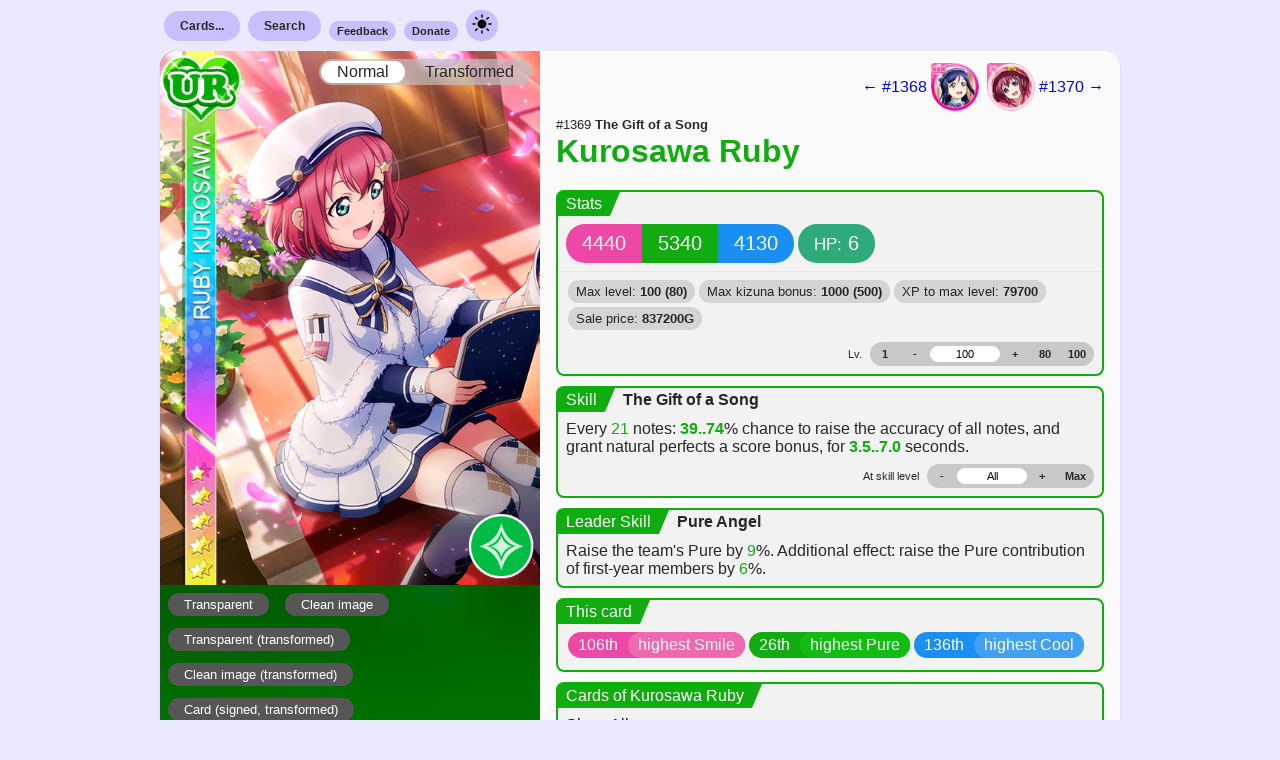

--- FILE ---
content_type: text/html; charset=UTF-8
request_url: https://sif.kirara.ca/card/1369
body_size: 8125
content:
<!DOCTYPE html>
<html class="load-checklist">
<head>
<meta charset="utf8">
<meta name="viewport" content="width=device-width, initial-scale=1">
<title>Card</title>

<link rel="stylesheet" type="text/css" href="/static/c/new.css?v=db70cb100be501f50a5235e7912da1d5e45232044d68c84098db8c4af013a12ec72d2f6a87db493030bdb18ef75b415bafa93ada079fe04d2924ba9255b81251">
<link class="theme" rel="stylesheet" type="text/css" href="/static/c/theme-light.css?v=7e73f4efe01f6e474024e7d01e1181cb5aafd57998d245e97f853c24de5b8d3486c06f70aa61529b549441c8aa6993d23a0753de22878207f33f40abc5192ce7">
<link class="theme" rel="stylesheet" type="text/css" media="(prefers-color-scheme: dark)"
href="/static/c/theme-dark.css?v=81e37707d24fbda9eb8da59d3c3ffab8dde82e766b8b0de1702c7a94983437adf70f2280f1a4003a773a30889362b2fe888acc363680d97be215478cc0d77916">

<link rel="stylesheet" type="text/css"
href="https://lostone.kirara.ca/icon/icons_v3.css?cce36811">
<script type="application/javascript" src="/static/j/ui_global.js?v=d08ef6d885259a18f78edf59d25933dde00c6e6156846079fc0084c6b00098e8a4cb73c4102eef85f9872189b7cd618129c6cd80be2a1ce603253b5fa9d91ae1"></script>
<script type="application/javascript" src="/static/j/card.js?v=10462965b5995d66fc3f4449c9bab63db23bcf3429408409b94936a9e492983e7e6ef8aeeb8cf6207be5da662240c7b0d582426487d9f744e98017d5f69130e5"></script>
<script id="iv">
document.precalc = {"1369": {"level_max": 100, "kizuna_max": 1000, "skill_level_max": 8, "stats": [[-1490, -1490, -1490, 26000, 1300, -1], [-1475, -1475, -1475, 28600, 1430, -1], [-1460, -1460, -1460, 31200, 1560, -1], [-1445, -1445, -1445, 33800, 1819, -1], [-1430, -1430, -1430, 39000, 2080, -1], [-1415, -1415, -1415, 41600, 2340, -1], [-1400, -1400, -1400, 46800, 2600, -1], [-1385, -1385, -1385, 52000, 2860, -1], [-1370, -1370, -1370, 57200, 3250, -1], [-1355, -1355, -1355, 62400, 3510, -1], [-1340, -1340, -1340, 67600, 3900, -1], [-1325, -1325, -1325, 72800, 4160, -1], [-1310, -1310, -1310, 78000, 4550, -1], [-1295, -1295, -1295, 83200, 4940, -1], [-1280, -1280, -1280, 88400, 5200, -1], [-1265, -1265, -1265, 96200, 5590, -1], [-1250, -1250, -1250, 101400, 5979, -1], [-1235, -1235, -1235, 106599, 6370, -1], [-1220, -1220, -1220, 114400, 6760, -1], [-1205, -1205, -1205, 119599, 7150, -1], [-1190, -1190, -1190, 127400, 7540, -1], [-1175, -1175, -1175, 132600, 8060, -1], [-1160, -1160, -1160, 140400, 8450, -1], [-1145, -1145, -1145, 148200, 8840, -1], [-1130, -1130, -1130, 153400, 9230, -1], [-1115, -1115, -1115, 161200, 9750, -1], [-1100, -1100, -1100, 169000, 10140, -1], [-1085, -1085, -1085, 174200, 10659, -1], [-1070, -1070, -1070, 182000, 11050, -1], [-1055, -1055, -1055, 189800, 11570, -1], [-1040, -1040, -1040, 197600, 11959, -1], [-1025, -1025, -1025, 205400, 12480, -1], [-1010, -1010, -1010, 213199, 12870, -1], [-995, -995, -995, 221000, 13390, -1], [-980, -980, -980, 228800, 13909, -1], [-965, -965, -965, 236600, 14300, -1], [-950, -950, -950, 244400, 14820, -1], [-935, -935, -935, 252199, 15340, -1], [-920, -920, -920, 260000, 15859, -1], [-905, -905, -905, 267800, 16380, -1], [-890, -890, -890, 275600, 16900, -1], [-875, -875, -875, 283400, 17290, -1], [-860, -860, -860, 291200, 17810, -1], [-845, -845, -845, 299000, 18330, -1], [-830, -830, -830, 309400, 18850, -1], [-815, -815, -815, 317200, 19370, -1], [-800, -800, -800, 325000, 19890, -1], [-785, -785, -785, 332800, 20410, -1], [-770, -770, -770, 343200, 21060, -1], [-755, -755, -755, 351000, 21580, -1], [-740, -740, -740, 358800, 22100, -1], [-725, -725, -725, 369200, 22619, -1], [-710, -710, -710, 377000, 23140, -1], [-695, -695, -695, 384800, 23660, -1], [-680, -680, -680, 395200, 24310, -1], [-665, -665, -665, 403000, 24830, -1], [-650, -650, -650, 413400, 25350, -1], [-635, -635, -635, 421200, 26000, -1], [-620, -620, -620, 431600, 26519, -1], [-605, -605, -605, 439399, 27040, -1], [-590, -590, -590, 449800, 27690, -1], [-575, -575, -575, 457600, 28210, -1], [-560, -560, -560, 468000, 28730, -1], [-545, -545, -545, 475800, 29380, -1], [-530, -530, -530, 486200, 29900, -1], [-515, -515, -515, 494000, 30550, -1], [-500, -500, -500, 504399, 31069, -1], [-485, -485, -485, 514800, 31719, -1], [-470, -470, -470, 522600, 32369, -1], [-455, -455, -455, 533000, 32890, -1], [-440, -440, -440, 543400, 33540, -1], [-425, -425, -425, 551200, 34060, -1], [-410, -410, -410, 561600, 34710, -1], [-395, -395, -395, 572000, 35360, -1], [-380, -380, -380, 582400, 35880, -1], [-365, -365, -365, 590200, 36530, -1], [-350, -350, -350, 600600, 37180, -1], [-335, -335, -335, 611000, 37700, -1], [-320, -320, -320, 621400, 38350, -1], [-300, -300, -300, 631800, 39000, -1], [-290, -290, -290, 639600, 39650, 0], [-275, -275, -275, 650000, 40300, 0], [-260, -260, -260, 660400, 40820, 0], [-245, -245, -245, 670800, 41470, 0], [-230, -230, -230, 681200, 42120, 0], [-215, -215, -215, 691600, 42770, 0], [-200, -200, -200, 702000, 43420, 0], [-185, -185, -185, 712400, 44070, 0], [-170, -170, -170, 722800, 44720, 0], [-155, -155, -155, 733200, 45370, 0], [-140, -140, -140, 743600, 46020, 0], [-125, -125, -125, 754000, 46670, 0], [-110, -110, -110, 764400, 47320, 0], [-95, -95, -95, 774800, 47970, 0], [-80, -80, -80, 785200, 48620, 0], [-65, -65, -65, 795600, 49270, 0], [-50, -50, -50, 806000, 49920, 0], [-35, -35, -35, 816400, 50570, 0], [-20, -20, -20, 826800, 51220, 0], [0, 0, 0, 837200, 51870, 0]], "base": [4440, 5340, 4130, 6], "skill": [[39, 0, 3.5, 21], [44, 0, 4.0, 21], [49, 0, 4.5, 21], [54, 0, 5.0, 21], [59, 0, 5.5, 21], [64, 0, 6.0, 21], [69, 0, 6.5, 21], [74, 0, 7.0, 21], [74, 0, 7.6, 21], [74, 0, 8.7, 21], [74, 0, 10.3, 21], [74, 0, 12.5, 21], [74, 0, 12.8, 21], [74, 0, 13.4, 21], [74, 0, 14.2, 21], [74, 0, 15.3, 21]], "cid": 1369}};
document.cllite_ids = [1383];
</script>



<meta property="og:type" content="website">
<meta property="og:url" content="https://sif.kirara.ca/card/1369">
<meta property="og:title" content="#1369 - UR Kurosawa Ruby (Pure)">
<meta property="og:description" content="
Statline: 4440 / 5340 / 4130 / HP: 6
Skill: Every 21 notes: greater perfect lock for 3.5..7.0 sec (39..74%) 
Center Skill: Raise the team&#39;s Pure by 9%. Additional effect: raise the Pure contribution of first-year members by 6%.
">

<meta property="og:image" content="https://lostone.kirara.ca/card/icon_1369.png">


</head>
<body class="new-style">
<nav class="document-bounds container menu">
<div class="item">
<a class="nav-button nav-submenu-opener" href="/cards/">Cards...</a>
<ul class="nav-submenu">
<li class="sub-item-header">SIF 2</li>
<li class="sub-item"><a class="stretched-link" href="/2/cards/search">Search</a></li>
<li class="sub-item"><a class="stretched-link" href="/2/card/random">Random card</a></li>
<li class="sub-item-header">SIF 1</li>
<li class="sub-item"><a class="stretched-link" href="/albumlist">By album group</a></li>
<li class="sub-item"><a class="stretched-link" href="/setlist">By release order</a></li>
<li class="sub-item"><a class="stretched-link" href="/checklist">By numeric order</a></li>
<li class="sub-item"><a class="stretched-link" href="/card/random">Random card</a></li>
</ul>
</div>
<div class="item">
<a class="nav-button nav-submenu-opener" href="/search">Search</a>
<ul class="nav-submenu">
<li class="sub-item-header">SIF 2</li>
<li class="sub-item"><a class="stretched-link" href="/2/cards/search">For cards</a></li>
<li class="sub-item-header">SIF 1</li>
<li class="sub-item"><a class="stretched-link" href="/search">For cards</a></li>
<li class="sub-item"><a class="stretched-link" href="/accessories/search">For accessories</a></li>
</ul>
</div>
<div class="item"><a class="nav-button-small" href="https://docs.google.com/forms/d/e/1FAIpQLSe4quCVIf45KKBo15upL3e8_qEf-ffvgwjk1AUGF4yy9QSjhQ/viewform?usp=sf_link">Feedback</a></div>
<div class="item"><a class="nav-button-small" href="https://kirara.ca/donations.html">Donate</a></div>
<div class="item">
<a class="nav-button has-image" onclick="dm_appearance()" href="javascript:void(0)">
<img src="/static/i/sun.svg" width="24" height="24"/>
</a>
</div>
</nav>

<div class="document-bounds negative-container">


</div>

<div id="1369" class="document-bounds card round-simple pure">
<div class="everything-else special-for-thin-screens">
<div class="navigation">

<a href="/card/1368">
← #1368

<div class="card_icon i1382"></div>

</a>


<a href="/card/1370">

<div class="card_icon i1384"></div>

#1370 →
</a>

</div>
<div class="name">
<small>
#1369
<strong>The Gift of a Song</strong>
</small>
<h2>
<a href="/card/1369">
<span title="黒澤ルビィ">Kurosawa Ruby</span>
</a>
</h2>
</div>
</div>
<div class="image">
<div class="actual-image-container">

<a href="https://lostone.kirara.ca/card/card_1369.png">
<img id="image1369" src="https://lostone.kirara.ca/card/card_1369.png" />
</a>


<div class="image-sticky switch">
<a id="norm_img1369" class="selected">Normal</a>
<a id="t_img1369">Transformed</a>
</div>
<script type="text/javascript">card_iswitch_init(1369)</script>

</div>
<div class="exlinks">

<a class="image-button" href="https://lostone.kirara.ca/card/navi_1369.png">Transparent</a>
<a class="image-button" href="https://lostone.kirara.ca/card/card_1369_c.png">Clean
image</a>


<a class="image-button" href="https://lostone.kirara.ca/card/navi_1369_t.png">Transparent
(transformed)</a>
<a class="image-button" href="https://lostone.kirara.ca/card/card_1369_ct.png">Clean image
(transformed)</a>



<a class="image-button" href="https://lostone.kirara.ca/card/card_1369_st.png">Card
(signed, transformed)</a>
<a class="image-button" href="https://lostone.kirara.ca/card/card_1369_sct.png">Clean image
(signed, transformed)</a>


</div>
</div>
<div class="everything-else">
<div class="navigation has-special">

<a href="/card/1368">
← #1368

<div class="card_icon i1382"></div>

</a>


<a href="/card/1370">

<div class="card_icon i1384"></div>

#1370 →
</a>

</div>
<div class="name has-special">
<small>
#1369
<strong>The Gift of a Song</strong>
</small>
<h2>
<a href="/card/1369">
<span title="黒澤ルビィ">Kurosawa Ruby</span>
</a>
</h2>
</div>


<div class="stats box">
<div class="header">
<div class="left">Stats</div>
<div class="mid"></div>
</div>
<div class="content">
<div class="capsule">
<span id="smile1369" class="bg-smile capsule-value">4440</span>
<span id="pure1369" class="bg-pure capsule-value">5340</span>
<span id="cool1369" class="bg-cool capsule-value">4130</span>
</div>
<div class="capsule">
<span class="bg-stamina capsule-value">
<small>HP:</small>
<span id="stamina1369">6</span>
</span>
</div>
</div>
<div class="content subordinate">
<div class="extra-info">
<span class="item">Max level: <strong>100
(80)</strong></span>
<span class="item">Max kizuna bonus: <strong>1000
(500)</strong></span>
<span class="item">XP to max level:
<strong>79700</strong></span>
<span class="item">Sale price: <strong
id="sellprice1369">837200G</strong></span>
</div>
<div class="level-stepper">
<span class="indicator">Lv.</span>
<div class="solid">

<a href="javascript:void(0);" id="level_at11369" class="button">1</a>

<a href="javascript:void(0);" id="level_minus1369" class="button">-</a>
<div class="tf">
<input id="level_src1369" type="text" placeholder="1"
value="100">
</div>
<a href="javascript:void(0);" id="level_plus1369" class="button">+</a>

<a href="javascript:void(0);" id="level_at601369"
class="button">80</a>


<a href="javascript:void(0);" id="level_at801369"
class="button">100</a>

</div>
</div>
</div>
</div>
<script type="text/javascript"> card_level_vals_init("1369") </script>


<div class="skill box">
<div class="header">
<div class="left">Skill</div>
<div class="mid"></div>
<div class="right">The Gift of a Song</div>
</div>

<div class="content">

<span>

Every <span class="let">21</span> notes:

</span>
<span>
<span id="eff_prob1369" class="varying">39..74</span>% chance
</span>
<span>

to raise the accuracy of all notes, and grant natural perfects a score bonus, for 
<span id="eff_dur1369" class="varying">3.5..7.0</span>
 seconds.

</span>

<div class="level-stepper">
<span class="indicator">At skill level</span>
<div class="solid">
<a href="javascript:void(0);" id="skill_level_minus1369" class="button">-</a>
<div class="tf">
<input id="skill_level_src1369" type="text" placeholder="1" value="All">
</div>
<a href="javascript:void(0);" id="skill_level_plus1369" class="button">+</a>
<a href="javascript:void(0);" id="skill_level_max1369" class="button">Max</a>
</div>
</div>
</div>
<script type="text/javascript"> card_skill_vals_init("1369") </script>

</div>


<div class="skill box">
<div class="header">
<span class="left">Leader Skill</span>
<span class="mid"></span>
<span class="right">Pure Angel</span>
</div>
<div class="content">
Raise the team's Pure by <span class='let'>9</span>%. Additional effect: raise the Pure contribution of first-year members by <span class='let'>6</span>%.
</div>
</div>


<div class="cross-refs box" data-refset="This card" data-card-id="1369">
<div class="header">
<span class="left">This card</span>
<span class="mid"></span>
</div>

<div class="content">


<div class="bg-smile two-tone">
<span class="left">106th</span><span class="right">highest Smile</span>
</div>



<div class="bg-pure two-tone">
<span class="left">26th</span><span class="right">highest Pure</span>
</div>



<div class="bg-cool two-tone">
<span class="left">136th</span><span class="right">highest Cool</span>
</div>


</div>

</div>

<div class="cross-refs box" data-refset="Cards of Kurosawa Ruby" data-card-id="1369">
<div class="header">
<span class="left">Cards of Kurosawa Ruby</span>
<span class="mid"></span>
</div>

<div class="content categories can-scroll">

<a class="load-cref-link" href="?include_refs=1">Show All</a>

</div>

</div>

<div class="cross-refs box" data-refset="Contained in sets" data-card-id="1369">
<div class="header">
<span class="left">Contained in sets</span>
<span class="mid"></span>
</div>

<div class="content">

 <a href="/album/238"> 
<div class="bg-white two-tone">
<span class="left">&gt;</span><span class="right">クリスマスソング編　前半</span>
</div>
 </a> 

 <a href="/set/patch-1511967600"> 
<div class="bg-white two-tone">
<span class="left">&gt;</span><span class="right">patch-1511967600</span>
</div>
 </a> 

</div>

</div>

<div id="checklist1369" class="cross-refs cl box">
<div class="header">
<span class="left">Add to checklist</span>
<span class="mid"></span>
</div>
<div class="content">
<small></small>

<a id="cl1383" class="cl-button-small off" href="javascript:void(0);"
onclick="cllite_acquire(this, 1383, N)">
Normal
</a>


<a id="cl1383t" class="cl-button-small off" href="javascript:void(0);"
onclick="cllite_acquire(this, 1383, T)">
Transformed
</a>
<a id="cl1383km" class="cl-button-small off" href="javascript:void(0);"
onclick="cllite_acquire(this, 1383, KM)">
Kizuna maxed
</a>
<a id="cl1383lm" class="cl-button-small off" href="javascript:void(0);"
onclick="cllite_acquire(this, 1383, LM)">
Level maxed
</a>

</div>
</div>

<div class="cross-refs box">
<div class="header">
<span class="left">This card is UR-paired with...</span>
<span class="mid"></span>
</div>
<div class="content">

<a class="bg-smile two-tone" href="/card/1385">
<span class="left">#1385</span>
<span class="right">Sakurauchi Riko</span>
</a>

<a class="bg-white two-tone" href="/pair/121">
<span class="left">View</span>
<span class="right">Normal</span>
</a>
<a class="bg-white two-tone" href="/pair/122">
<span class="right">Transformed</span>
</a>
</div>
</div>



<small>

First seen on 2019-11-18,

according to internal logs.


</small>

</div>
</div>


<div class="document-bounds voice-data">

<div class="row ">
<div class="usages">

<span>Skill activates</span>

</div>
<div class="voice">
<span>(<a class="soundinliner-apply" href="https://lostone.kirara.ca/va2/1da6575.mp3">listen</a>)</span>
いい感じだね！
</div>
</div>

<div class="row ">
<div class="usages">

<span>Home screen (during cameo appearance) (untransformed)</span>

<span>Home screen (during cameo appearance) (transformed)</span>

<span>Home screen (during cameo appearance) (level maxed)</span>

</div>
<div class="voice">
<span>(<a class="soundinliner-apply" href="https://lostone.kirara.ca/va2/3a428ee.mp3">listen</a>)</span>
I&#39;m sorry. It&#39;s just that...I really wanted to see you.
</div>
</div>

<div class="row ">
<div class="usages">

<span>Home screen (during cameo appearance) (kizuna maxed)</span>

<span>Home screen (during cameo appearance) (kizuna + level max)</span>

</div>
<div class="voice">
<span>(<a class="soundinliner-apply" href="https://lostone.kirara.ca/va2/3a42991.mp3">listen</a>)</span>
I&#39;m giving you a song as a present. Once I can sing it well, come listen, okay?
</div>
</div>

<div class="row ">
<div class="usages">

<span>After live cleared </span>

</div>
<div class="voice">
<span>(<a class="soundinliner-apply" href="https://lostone.kirara.ca/va2/1da6562.mp3">listen</a>)</span>
That was scary, but fun, too!
</div>
</div>

<div class="row ">
<div class="usages">

<span>After live failure </span>

</div>
<div class="voice">
<span>(<a class="soundinliner-apply" href="https://lostone.kirara.ca/va2/1da6564.mp3">listen</a>)</span>
I-It&#39;s no good.
</div>
</div>

<div class="row ">
<div class="usages">

<span>After live begins </span>

</div>
<div class="voice">
<span>(<a class="soundinliner-apply" href="https://lostone.kirara.ca/va2/1da655d.mp3">listen</a>)</span>
We are Aqours. Enjoy the show!
</div>
</div>

<div class="row ">
<div class="usages">

<span>Gaining kizuna </span>

</div>
<div class="voice">
<span>(<a class="soundinliner-apply" href="https://lostone.kirara.ca/va2/1da6566.mp3">listen</a>)</span>
Thank you very much!
</div>
</div>

<div class="row ">
<div class="usages">

<span>Hitting max kizuna (kizuna maxed)</span>

</div>
<div class="voice">
<span>(<a class="soundinliner-apply" href="https://lostone.kirara.ca/va2/1da6570.mp3">listen</a>)</span>
Is this...what love is?
</div>
</div>

<div class="row ">
<div class="usages">

<span>After transforming (transformed)</span>

<span>Any time (transformed)</span>

<span>Any time (level maxed)</span>

<span>Any time (kizuna maxed)</span>

<span>Any time (kizuna + level max)</span>

</div>
<div class="voice">
<span>(<a class="soundinliner-apply" href="https://lostone.kirara.ca/va2/3a4298f.mp3">listen</a>)</span>
I wish that this Christmas, everyone is happy!
</div>
</div>

<div class="row ">
<div class="usages">

<span>When touched </span>

</div>
<div class="voice">
<span>(<a class="soundinliner-apply" href="https://lostone.kirara.ca/va2/3a428e2.mp3">listen</a>)</span>
It&#39;d be a dream come true if I worked really hard and became as good a school idol as Dia.
</div>
</div>

<div class="row ">
<div class="usages">

<span>When touched </span>

</div>
<div class="voice">
<span>(<a class="soundinliner-apply" href="https://lostone.kirara.ca/va2/3a428e3.mp3">listen</a>)</span>
Y-Yes?! Did you call for me?
</div>
</div>

<div class="row ">
<div class="usages">

<span>When touched </span>

</div>
<div class="voice">
<span>(<a class="soundinliner-apply" href="https://lostone.kirara.ca/va2/3a428e4.mp3">listen</a>)</span>
Umm... Err... Did you need me for something?
</div>
</div>

<div class="row ">
<div class="usages">

<span>When touched </span>

</div>
<div class="voice">
<span>(<a class="soundinliner-apply" href="https://lostone.kirara.ca/va2/3a428e5.mp3">listen</a>)</span>
Heek! D-Don&#39;t tickle me.
</div>
</div>

<div class="row ">
<div class="usages">

<span>When touched </span>

</div>
<div class="voice">
<span>(<a class="soundinliner-apply" href="https://lostone.kirara.ca/va2/3a428e6.mp3">listen</a>)</span>
People tell me all the time that I move like a small animal.
</div>
</div>

<div class="row ">
<div class="usages">

<span>When touched </span>

</div>
<div class="voice">
<span>(<a class="soundinliner-apply" href="https://lostone.kirara.ca/va2/3a428e7.mp3">listen</a>)</span>
Waah! Wh-Wh-Wh-What is it?!
</div>
</div>

<div class="row ">
<div class="usages">

<span>When touched </span>

</div>
<div class="voice">
<span>(<a class="soundinliner-apply" href="https://lostone.kirara.ca/va2/3a428e8.mp3">listen</a>)</span>
I want to evolve from a small animal into a human being.
</div>
</div>

<div class="row ">
<div class="usages">

<span>When touched </span>

</div>
<div class="voice">
<span>(<a class="soundinliner-apply" href="https://lostone.kirara.ca/va2/3a428e9.mp3">listen</a>)</span>
If I were Dia, I&#39;d warn you that if you touch me again, you&#39;d better be prepared for the consequences.
</div>
</div>

<div class="row ">
<div class="usages">

<span>When touched (kizuna maxed)</span>

<span>When touched (kizuna + level max)</span>

</div>
<div class="voice">
<span>(<a class="soundinliner-apply" href="https://lostone.kirara.ca/va2/3a428ea.mp3">listen</a>)</span>
This is so embarrassing...but I guess it&#39;s okay sometimes.
</div>
</div>

<div class="row ">
<div class="usages">

<span>When touched (kizuna maxed)</span>

<span>When touched (kizuna + level max)</span>

</div>
<div class="voice">
<span>(<a class="soundinliner-apply" href="https://lostone.kirara.ca/va2/3a428eb.mp3">listen</a>)</span>
Spending time with you talking like this makes my heart start throbbing.
</div>
</div>

<div class="row ">
<div class="usages">

<span>When touched (kizuna maxed)</span>

<span>When touched (kizuna + level max)</span>

</div>
<div class="voice">
<span>(<a class="soundinliner-apply" href="https://lostone.kirara.ca/va2/3a428ec.mp3">listen</a>)</span>
Come on, don&#39;t do something like that here!
</div>
</div>

<div class="row ">
<div class="usages">

<span>Any time </span>

</div>
<div class="voice">
<span>(<a class="soundinliner-apply" href="https://lostone.kirara.ca/va2/3a428d1.mp3">listen</a>)</span>
My sister&#39;s always so tough on me. *Sniffle* Oh, Dia...
</div>
</div>

<div class="row ">
<div class="usages">

<span>Any time </span>

</div>
<div class="voice">
<span>(<a class="soundinliner-apply" href="https://lostone.kirara.ca/va2/3a428d3.mp3">listen</a>)</span>
I may not have any talents, but my one claim to fame is loving school idols more than anyone!
</div>
</div>

<div class="row ">
<div class="usages">

<span>Any time </span>

</div>
<div class="voice">
<span>(<a class="soundinliner-apply" href="https://lostone.kirara.ca/va2/3a428d5.mp3">listen</a>)</span>
I was never able to take that first step on my own. But thanks to everyone&#39;s help, I finally did it.
</div>
</div>

<div class="row unique">
<div class="usages">

<span>Any time (untransformed)</span>

</div>
<div class="voice">
<span>(<a class="soundinliner-apply" href="https://lostone.kirara.ca/va2/3a4298e.mp3">listen</a>)</span>
Hanamaru&#39;s leading singing practice. I&#39;m all ears, leader!
</div>
</div>

<div class="row unique">
<div class="usages">

<span>Any time (kizuna maxed)</span>

<span>Any time (kizuna + level max)</span>

</div>
<div class="voice">
<span>(<a class="soundinliner-apply" href="https://lostone.kirara.ca/va2/3a42990.mp3">listen</a>)</span>
It&#39;s...hard to tell someone you like them, sometimes.
</div>
</div>

<div class="row ">
<div class="usages">

<span>When date is 3-1 to 5-31 </span>

</div>
<div class="voice">
<span>(<a class="soundinliner-apply" href="https://lostone.kirara.ca/va2/3a428de.mp3">listen</a>)</span>
Spring is here. I&#39;m ready to start fresh and work extra hard.
</div>
</div>

<div class="row ">
<div class="usages">

<span>When date is 6-1 to 8-31 </span>

</div>
<div class="voice">
<span>(<a class="soundinliner-apply" href="https://lostone.kirara.ca/va2/3a428df.mp3">listen</a>)</span>
S-Sis... It&#39;s so hot.
</div>
</div>

<div class="row ">
<div class="usages">

<span>When date is 9-1 to 11-30 </span>

</div>
<div class="voice">
<span>(<a class="soundinliner-apply" href="https://lostone.kirara.ca/va2/3a428e0.mp3">listen</a>)</span>
Autumn is the season for reading. Hanamaru and I like to hang out and read together.
</div>
</div>

<div class="row ">
<div class="usages">

<span>When date is 12-1 to 2-29 </span>

</div>
<div class="voice">
<span>(<a class="soundinliner-apply" href="https://lostone.kirara.ca/va2/3a428e1.mp3">listen</a>)</span>
The sun sets so early in the winter. I always worry people are going to ditch me.
</div>
</div>

<div class="row ">
<div class="usages">

<span>When date is 4-17 </span>

</div>
<div class="voice">
<span>(<a class="soundinliner-apply" href="https://lostone.kirara.ca/va2/3a42904.mp3">listen</a>)</span>
Since today is You&#39;s birthday, we&#39;re all on a boat. This is so much fun! Aye aye!
</div>
</div>

<div class="row ">
<div class="usages">

<span>When date is 5-5 </span>

</div>
<div class="voice">
<span>(<a class="soundinliner-apply" href="https://lostone.kirara.ca/va2/3a42905.mp3">listen</a>)</span>
I get treated like a small kid just like Chika does! As yummy as kashiwa mochi rice cakes are, it&#39;s kinda sad.
</div>
</div>

<div class="row ">
<div class="usages">

<span>When date is 6-13 </span>

</div>
<div class="voice">
<span>(<a class="soundinliner-apply" href="https://lostone.kirara.ca/va2/3a42906.mp3">listen</a>)</span>
Wh-wh-whoa! Mari, this is the first time I&#39;ve ever flown!
</div>
</div>

<div class="row ">
<div class="usages">

<span>When date is 7-7 </span>

</div>
<div class="voice">
<span>(<a class="soundinliner-apply" href="https://lostone.kirara.ca/va2/3a42907.mp3">listen</a>)</span>
Today&#39;s the Star Festival. I&#39;d probably cry a lot if I could only meet once a year.
</div>
</div>

<div class="row ">
<div class="usages">

<span>When date is 7-13 </span>

</div>
<div class="voice">
<span>(<a class="soundinliner-apply" href="https://lostone.kirara.ca/va2/3a42908.mp3">listen</a>)</span>
Happy Birthday, Yoshiko! You can count me as one of your little demons.
</div>
</div>

<div class="row ">
<div class="usages">

<span>When date is 7-23 </span>

</div>
<div class="voice">
<span>(<a class="soundinliner-apply" href="https://lostone.kirara.ca/va2/3a42909.mp3">listen</a>)</span>
Since it&#39;s Marine Day, maybe we should go down to the water. Then again, I go almost every day already...
</div>
</div>

<div class="row ">
<div class="usages">

<span>When date is 8-1 </span>

</div>
<div class="voice">
<span>(<a class="soundinliner-apply" href="https://lostone.kirara.ca/va2/3a4290a.mp3">listen</a>)</span>
*Grunts* Today&#39;s Chika&#39;s birthday party. I&#39;m working hard so she&#39;ll have a good time.
</div>
</div>

<div class="row ">
<div class="usages">

<span>When date is 10-1 </span>

</div>
<div class="voice">
<span>(<a class="soundinliner-apply" href="https://lostone.kirara.ca/va2/3a4290b.mp3">listen</a>)</span>
I&#39;m actually a princess who came down from the moon! *Giggle* At least, I wish I was!
</div>
</div>

<div class="row ">
<div class="usages">

<span>When date is 9-19 </span>

</div>
<div class="voice">
<span>(<a class="soundinliner-apply" href="https://lostone.kirara.ca/va2/3a4290c.mp3">listen</a>)</span>
Riko, Happy Birthday. You&#39;re always so nice to me. Let&#39;s hang out again soon!
</div>
</div>

<div class="row ">
<div class="usages">

<span>When date is 9-21 </span>

</div>
<div class="voice">
<span>(<a class="soundinliner-apply" href="https://lostone.kirara.ca/va2/3a4290d.mp3">listen</a>)</span>
Today&#39;s my birthday. Maybe Dia will even pat me on the head!
</div>
</div>

<div class="row ">
<div class="usages">

<span>When date is 10-31 </span>

</div>
<div class="voice">
<span>(<a class="soundinliner-apply" href="https://lostone.kirara.ca/va2/3a4290e.mp3">listen</a>)</span>
We&#39;re dressing up for Halloween today. Hanamaru got us sheets to be ghosts. Mine&#39;s red!
</div>
</div>

<div class="row ">
<div class="usages">

<span>When date is 12-25 </span>

</div>
<div class="voice">
<span>(<a class="soundinliner-apply" href="https://lostone.kirara.ca/va2/3a4290f.mp3">listen</a>)</span>
Merry Christmas! Being with you is the best gift anyone could ask for♡
</div>
</div>

<div class="row ">
<div class="usages">

<span>When date is 12-31 </span>

</div>
<div class="voice">
<span>(<a class="soundinliner-apply" href="https://lostone.kirara.ca/va2/3a42910.mp3">listen</a>)</span>
Dia... Words can&#39;t describe how grateful I am that we&#39;re able to be school idols together!
</div>
</div>

<div class="row ">
<div class="usages">

<span>When date is 1-1 </span>

</div>
<div class="voice">
<span>(<a class="soundinliner-apply" href="https://lostone.kirara.ca/va2/3a42911.mp3">listen</a>)</span>
Happy New Year. I&#39;m going to work hard to make a name for myself so that lots of people know who I am.
</div>
</div>

<div class="row ">
<div class="usages">

<span>When date is 1-1 </span>

</div>
<div class="voice">
<span>(<a class="soundinliner-apply" href="https://lostone.kirara.ca/va2/3a42912.mp3">listen</a>)</span>
Sis! Sis! It&#39;s your birthday today. Let&#39;s celebrate with a special pudding!
</div>
</div>

<div class="row ">
<div class="usages">

<span>When date is 2-3 </span>

</div>
<div class="voice">
<span>(<a class="soundinliner-apply" href="https://lostone.kirara.ca/va2/3a42913.mp3">listen</a>)</span>
*Whimper* Demons... *Sniff* I&#39;m so scared...&quot;Sob* Save me Dia...
</div>
</div>

<div class="row ">
<div class="usages">

<span>When date is 2-10 </span>

</div>
<div class="voice">
<span>(<a class="soundinliner-apply" href="https://lostone.kirara.ca/va2/3a42914.mp3">listen</a>)</span>
What shall I do... I want to celebrate Kanan&#39;s birthday, but I&#39;m not sure if I could reach her in the sea...
</div>
</div>

<div class="row ">
<div class="usages">

<span>When date is 2-14 </span>

</div>
<div class="voice">
<span>(<a class="soundinliner-apply" href="https://lostone.kirara.ca/va2/3a42915.mp3">listen</a>)</span>
Heh. I brought you a chocolate. Would you accept a gift from my heart?
</div>
</div>

<div class="row ">
<div class="usages">

<span>When date is 3-3 </span>

</div>
<div class="voice">
<span>(<a class="soundinliner-apply" href="https://lostone.kirara.ca/va2/3a42918.mp3">listen</a>)</span>
C&#39;mon, Hanamaru! Let&#39;s be Hina dolls together! I promise you&#39;ll look fantastic.
</div>
</div>

<div class="row ">
<div class="usages">

<span>When date is 3-4 </span>

</div>
<div class="voice">
<span>(<a class="soundinliner-apply" href="https://lostone.kirara.ca/va2/3a42919.mp3">listen</a>)</span>
Happy b-day, Hanamaru! You&#39;re my best friend in the whole world. I love you!
</div>
</div>

<div class="row ">
<div class="usages">

<span>When date is 3-14 </span>

</div>
<div class="voice">
<span>(<a class="soundinliner-apply" href="https://lostone.kirara.ca/va2/3a4291a.mp3">listen</a>)</span>
A thank-you for the chocolates I gave you on Valentine&#39;s? Thank you! I guess you got my message after all!
</div>
</div>

<div class="row ">
<div class="usages">

<span>When date is 7-7 </span>

</div>
<div class="voice">
<span>(<a class="soundinliner-apply" href="https://lostone.kirara.ca/va2/3a42967.mp3">listen</a>)</span>
Did you decide on your Tanabata wish? Me? Hehe... It&#39;s a secret.
</div>
</div>

<div class="row ">
<div class="usages">

<span>When date is 7-13 </span>

</div>
<div class="voice">
<span>(<a class="soundinliner-apply" href="https://lostone.kirara.ca/va2/3a42968.mp3">listen</a>)</span>
Yoshiko, happy birthday! The spell you taught me is working really well!
</div>
</div>

<div class="row ">
<div class="usages">

<span>When date is 7-23 </span>

</div>
<div class="voice">
<span>(<a class="soundinliner-apply" href="https://lostone.kirara.ca/va2/3a42969.mp3">listen</a>)</span>
We see the ocean every day, but I think it&#39;s important to view it with gratitude on Ocean Day.
</div>
</div>

<div class="row ">
<div class="usages">

<span>When date is 8-1 </span>

</div>
<div class="voice">
<span>(<a class="soundinliner-apply" href="https://lostone.kirara.ca/va2/3a4296a.mp3">listen</a>)</span>
Happy Birthday, Chika♪ I baked a pound cake for you, I hope you like it!
</div>
</div>

<div class="row ">
<div class="usages">

<span>When date is 9-19 </span>

</div>
<div class="voice">
<span>(<a class="soundinliner-apply" href="https://lostone.kirara.ca/va2/3a4296b.mp3">listen</a>)</span>
It&#39;s Riko&#39;s birthday today. Why don&#39;t we go to her birthday party together?
</div>
</div>

<div class="row ">
<div class="usages">

<span>When date is 9-21 </span>

</div>
<div class="voice">
<span>(<a class="soundinliner-apply" href="https://lostone.kirara.ca/va2/3a4296c.mp3">listen</a>)</span>
I... I&#39;m overwhelmed that so many people are celebrating my birthday!
</div>
</div>

<div class="row ">
<div class="usages">

<span>When date is 10-1 </span>

</div>
<div class="voice">
<span>(<a class="soundinliner-apply" href="https://lostone.kirara.ca/va2/3a4296d.mp3">listen</a>)</span>
I&#39;m so looking forward to the Jugoya party tonight♪ Oh, we better hurry, or it will start without us!
</div>
</div>

<div class="row ">
<div class="usages">

<span>When date is 10-31 </span>

</div>
<div class="voice">
<span>(<a class="soundinliner-apply" href="https://lostone.kirara.ca/va2/3a4296e.mp3">listen</a>)</span>
Have I got this Halloween costume thing right? I&#39;ll pass on the fake blood, it&#39;s kinda scary...
</div>
</div>

<div class="row ">
<div class="usages">

<span>When date is 12-25 </span>

</div>
<div class="voice">
<span>(<a class="soundinliner-apply" href="https://lostone.kirara.ca/va2/3a4296f.mp3">listen</a>)</span>
Merry Christmas. I have to go to bed early so Santa doesn&#39;t come visit me last.
</div>
</div>

<div class="row ">
<div class="usages">

<span>When date is 12-31 </span>

</div>
<div class="voice">
<span>(<a class="soundinliner-apply" href="https://lostone.kirara.ca/va2/3a42970.mp3">listen</a>)</span>
It was great spending another year with you. *Giggle* I just wanted to tell you since it&#39;s New Year&#39;s Eve.
</div>
</div>

<div class="row ">
<div class="usages">

<span>When date is 1-1 </span>

</div>
<div class="voice">
<span>(<a class="soundinliner-apply" href="https://lostone.kirara.ca/va2/3a42971.mp3">listen</a>)</span>
Happy New Year! I hope you&#39;ll continue watching over me.
</div>
</div>

<div class="row ">
<div class="usages">

<span>When date is 1-1 </span>

</div>
<div class="voice">
<span>(<a class="soundinliner-apply" href="https://lostone.kirara.ca/va2/3a42972.mp3">listen</a>)</span>
Hey, big sis. Happy birthday♡ We&#39;ve got you a perfect hair clip for you!
</div>
</div>

<div class="row ">
<div class="usages">

<span>When date is 2-3 </span>

</div>
<div class="voice">
<span>(<a class="soundinliner-apply" href="https://lostone.kirara.ca/va2/3a42973.mp3">listen</a>)</span>
I don&#39;t mind playing the demon for this Setsubun event, but what exactly do you think a demon would say?
</div>
</div>

<div class="row ">
<div class="usages">

<span>When date is 2-10 </span>

</div>
<div class="voice">
<span>(<a class="soundinliner-apply" href="https://lostone.kirara.ca/va2/3a42974.mp3">listen</a>)</span>
Kanan, happy birthday! You&#39;re like a second big sister to me, so I can always depend on you.
</div>
</div>

<div class="row ">
<div class="usages">

<span>When date is 2-14 </span>

</div>
<div class="voice">
<span>(<a class="soundinliner-apply" href="https://lostone.kirara.ca/va2/3a42975.mp3">listen</a>)</span>
Umm, well... I put my heart into these chocolates... Will you take them?
</div>
</div>

<div class="row ">
<div class="usages">

<span>When date is 3-3 </span>

</div>
<div class="voice">
<span>(<a class="soundinliner-apply" href="https://lostone.kirara.ca/va2/3a42978.mp3">listen</a>)</span>
Looking at all the Hina dolls gave me ideas for lots of ways to dress up and decorate our new stage outfits.
</div>
</div>

<div class="row ">
<div class="usages">

<span>When date is 3-4 </span>

</div>
<div class="voice">
<span>(<a class="soundinliner-apply" href="https://lostone.kirara.ca/va2/3a42979.mp3">listen</a>)</span>
Happy birthday, Hanamaru! You&#39;re the reason I&#39;ve become a braver person.
</div>
</div>

<div class="row ">
<div class="usages">

<span>When date is 3-14 </span>

</div>
<div class="voice">
<span>(<a class="soundinliner-apply" href="https://lostone.kirara.ca/va2/3a4297a.mp3">listen</a>)</span>
Huh? You got me this since I gave you Valentine&#39;s chocolates? Wow... I&#39;m really happy! Thank you!
</div>
</div>

<div class="row ">
<div class="usages">

<span>When date is 4-17 </span>

</div>
<div class="voice">
<span>(<a class="soundinliner-apply" href="https://lostone.kirara.ca/va2/3a4297b.mp3">listen</a>)</span>
Happy birthday, You! I want us to make even more of Aqours&#39; costumes together.
</div>
</div>

<div class="row ">
<div class="usages">

<span>When date is 5-5 </span>

</div>
<div class="voice">
<span>(<a class="soundinliner-apply" href="https://lostone.kirara.ca/va2/3a4297c.mp3">listen</a>)</span>
I often get treated like a kid. Someone actually told me that Children&#39;s Day is more like Ruby&#39;s Day.
</div>
</div>

<div class="row ">
<div class="usages">

<span>On your birthday</span>

</div>
<div class="voice">
<span>(<a class="soundinliner-apply" href="https://lostone.kirara.ca/va2/3a429de.mp3">listen</a>)</span>
Happy birthday to yoouuu! My present for you this year is a song! D-Did I sing it all right?
</div>
</div>

<div class="row ">
<div class="usages">

<span>When date is 6-13 </span>

</div>
<div class="voice">
<span>(<a class="soundinliner-apply" href="https://lostone.kirara.ca/va2/3a4297d.mp3">listen</a>)</span>
I can&#39;t believe Mari came by helicopter to her own birthday party. I was so surprised!
</div>
</div>

</div>
<script type="text/javascript"> sound_inliner_init() </script>

<div class="document-bounds small-text footer">
Render time (so far): 10.385990142822266 (ms).<br>
treasurebox version 914f4a8, hosting
ark set sv-59.4-pk-4.1873 on
python310-prod
</div>

<script async defer data-website-id="dcf0ef7e-b42d-464f-bfc3-abedfd705fd6" src="//a-rise.kirara.ca/umami.js"></script>


</body>
</html>


--- FILE ---
content_type: text/css
request_url: https://lostone.kirara.ca/icon/icons_v3.css?cce36811
body_size: 23559
content:
.card_icon.i1 { background-image:url("../card/icon_1.png"); background-size: 48px 48px }
.card_icon.i1t { background-image:url("../card/icon_1_t.png"); background-size: 48px 48px }
.card_icon.i2 { background-image:url("../card/icon_2.png"); background-size: 48px 48px }
.card_icon.i2t { background-image:url("../card/icon_2_t.png"); background-size: 48px 48px }
.card_icon.i3 { background-image:url("../card/icon_3.png"); background-size: 48px 48px }
.card_icon.i3t { background-image:url("../card/icon_3_t.png"); background-size: 48px 48px }
.card_icon.i4 { background-image:url("../card/icon_4.png"); background-size: 48px 48px }
.card_icon.i4t { background-image:url("../card/icon_4_t.png"); background-size: 48px 48px }
.card_icon.i5 { background-image:url("../card/icon_5.png"); background-size: 48px 48px }
.card_icon.i5t { background-image:url("../card/icon_5_t.png"); background-size: 48px 48px }
.card_icon.i6 { background-image:url("../card/icon_6.png"); background-size: 48px 48px }
.card_icon.i6t { background-image:url("../card/icon_6_t.png"); background-size: 48px 48px }
.card_icon.i7 { background-image:url("../card/icon_7.png"); background-size: 48px 48px }
.card_icon.i7t { background-image:url("../card/icon_7_t.png"); background-size: 48px 48px }
.card_icon.i8 { background-image:url("../card/icon_8.png"); background-size: 48px 48px }
.card_icon.i8t { background-image:url("../card/icon_8_t.png"); background-size: 48px 48px }
.card_icon.i9 { background-image:url("../card/icon_9.png"); background-size: 48px 48px }
.card_icon.i9t { background-image:url("../card/icon_9_t.png"); background-size: 48px 48px }
.card_icon.i10 { background-image:url("../card/icon_10.png"); background-size: 48px 48px }
.card_icon.i10t { background-image:url("../card/icon_10_t.png"); background-size: 48px 48px }
.card_icon.i11 { background-image:url("../card/icon_11.png"); background-size: 48px 48px }
.card_icon.i11t { background-image:url("../card/icon_11_t.png"); background-size: 48px 48px }
.card_icon.i12 { background-image:url("../card/icon_12.png"); background-size: 48px 48px }
.card_icon.i12t { background-image:url("../card/icon_12_t.png"); background-size: 48px 48px }
.card_icon.i13 { background-image:url("../card/icon_13.png"); background-size: 48px 48px }
.card_icon.i13t { background-image:url("../card/icon_13_t.png"); background-size: 48px 48px }
.card_icon.i14 { background-image:url("../card/icon_14.png"); background-size: 48px 48px }
.card_icon.i14t { background-image:url("../card/icon_14_t.png"); background-size: 48px 48px }
.card_icon.i15 { background-image:url("../card/icon_15.png"); background-size: 48px 48px }
.card_icon.i15t { background-image:url("../card/icon_15_t.png"); background-size: 48px 48px }
.card_icon.i16 { background-image:url("../card/icon_16.png"); background-size: 48px 48px }
.card_icon.i16t { background-image:url("../card/icon_16_t.png"); background-size: 48px 48px }
.card_icon.i17 { background-image:url("../card/icon_17.png"); background-size: 48px 48px }
.card_icon.i17t { background-image:url("../card/icon_17_t.png"); background-size: 48px 48px }
.card_icon.i18 { background-image:url("../card/icon_18.png"); background-size: 48px 48px }
.card_icon.i18t { background-image:url("../card/icon_18_t.png"); background-size: 48px 48px }
.card_icon.i19 { background-image:url("../card/icon_19.png"); background-size: 48px 48px }
.card_icon.i19t { background-image:url("../card/icon_19_t.png"); background-size: 48px 48px }
.card_icon.i20 { background-image:url("../card/icon_20.png"); background-size: 48px 48px }
.card_icon.i20t { background-image:url("../card/icon_20_t.png"); background-size: 48px 48px }
.card_icon.i21 { background-image:url("../card/icon_21.png"); background-size: 48px 48px }
.card_icon.i21t { background-image:url("../card/icon_21_t.png"); background-size: 48px 48px }
.card_icon.i22 { background-image:url("../card/icon_22.png"); background-size: 48px 48px }
.card_icon.i22t { background-image:url("../card/icon_22_t.png"); background-size: 48px 48px }
.card_icon.i23 { background-image:url("../card/icon_23.png"); background-size: 48px 48px }
.card_icon.i23t { background-image:url("../card/icon_23_t.png"); background-size: 48px 48px }
.card_icon.i24 { background-image:url("../card/icon_24.png"); background-size: 48px 48px }
.card_icon.i24t { background-image:url("../card/icon_24_t.png"); background-size: 48px 48px }
.card_icon.i25 { background-image:url("../card/icon_25.png"); background-size: 48px 48px }
.card_icon.i25t { background-image:url("../card/icon_25_t.png"); background-size: 48px 48px }
.card_icon.i26 { background-image:url("../card/icon_26.png"); background-size: 48px 48px }
.card_icon.i26t { background-image:url("../card/icon_26_t.png"); background-size: 48px 48px }
.card_icon.i27 { background-image:url("../card/icon_27.png"); background-size: 48px 48px }
.card_icon.i27t { background-image:url("../card/icon_27_t.png"); background-size: 48px 48px }
.card_icon.i49 { background-image:url("../card/icon_28.png"); background-size: 48px 48px }
.card_icon.i49t { background-image:url("../card/icon_28_t.png"); background-size: 48px 48px }
.card_icon.i50 { background-image:url("../card/icon_29.png"); background-size: 48px 48px }
.card_icon.i50t { background-image:url("../card/icon_29_t.png"); background-size: 48px 48px }
.card_icon.i51 { background-image:url("../card/icon_30.png"); background-size: 48px 48px }
.card_icon.i51t { background-image:url("../card/icon_30_t.png"); background-size: 48px 48px }
.card_icon.i52 { background-image:url("../card/icon_31.png"); background-size: 48px 48px }
.card_icon.i52t { background-image:url("../card/icon_31_t.png"); background-size: 48px 48px }
.card_icon.i53 { background-image:url("../card/icon_32.png"); background-size: 48px 48px }
.card_icon.i53t { background-image:url("../card/icon_32_t.png"); background-size: 48px 48px }
.card_icon.i54 { background-image:url("../card/icon_33.png"); background-size: 48px 48px }
.card_icon.i54t { background-image:url("../card/icon_33_t.png"); background-size: 48px 48px }
.card_icon.i55 { background-image:url("../card/icon_34.png"); background-size: 48px 48px }
.card_icon.i55t { background-image:url("../card/icon_34_t.png"); background-size: 48px 48px }
.card_icon.i56 { background-image:url("../card/icon_35.png"); background-size: 48px 48px }
.card_icon.i56t { background-image:url("../card/icon_35_t.png"); background-size: 48px 48px }
.card_icon.i57 { background-image:url("../card/icon_36.png"); background-size: 48px 48px }
.card_icon.i57t { background-image:url("../card/icon_36_t.png"); background-size: 48px 48px }
.card_icon.i40 { background-image:url("../card/icon_37.png"); background-size: 48px 48px }
.card_icon.i40t { background-image:url("../card/icon_37_t.png"); background-size: 48px 48px }
.card_icon.i41 { background-image:url("../card/icon_38.png"); background-size: 48px 48px }
.card_icon.i41t { background-image:url("../card/icon_38_t.png"); background-size: 48px 48px }
.card_icon.i42 { background-image:url("../card/icon_39.png"); background-size: 48px 48px }
.card_icon.i42t { background-image:url("../card/icon_39_t.png"); background-size: 48px 48px }
.card_icon.i43 { background-image:url("../card/icon_40.png"); background-size: 48px 48px }
.card_icon.i43t { background-image:url("../card/icon_40_t.png"); background-size: 48px 48px }
.card_icon.i44 { background-image:url("../card/icon_41.png"); background-size: 48px 48px }
.card_icon.i44t { background-image:url("../card/icon_41_t.png"); background-size: 48px 48px }
.card_icon.i45 { background-image:url("../card/icon_42.png"); background-size: 48px 48px }
.card_icon.i45t { background-image:url("../card/icon_42_t.png"); background-size: 48px 48px }
.card_icon.i46 { background-image:url("../card/icon_43.png"); background-size: 48px 48px }
.card_icon.i46t { background-image:url("../card/icon_43_t.png"); background-size: 48px 48px }
.card_icon.i47 { background-image:url("../card/icon_44.png"); background-size: 48px 48px }
.card_icon.i47t { background-image:url("../card/icon_44_t.png"); background-size: 48px 48px }
.card_icon.i48 { background-image:url("../card/icon_45.png"); background-size: 48px 48px }
.card_icon.i48t { background-image:url("../card/icon_45_t.png"); background-size: 48px 48px }
.card_icon.i31 { background-image:url("../card/icon_46.png"); background-size: 48px 48px }
.card_icon.i31t { background-image:url("../card/icon_46_t.png"); background-size: 48px 48px }
.card_icon.i32 { background-image:url("../card/icon_47.png"); background-size: 48px 48px }
.card_icon.i32t { background-image:url("../card/icon_47_t.png"); background-size: 48px 48px }
.card_icon.i33 { background-image:url("../card/icon_48.png"); background-size: 48px 48px }
.card_icon.i33t { background-image:url("../card/icon_48_t.png"); background-size: 48px 48px }
.card_icon.i34 { background-image:url("../card/icon_49.png"); background-size: 48px 48px }
.card_icon.i34t { background-image:url("../card/icon_49_t.png"); background-size: 48px 48px }
.card_icon.i35 { background-image:url("../card/icon_50.png"); background-size: 48px 48px }
.card_icon.i35t { background-image:url("../card/icon_50_t.png"); background-size: 48px 48px }
.card_icon.i36 { background-image:url("../card/icon_51.png"); background-size: 48px 48px }
.card_icon.i36t { background-image:url("../card/icon_51_t.png"); background-size: 48px 48px }
.card_icon.i37 { background-image:url("../card/icon_52.png"); background-size: 48px 48px }
.card_icon.i37t { background-image:url("../card/icon_52_t.png"); background-size: 48px 48px }
.card_icon.i38 { background-image:url("../card/icon_53.png"); background-size: 48px 48px }
.card_icon.i38t { background-image:url("../card/icon_53_t.png"); background-size: 48px 48px }
.card_icon.i39 { background-image:url("../card/icon_54.png"); background-size: 48px 48px }
.card_icon.i39t { background-image:url("../card/icon_54_t.png"); background-size: 48px 48px }
.card_icon.i58 { background-image:url("../card/icon_55.png"); background-size: 48px 48px }
.card_icon.i58t { background-image:url("../card/icon_55_t.png"); background-size: 48px 48px }
.card_icon.i59 { background-image:url("../card/icon_56.png"); background-size: 48px 48px }
.card_icon.i59t { background-image:url("../card/icon_56_t.png"); background-size: 48px 48px }
.card_icon.i60 { background-image:url("../card/icon_57.png"); background-size: 48px 48px }
.card_icon.i60t { background-image:url("../card/icon_57_t.png"); background-size: 48px 48px }
.card_icon.i61 { background-image:url("../card/icon_58.png"); background-size: 48px 48px }
.card_icon.i61t { background-image:url("../card/icon_58_t.png"); background-size: 48px 48px }
.card_icon.i62 { background-image:url("../card/icon_59.png"); background-size: 48px 48px }
.card_icon.i62t { background-image:url("../card/icon_59_t.png"); background-size: 48px 48px }
.card_icon.i63 { background-image:url("../card/icon_60.png"); background-size: 48px 48px }
.card_icon.i63t { background-image:url("../card/icon_60_t.png"); background-size: 48px 48px }
.card_icon.i64 { background-image:url("../card/icon_61.png"); background-size: 48px 48px }
.card_icon.i64t { background-image:url("../card/icon_61_t.png"); background-size: 48px 48px }
.card_icon.i65 { background-image:url("../card/icon_62.png"); background-size: 48px 48px }
.card_icon.i65t { background-image:url("../card/icon_62_t.png"); background-size: 48px 48px }
.card_icon.i66 { background-image:url("../card/icon_63.png"); background-size: 48px 48px }
.card_icon.i66t { background-image:url("../card/icon_63_t.png"); background-size: 48px 48px }
.card_icon.i69 { background-image:url("../card/icon_64.png"); background-size: 48px 48px }
.card_icon.i69t { background-image:url("../card/icon_64_t.png"); background-size: 48px 48px }
.card_icon.i70t { background-image:url("../card/icon_65_t.png"); background-size: 48px 48px }
.card_icon.i72 { background-image:url("../card/icon_66.png"); background-size: 48px 48px }
.card_icon.i72t { background-image:url("../card/icon_66_t.png"); background-size: 48px 48px }
.card_icon.i87t { background-image:url("../card/icon_67_t.png"); background-size: 48px 48px }
.card_icon.i73t { background-image:url("../card/icon_68_t.png"); background-size: 48px 48px }
.card_icon.i74 { background-image:url("../card/icon_69.png"); background-size: 48px 48px }
.card_icon.i74t { background-image:url("../card/icon_69_t.png"); background-size: 48px 48px }
.card_icon.i77 { background-image:url("../card/icon_70.png"); background-size: 48px 48px }
.card_icon.i77t { background-image:url("../card/icon_70_t.png"); background-size: 48px 48px }
.card_icon.i78 { background-image:url("../card/icon_71.png"); background-size: 48px 48px }
.card_icon.i78t { background-image:url("../card/icon_71_t.png"); background-size: 48px 48px }
.card_icon.i80 { background-image:url("../card/icon_72.png"); background-size: 48px 48px }
.card_icon.i80t { background-image:url("../card/icon_72_t.png"); background-size: 48px 48px }
.card_icon.i71 { background-image:url("../card/icon_73.png"); background-size: 48px 48px }
.card_icon.i71t { background-image:url("../card/icon_73_t.png"); background-size: 48px 48px }
.card_icon.i75 { background-image:url("../card/icon_74.png"); background-size: 48px 48px }
.card_icon.i75t { background-image:url("../card/icon_74_t.png"); background-size: 48px 48px }
.card_icon.i79 { background-image:url("../card/icon_75.png"); background-size: 48px 48px }
.card_icon.i79t { background-image:url("../card/icon_75_t.png"); background-size: 48px 48px }
.card_icon.i76 { background-image:url("../card/icon_76.png"); background-size: 48px 48px }
.card_icon.i76t { background-image:url("../card/icon_76_t.png"); background-size: 48px 48px }
.card_icon.i88 { background-image:url("../card/icon_77.png"); background-size: 48px 48px }
.card_icon.i88t { background-image:url("../card/icon_77_t.png"); background-size: 48px 48px }
.card_icon.i85 { background-image:url("../card/icon_78.png"); background-size: 48px 48px }
.card_icon.i85t { background-image:url("../card/icon_78_t.png"); background-size: 48px 48px }
.card_icon.i67 { background-image:url("../card/icon_79.png"); background-size: 48px 48px }
.card_icon.i67t { background-image:url("../card/icon_79_t.png"); background-size: 48px 48px }
.card_icon.i82 { background-image:url("../card/icon_80.png"); background-size: 48px 48px }
.card_icon.i82t { background-image:url("../card/icon_80_t.png"); background-size: 48px 48px }
.card_icon.i84 { background-image:url("../card/icon_81.png"); background-size: 48px 48px }
.card_icon.i84t { background-image:url("../card/icon_81_t.png"); background-size: 48px 48px }
.card_icon.i86t { background-image:url("../card/icon_82_t.png"); background-size: 48px 48px }
.card_icon.i89 { background-image:url("../card/icon_83.png"); background-size: 48px 48px }
.card_icon.i91 { background-image:url("../card/icon_84.png"); background-size: 48px 48px }
.card_icon.i91t { background-image:url("../card/icon_84_t.png"); background-size: 48px 48px }
.card_icon.i92 { background-image:url("../card/icon_85.png"); background-size: 48px 48px }
.card_icon.i92t { background-image:url("../card/icon_85_t.png"); background-size: 48px 48px }
.card_icon.i93 { background-image:url("../card/icon_86.png"); background-size: 48px 48px }
.card_icon.i93t { background-image:url("../card/icon_86_t.png"); background-size: 48px 48px }
.card_icon.i94 { background-image:url("../card/icon_87.png"); background-size: 48px 48px }
.card_icon.i94t { background-image:url("../card/icon_87_t.png"); background-size: 48px 48px }
.card_icon.i96 { background-image:url("../card/icon_88.png"); background-size: 48px 48px }
.card_icon.i96t { background-image:url("../card/icon_88_t.png"); background-size: 48px 48px }
.card_icon.i90 { background-image:url("../card/icon_89.png"); background-size: 48px 48px }
.card_icon.i90t { background-image:url("../card/icon_89_t.png"); background-size: 48px 48px }
.card_icon.i95 { background-image:url("../card/icon_90.png"); background-size: 48px 48px }
.card_icon.i95t { background-image:url("../card/icon_90_t.png"); background-size: 48px 48px }
.card_icon.i99 { background-image:url("../card/icon_91.png"); background-size: 48px 48px }
.card_icon.i99t { background-image:url("../card/icon_91_t.png"); background-size: 48px 48px }
.card_icon.i100 { background-image:url("../card/icon_92.png"); background-size: 48px 48px }
.card_icon.i100t { background-image:url("../card/icon_92_t.png"); background-size: 48px 48px }
.card_icon.i103 { background-image:url("../card/icon_93.png"); background-size: 48px 48px }
.card_icon.i103t { background-image:url("../card/icon_93_t.png"); background-size: 48px 48px }
.card_icon.i68 { background-image:url("../card/icon_94.png"); background-size: 48px 48px }
.card_icon.i68t { background-image:url("../card/icon_94_t.png"); background-size: 48px 48px }
.card_icon.i97t { background-image:url("../card/icon_95_t.png"); background-size: 48px 48px }
.card_icon.i98t { background-image:url("../card/icon_96_t.png"); background-size: 48px 48px }
.card_icon.i104 { background-image:url("../card/icon_97.png"); background-size: 48px 48px }
.card_icon.i104t { background-image:url("../card/icon_97_t.png"); background-size: 48px 48px }
.card_icon.i105 { background-image:url("../card/icon_98.png"); background-size: 48px 48px }
.card_icon.i105t { background-image:url("../card/icon_98_t.png"); background-size: 48px 48px }
.card_icon.i106 { background-image:url("../card/icon_99.png"); background-size: 48px 48px }
.card_icon.i106t { background-image:url("../card/icon_99_t.png"); background-size: 48px 48px }
.card_icon.i107 { background-image:url("../card/icon_100.png"); background-size: 48px 48px }
.card_icon.i107t { background-image:url("../card/icon_100_t.png"); background-size: 48px 48px }
.card_icon.i108 { background-image:url("../card/icon_101.png"); background-size: 48px 48px }
.card_icon.i108t { background-image:url("../card/icon_101_t.png"); background-size: 48px 48px }
.card_icon.i109 { background-image:url("../card/icon_102.png"); background-size: 48px 48px }
.card_icon.i109t { background-image:url("../card/icon_102_t.png"); background-size: 48px 48px }
.card_icon.i112 { background-image:url("../card/icon_103.png"); background-size: 48px 48px }
.card_icon.i112t { background-image:url("../card/icon_103_t.png"); background-size: 48px 48px }
.card_icon.i101 { background-image:url("../card/icon_104.png"); background-size: 48px 48px }
.card_icon.i101t { background-image:url("../card/icon_104_t.png"); background-size: 48px 48px }
.card_icon.i113 { background-image:url("../card/icon_105.png"); background-size: 48px 48px }
.card_icon.i113t { background-image:url("../card/icon_105_t.png"); background-size: 48px 48px }
.card_icon.i102 { background-image:url("../card/icon_106.png"); background-size: 48px 48px }
.card_icon.i102t { background-image:url("../card/icon_106_t.png"); background-size: 48px 48px }
.card_icon.i111 { background-image:url("../card/icon_107.png"); background-size: 48px 48px }
.card_icon.i111t { background-image:url("../card/icon_107_t.png"); background-size: 48px 48px }
.card_icon.i114t { background-image:url("../card/icon_108_t.png"); background-size: 48px 48px }
.card_icon.i116t { background-image:url("../card/icon_109_t.png"); background-size: 48px 48px }
.card_icon.i117t { background-image:url("../card/icon_110_t.png"); background-size: 48px 48px }
.card_icon.i118t { background-image:url("../card/icon_111_t.png"); background-size: 48px 48px }
.card_icon.i119t { background-image:url("../card/icon_112_t.png"); background-size: 48px 48px }
.card_icon.i120t { background-image:url("../card/icon_113_t.png"); background-size: 48px 48px }
.card_icon.i121t { background-image:url("../card/icon_114_t.png"); background-size: 48px 48px }
.card_icon.i122t { background-image:url("../card/icon_115_t.png"); background-size: 48px 48px }
.card_icon.i123t { background-image:url("../card/icon_116_t.png"); background-size: 48px 48px }
.card_icon.i124t { background-image:url("../card/icon_117_t.png"); background-size: 48px 48px }
.card_icon.i115t { background-image:url("../card/icon_118_t.png"); background-size: 48px 48px }
.card_icon.i125t { background-image:url("../card/icon_119_t.png"); background-size: 48px 48px }
.card_icon.i126 { background-image:url("../card/icon_120.png"); background-size: 48px 48px }
.card_icon.i126t { background-image:url("../card/icon_120_t.png"); background-size: 48px 48px }
.card_icon.i127 { background-image:url("../card/icon_121.png"); background-size: 48px 48px }
.card_icon.i127t { background-image:url("../card/icon_121_t.png"); background-size: 48px 48px }
.card_icon.i128 { background-image:url("../card/icon_122.png"); background-size: 48px 48px }
.card_icon.i128t { background-image:url("../card/icon_122_t.png"); background-size: 48px 48px }
.card_icon.i129 { background-image:url("../card/icon_123.png"); background-size: 48px 48px }
.card_icon.i129t { background-image:url("../card/icon_123_t.png"); background-size: 48px 48px }
.card_icon.i130 { background-image:url("../card/icon_124.png"); background-size: 48px 48px }
.card_icon.i130t { background-image:url("../card/icon_124_t.png"); background-size: 48px 48px }
.card_icon.i131 { background-image:url("../card/icon_125.png"); background-size: 48px 48px }
.card_icon.i131t { background-image:url("../card/icon_125_t.png"); background-size: 48px 48px }
.card_icon.i81 { background-image:url("../card/icon_126.png"); background-size: 48px 48px }
.card_icon.i81t { background-image:url("../card/icon_126_t.png"); background-size: 48px 48px }
.card_icon.i132 { background-image:url("../card/icon_127.png"); background-size: 48px 48px }
.card_icon.i132t { background-image:url("../card/icon_127_t.png"); background-size: 48px 48px }
.card_icon.i133 { background-image:url("../card/icon_128.png"); background-size: 48px 48px }
.card_icon.i133t { background-image:url("../card/icon_128_t.png"); background-size: 48px 48px }
.card_icon.i83 { background-image:url("../card/icon_129.png"); background-size: 48px 48px }
.card_icon.i83t { background-image:url("../card/icon_129_t.png"); background-size: 48px 48px }
.card_icon.i134 { background-image:url("../card/icon_130.png"); background-size: 48px 48px }
.card_icon.i134t { background-image:url("../card/icon_130_t.png"); background-size: 48px 48px }
.card_icon.i135 { background-image:url("../card/icon_131.png"); background-size: 48px 48px }
.card_icon.i135t { background-image:url("../card/icon_131_t.png"); background-size: 48px 48px }
.card_icon.i136 { background-image:url("../card/icon_132.png"); background-size: 48px 48px }
.card_icon.i136t { background-image:url("../card/icon_132_t.png"); background-size: 48px 48px }
.card_icon.i137 { background-image:url("../card/icon_133.png"); background-size: 48px 48px }
.card_icon.i137t { background-image:url("../card/icon_133_t.png"); background-size: 48px 48px }
.card_icon.i138 { background-image:url("../card/icon_134.png"); background-size: 48px 48px }
.card_icon.i138t { background-image:url("../card/icon_134_t.png"); background-size: 48px 48px }
.card_icon.i110 { background-image:url("../card/icon_135.png"); background-size: 48px 48px }
.card_icon.i110t { background-image:url("../card/icon_135_t.png"); background-size: 48px 48px }
.card_icon.i139 { background-image:url("../card/icon_136.png"); background-size: 48px 48px }
.card_icon.i139t { background-image:url("../card/icon_136_t.png"); background-size: 48px 48px }
.card_icon.i142t { background-image:url("../card/icon_137_t.png"); background-size: 48px 48px }
.card_icon.i140t { background-image:url("../card/icon_138_t.png"); background-size: 48px 48px }
.card_icon.i141t { background-image:url("../card/icon_139_t.png"); background-size: 48px 48px }
.card_icon.i143 { background-image:url("../card/icon_140.png"); background-size: 48px 48px }
.card_icon.i143t { background-image:url("../card/icon_140_t.png"); background-size: 48px 48px }
.card_icon.i145 { background-image:url("../card/icon_141.png"); background-size: 48px 48px }
.card_icon.i145t { background-image:url("../card/icon_141_t.png"); background-size: 48px 48px }
.card_icon.i146 { background-image:url("../card/icon_142.png"); background-size: 48px 48px }
.card_icon.i146t { background-image:url("../card/icon_142_t.png"); background-size: 48px 48px }
.card_icon.i147 { background-image:url("../card/icon_143.png"); background-size: 48px 48px }
.card_icon.i147t { background-image:url("../card/icon_143_t.png"); background-size: 48px 48px }
.card_icon.i148 { background-image:url("../card/icon_144.png"); background-size: 48px 48px }
.card_icon.i148t { background-image:url("../card/icon_144_t.png"); background-size: 48px 48px }
.card_icon.i149 { background-image:url("../card/icon_145.png"); background-size: 48px 48px }
.card_icon.i149t { background-image:url("../card/icon_145_t.png"); background-size: 48px 48px }
.card_icon.i28 { background-image:url("../card/icon_146.png"); background-size: 48px 48px }
.card_icon.i29 { background-image:url("../card/icon_147.png"); background-size: 48px 48px }
.card_icon.i30 { background-image:url("../card/icon_148.png"); background-size: 48px 48px }
.card_icon.i150 { background-image:url("../card/icon_149.png"); background-size: 48px 48px }
.card_icon.i150t { background-image:url("../card/icon_149_t.png"); background-size: 48px 48px }
.card_icon.i151 { background-image:url("../card/icon_150.png"); background-size: 48px 48px }
.card_icon.i151t { background-image:url("../card/icon_150_t.png"); background-size: 48px 48px }
.card_icon.i152 { background-image:url("../card/icon_151.png"); background-size: 48px 48px }
.card_icon.i152t { background-image:url("../card/icon_151_t.png"); background-size: 48px 48px }
.card_icon.i153 { background-image:url("../card/icon_152.png"); background-size: 48px 48px }
.card_icon.i153t { background-image:url("../card/icon_152_t.png"); background-size: 48px 48px }
.card_icon.i154 { background-image:url("../card/icon_153.png"); background-size: 48px 48px }
.card_icon.i154t { background-image:url("../card/icon_153_t.png"); background-size: 48px 48px }
.card_icon.i155 { background-image:url("../card/icon_154.png"); background-size: 48px 48px }
.card_icon.i155t { background-image:url("../card/icon_154_t.png"); background-size: 48px 48px }
.card_icon.i156 { background-image:url("../card/icon_155.png"); background-size: 48px 48px }
.card_icon.i156t { background-image:url("../card/icon_155_t.png"); background-size: 48px 48px }
.card_icon.i157 { background-image:url("../card/icon_156.png"); background-size: 48px 48px }
.card_icon.i157t { background-image:url("../card/icon_156_t.png"); background-size: 48px 48px }
.card_icon.i158 { background-image:url("../card/icon_157.png"); background-size: 48px 48px }
.card_icon.i158t { background-image:url("../card/icon_157_t.png"); background-size: 48px 48px }
.card_icon.i159t { background-image:url("../card/icon_158_t.png"); background-size: 48px 48px }
.card_icon.i160t { background-image:url("../card/icon_159_t.png"); background-size: 48px 48px }
.card_icon.i144 { background-image:url("../card/icon_160.png"); background-size: 48px 48px }
.card_icon.i144t { background-image:url("../card/icon_160_t.png"); background-size: 48px 48px }
.card_icon.i161 { background-image:url("../card/icon_161.png"); background-size: 48px 48px }
.card_icon.i161t { background-image:url("../card/icon_161_t.png"); background-size: 48px 48px }
.card_icon.i162 { background-image:url("../card/icon_162.png"); background-size: 48px 48px }
.card_icon.i162t { background-image:url("../card/icon_162_t.png"); background-size: 48px 48px }
.card_icon.i164 { background-image:url("../card/icon_163.png"); background-size: 48px 48px }
.card_icon.i164t { background-image:url("../card/icon_163_t.png"); background-size: 48px 48px }
.card_icon.i163 { background-image:url("../card/icon_164.png"); background-size: 48px 48px }
.card_icon.i163t { background-image:url("../card/icon_164_t.png"); background-size: 48px 48px }
.card_icon.i165 { background-image:url("../card/icon_165.png"); background-size: 48px 48px }
.card_icon.i165t { background-image:url("../card/icon_165_t.png"); background-size: 48px 48px }
.card_icon.i166 { background-image:url("../card/icon_166.png"); background-size: 48px 48px }
.card_icon.i166t { background-image:url("../card/icon_166_t.png"); background-size: 48px 48px }
.card_icon.i167 { background-image:url("../card/icon_167.png"); background-size: 48px 48px }
.card_icon.i167t { background-image:url("../card/icon_167_t.png"); background-size: 48px 48px }
.card_icon.i168 { background-image:url("../card/icon_168.png"); background-size: 48px 48px }
.card_icon.i168t { background-image:url("../card/icon_168_t.png"); background-size: 48px 48px }
.card_icon.i169 { background-image:url("../card/icon_169.png"); background-size: 48px 48px }
.card_icon.i169t { background-image:url("../card/icon_169_t.png"); background-size: 48px 48px }
.card_icon.i170 { background-image:url("../card/icon_170.png"); background-size: 48px 48px }
.card_icon.i170t { background-image:url("../card/icon_170_t.png"); background-size: 48px 48px }
.card_icon.i171 { background-image:url("../card/icon_171.png"); background-size: 48px 48px }
.card_icon.i171t { background-image:url("../card/icon_171_t.png"); background-size: 48px 48px }
.card_icon.i172 { background-image:url("../card/icon_172.png"); background-size: 48px 48px }
.card_icon.i172t { background-image:url("../card/icon_172_t.png"); background-size: 48px 48px }
.card_icon.i173 { background-image:url("../card/icon_173.png"); background-size: 48px 48px }
.card_icon.i173t { background-image:url("../card/icon_173_t.png"); background-size: 48px 48px }
.card_icon.i174 { background-image:url("../card/icon_174.png"); background-size: 48px 48px }
.card_icon.i174t { background-image:url("../card/icon_174_t.png"); background-size: 48px 48px }
.card_icon.i175 { background-image:url("../card/icon_175.png"); background-size: 48px 48px }
.card_icon.i175t { background-image:url("../card/icon_175_t.png"); background-size: 48px 48px }
.card_icon.i176 { background-image:url("../card/icon_176.png"); background-size: 48px 48px }
.card_icon.i176t { background-image:url("../card/icon_176_t.png"); background-size: 48px 48px }
.card_icon.i177 { background-image:url("../card/icon_177.png"); background-size: 48px 48px }
.card_icon.i177t { background-image:url("../card/icon_177_t.png"); background-size: 48px 48px }
.card_icon.i178 { background-image:url("../card/icon_178.png"); background-size: 48px 48px }
.card_icon.i178t { background-image:url("../card/icon_178_t.png"); background-size: 48px 48px }
.card_icon.i179 { background-image:url("../card/icon_179.png"); background-size: 48px 48px }
.card_icon.i179t { background-image:url("../card/icon_179_t.png"); background-size: 48px 48px }
.card_icon.i180 { background-image:url("../card/icon_180.png"); background-size: 48px 48px }
.card_icon.i180t { background-image:url("../card/icon_180_t.png"); background-size: 48px 48px }
.card_icon.i182 { background-image:url("../card/icon_181.png"); background-size: 48px 48px }
.card_icon.i182t { background-image:url("../card/icon_181_t.png"); background-size: 48px 48px }
.card_icon.i183 { background-image:url("../card/icon_182.png"); background-size: 48px 48px }
.card_icon.i183t { background-image:url("../card/icon_182_t.png"); background-size: 48px 48px }
.card_icon.i184 { background-image:url("../card/icon_183.png"); background-size: 48px 48px }
.card_icon.i184t { background-image:url("../card/icon_183_t.png"); background-size: 48px 48px }
.card_icon.i185 { background-image:url("../card/icon_184.png"); background-size: 48px 48px }
.card_icon.i185t { background-image:url("../card/icon_184_t.png"); background-size: 48px 48px }
.card_icon.i186 { background-image:url("../card/icon_185.png"); background-size: 48px 48px }
.card_icon.i186t { background-image:url("../card/icon_185_t.png"); background-size: 48px 48px }
.card_icon.i187 { background-image:url("../card/icon_186.png"); background-size: 48px 48px }
.card_icon.i187t { background-image:url("../card/icon_186_t.png"); background-size: 48px 48px }
.card_icon.i188 { background-image:url("../card/icon_187.png"); background-size: 48px 48px }
.card_icon.i188t { background-image:url("../card/icon_187_t.png"); background-size: 48px 48px }
.card_icon.i189 { background-image:url("../card/icon_188.png"); background-size: 48px 48px }
.card_icon.i189t { background-image:url("../card/icon_188_t.png"); background-size: 48px 48px }
.card_icon.i190 { background-image:url("../card/icon_189.png"); background-size: 48px 48px }
.card_icon.i190t { background-image:url("../card/icon_189_t.png"); background-size: 48px 48px }
.card_icon.i181t { background-image:url("../card/icon_190_t.png"); background-size: 48px 48px }
.card_icon.i191 { background-image:url("../card/icon_191.png"); background-size: 48px 48px }
.card_icon.i191t { background-image:url("../card/icon_191_t.png"); background-size: 48px 48px }
.card_icon.i192 { background-image:url("../card/icon_192.png"); background-size: 48px 48px }
.card_icon.i192t { background-image:url("../card/icon_192_t.png"); background-size: 48px 48px }
.card_icon.i193 { background-image:url("../card/icon_193.png"); background-size: 48px 48px }
.card_icon.i193t { background-image:url("../card/icon_193_t.png"); background-size: 48px 48px }
.card_icon.i194 { background-image:url("../card/icon_194.png"); background-size: 48px 48px }
.card_icon.i194t { background-image:url("../card/icon_194_t.png"); background-size: 48px 48px }
.card_icon.i195 { background-image:url("../card/icon_195.png"); background-size: 48px 48px }
.card_icon.i195t { background-image:url("../card/icon_195_t.png"); background-size: 48px 48px }
.card_icon.i196 { background-image:url("../card/icon_196.png"); background-size: 48px 48px }
.card_icon.i196t { background-image:url("../card/icon_196_t.png"); background-size: 48px 48px }
.card_icon.i197 { background-image:url("../card/icon_197.png"); background-size: 48px 48px }
.card_icon.i197t { background-image:url("../card/icon_197_t.png"); background-size: 48px 48px }
.card_icon.i198 { background-image:url("../card/icon_198.png"); background-size: 48px 48px }
.card_icon.i198t { background-image:url("../card/icon_198_t.png"); background-size: 48px 48px }
.card_icon.i199 { background-image:url("../card/icon_199.png"); background-size: 48px 48px }
.card_icon.i199t { background-image:url("../card/icon_199_t.png"); background-size: 48px 48px }
.card_icon.i200 { background-image:url("../card/icon_200.png"); background-size: 48px 48px }
.card_icon.i200t { background-image:url("../card/icon_200_t.png"); background-size: 48px 48px }
.card_icon.i201 { background-image:url("../card/icon_201.png"); background-size: 48px 48px }
.card_icon.i201t { background-image:url("../card/icon_201_t.png"); background-size: 48px 48px }
.card_icon.i202 { background-image:url("../card/icon_202.png"); background-size: 48px 48px }
.card_icon.i202t { background-image:url("../card/icon_202_t.png"); background-size: 48px 48px }
.card_icon.i203 { background-image:url("../card/icon_203.png"); background-size: 48px 48px }
.card_icon.i203t { background-image:url("../card/icon_203_t.png"); background-size: 48px 48px }
.card_icon.i204t { background-image:url("../card/icon_204_t.png"); background-size: 48px 48px }
.card_icon.i205 { background-image:url("../card/icon_205.png"); background-size: 48px 48px }
.card_icon.i205t { background-image:url("../card/icon_205_t.png"); background-size: 48px 48px }
.card_icon.i206 { background-image:url("../card/icon_206.png"); background-size: 48px 48px }
.card_icon.i206t { background-image:url("../card/icon_206_t.png"); background-size: 48px 48px }
.card_icon.i207t { background-image:url("../card/icon_207_t.png"); background-size: 48px 48px }
.card_icon.i217t { background-image:url("../card/icon_208_t.png"); background-size: 48px 48px }
.card_icon.i208 { background-image:url("../card/icon_209.png"); background-size: 48px 48px }
.card_icon.i208t { background-image:url("../card/icon_209_t.png"); background-size: 48px 48px }
.card_icon.i209 { background-image:url("../card/icon_210.png"); background-size: 48px 48px }
.card_icon.i209t { background-image:url("../card/icon_210_t.png"); background-size: 48px 48px }
.card_icon.i210 { background-image:url("../card/icon_211.png"); background-size: 48px 48px }
.card_icon.i210t { background-image:url("../card/icon_211_t.png"); background-size: 48px 48px }
.card_icon.i211 { background-image:url("../card/icon_212.png"); background-size: 48px 48px }
.card_icon.i211t { background-image:url("../card/icon_212_t.png"); background-size: 48px 48px }
.card_icon.i212 { background-image:url("../card/icon_213.png"); background-size: 48px 48px }
.card_icon.i212t { background-image:url("../card/icon_213_t.png"); background-size: 48px 48px }
.card_icon.i213 { background-image:url("../card/icon_214.png"); background-size: 48px 48px }
.card_icon.i213t { background-image:url("../card/icon_214_t.png"); background-size: 48px 48px }
.card_icon.i214 { background-image:url("../card/icon_215.png"); background-size: 48px 48px }
.card_icon.i214t { background-image:url("../card/icon_215_t.png"); background-size: 48px 48px }
.card_icon.i216t { background-image:url("../card/icon_216_t.png"); background-size: 48px 48px }
.card_icon.i215 { background-image:url("../card/icon_217.png"); background-size: 48px 48px }
.card_icon.i215t { background-image:url("../card/icon_217_t.png"); background-size: 48px 48px }
.card_icon.i218 { background-image:url("../card/icon_218.png"); background-size: 48px 48px }
.card_icon.i218t { background-image:url("../card/icon_218_t.png"); background-size: 48px 48px }
.card_icon.i219 { background-image:url("../card/icon_219.png"); background-size: 48px 48px }
.card_icon.i219t { background-image:url("../card/icon_219_t.png"); background-size: 48px 48px }
.card_icon.i220 { background-image:url("../card/icon_220.png"); background-size: 48px 48px }
.card_icon.i220t { background-image:url("../card/icon_220_t.png"); background-size: 48px 48px }
.card_icon.i221 { background-image:url("../card/icon_221.png"); background-size: 48px 48px }
.card_icon.i221t { background-image:url("../card/icon_221_t.png"); background-size: 48px 48px }
.card_icon.i222 { background-image:url("../card/icon_222.png"); background-size: 48px 48px }
.card_icon.i222t { background-image:url("../card/icon_222_t.png"); background-size: 48px 48px }
.card_icon.i223 { background-image:url("../card/icon_223.png"); background-size: 48px 48px }
.card_icon.i223t { background-image:url("../card/icon_223_t.png"); background-size: 48px 48px }
.card_icon.i224 { background-image:url("../card/icon_224.png"); background-size: 48px 48px }
.card_icon.i224t { background-image:url("../card/icon_224_t.png"); background-size: 48px 48px }
.card_icon.i225t { background-image:url("../card/icon_225_t.png"); background-size: 48px 48px }
.card_icon.i226t { background-image:url("../card/icon_226_t.png"); background-size: 48px 48px }
.card_icon.i227t { background-image:url("../card/icon_227_t.png"); background-size: 48px 48px }
.card_icon.i228t { background-image:url("../card/icon_228_t.png"); background-size: 48px 48px }
.card_icon.i229t { background-image:url("../card/icon_229_t.png"); background-size: 48px 48px }
.card_icon.i230t { background-image:url("../card/icon_230_t.png"); background-size: 48px 48px }
.card_icon.i231t { background-image:url("../card/icon_231_t.png"); background-size: 48px 48px }
.card_icon.i232t { background-image:url("../card/icon_232_t.png"); background-size: 48px 48px }
.card_icon.i233t { background-image:url("../card/icon_233_t.png"); background-size: 48px 48px }
.card_icon.i234t { background-image:url("../card/icon_234_t.png"); background-size: 48px 48px }
.card_icon.i235t { background-image:url("../card/icon_235_t.png"); background-size: 48px 48px }
.card_icon.i236t { background-image:url("../card/icon_236_t.png"); background-size: 48px 48px }
.card_icon.i237t { background-image:url("../card/icon_237_t.png"); background-size: 48px 48px }
.card_icon.i238t { background-image:url("../card/icon_238_t.png"); background-size: 48px 48px }
.card_icon.i239t { background-image:url("../card/icon_239_t.png"); background-size: 48px 48px }
.card_icon.i240t { background-image:url("../card/icon_240_t.png"); background-size: 48px 48px }
.card_icon.i241t { background-image:url("../card/icon_241_t.png"); background-size: 48px 48px }
.card_icon.i242t { background-image:url("../card/icon_242_t.png"); background-size: 48px 48px }
.card_icon.i243t { background-image:url("../card/icon_243_t.png"); background-size: 48px 48px }
.card_icon.i244 { background-image:url("../card/icon_244.png"); background-size: 48px 48px }
.card_icon.i244t { background-image:url("../card/icon_244_t.png"); background-size: 48px 48px }
.card_icon.i245 { background-image:url("../card/icon_245.png"); background-size: 48px 48px }
.card_icon.i245t { background-image:url("../card/icon_245_t.png"); background-size: 48px 48px }
.card_icon.i246 { background-image:url("../card/icon_246.png"); background-size: 48px 48px }
.card_icon.i246t { background-image:url("../card/icon_246_t.png"); background-size: 48px 48px }
.card_icon.i247 { background-image:url("../card/icon_247.png"); background-size: 48px 48px }
.card_icon.i247t { background-image:url("../card/icon_247_t.png"); background-size: 48px 48px }
.card_icon.i248 { background-image:url("../card/icon_248.png"); background-size: 48px 48px }
.card_icon.i248t { background-image:url("../card/icon_248_t.png"); background-size: 48px 48px }
.card_icon.i250t { background-image:url("../card/icon_249_t.png"); background-size: 48px 48px }
.card_icon.i249 { background-image:url("../card/icon_250.png"); background-size: 48px 48px }
.card_icon.i249t { background-image:url("../card/icon_250_t.png"); background-size: 48px 48px }
.card_icon.i251 { background-image:url("../card/icon_251.png"); background-size: 48px 48px }
.card_icon.i251t { background-image:url("../card/icon_251_t.png"); background-size: 48px 48px }
.card_icon.i252 { background-image:url("../card/icon_252.png"); background-size: 48px 48px }
.card_icon.i252t { background-image:url("../card/icon_252_t.png"); background-size: 48px 48px }
.card_icon.i253 { background-image:url("../card/icon_253.png"); background-size: 48px 48px }
.card_icon.i253t { background-image:url("../card/icon_253_t.png"); background-size: 48px 48px }
.card_icon.i254 { background-image:url("../card/icon_254.png"); background-size: 48px 48px }
.card_icon.i254t { background-image:url("../card/icon_254_t.png"); background-size: 48px 48px }
.card_icon.i255 { background-image:url("../card/icon_255.png"); background-size: 48px 48px }
.card_icon.i255t { background-image:url("../card/icon_255_t.png"); background-size: 48px 48px }
.card_icon.i256 { background-image:url("../card/icon_256.png"); background-size: 48px 48px }
.card_icon.i256t { background-image:url("../card/icon_256_t.png"); background-size: 48px 48px }
.card_icon.i257 { background-image:url("../card/icon_257.png"); background-size: 48px 48px }
.card_icon.i257t { background-image:url("../card/icon_257_t.png"); background-size: 48px 48px }
.card_icon.i258 { background-image:url("../card/icon_258.png"); background-size: 48px 48px }
.card_icon.i258t { background-image:url("../card/icon_258_t.png"); background-size: 48px 48px }
.card_icon.i259 { background-image:url("../card/icon_259.png"); background-size: 48px 48px }
.card_icon.i259t { background-image:url("../card/icon_259_t.png"); background-size: 48px 48px }
.card_icon.i260 { background-image:url("../card/icon_260.png"); background-size: 48px 48px }
.card_icon.i260t { background-image:url("../card/icon_260_t.png"); background-size: 48px 48px }
.card_icon.i261 { background-image:url("../card/icon_261.png"); background-size: 48px 48px }
.card_icon.i261t { background-image:url("../card/icon_261_t.png"); background-size: 48px 48px }
.card_icon.i262 { background-image:url("../card/icon_262.png"); background-size: 48px 48px }
.card_icon.i262t { background-image:url("../card/icon_262_t.png"); background-size: 48px 48px }
.card_icon.i263 { background-image:url("../card/icon_263.png"); background-size: 48px 48px }
.card_icon.i263t { background-image:url("../card/icon_263_t.png"); background-size: 48px 48px }
.card_icon.i264 { background-image:url("../card/icon_264.png"); background-size: 48px 48px }
.card_icon.i264t { background-image:url("../card/icon_264_t.png"); background-size: 48px 48px }
.card_icon.i265 { background-image:url("../card/icon_265.png"); background-size: 48px 48px }
.card_icon.i265t { background-image:url("../card/icon_265_t.png"); background-size: 48px 48px }
.card_icon.i266 { background-image:url("../card/icon_266.png"); background-size: 48px 48px }
.card_icon.i266t { background-image:url("../card/icon_266_t.png"); background-size: 48px 48px }
.card_icon.i267 { background-image:url("../card/icon_267.png"); background-size: 48px 48px }
.card_icon.i267t { background-image:url("../card/icon_267_t.png"); background-size: 48px 48px }
.card_icon.i268 { background-image:url("../card/icon_268.png"); background-size: 48px 48px }
.card_icon.i268t { background-image:url("../card/icon_268_t.png"); background-size: 48px 48px }
.card_icon.i269 { background-image:url("../card/icon_269.png"); background-size: 48px 48px }
.card_icon.i269t { background-image:url("../card/icon_269_t.png"); background-size: 48px 48px }
.card_icon.i270 { background-image:url("../card/icon_270.png"); background-size: 48px 48px }
.card_icon.i270t { background-image:url("../card/icon_270_t.png"); background-size: 48px 48px }
.card_icon.i271 { background-image:url("../card/icon_271.png"); background-size: 48px 48px }
.card_icon.i271t { background-image:url("../card/icon_271_t.png"); background-size: 48px 48px }
.card_icon.i272 { background-image:url("../card/icon_272.png"); background-size: 48px 48px }
.card_icon.i272t { background-image:url("../card/icon_272_t.png"); background-size: 48px 48px }
.card_icon.i273 { background-image:url("../card/icon_273.png"); background-size: 48px 48px }
.card_icon.i273t { background-image:url("../card/icon_273_t.png"); background-size: 48px 48px }
.card_icon.i274 { background-image:url("../card/icon_274.png"); background-size: 48px 48px }
.card_icon.i274t { background-image:url("../card/icon_274_t.png"); background-size: 48px 48px }
.card_icon.i277 { background-image:url("../card/icon_275.png"); background-size: 48px 48px }
.card_icon.i277t { background-image:url("../card/icon_275_t.png"); background-size: 48px 48px }
.card_icon.i278 { background-image:url("../card/icon_276.png"); background-size: 48px 48px }
.card_icon.i278t { background-image:url("../card/icon_276_t.png"); background-size: 48px 48px }
.card_icon.i279 { background-image:url("../card/icon_277.png"); background-size: 48px 48px }
.card_icon.i279t { background-image:url("../card/icon_277_t.png"); background-size: 48px 48px }
.card_icon.i280 { background-image:url("../card/icon_278.png"); background-size: 48px 48px }
.card_icon.i280t { background-image:url("../card/icon_278_t.png"); background-size: 48px 48px }
.card_icon.i281 { background-image:url("../card/icon_279.png"); background-size: 48px 48px }
.card_icon.i281t { background-image:url("../card/icon_279_t.png"); background-size: 48px 48px }
.card_icon.i282 { background-image:url("../card/icon_280.png"); background-size: 48px 48px }
.card_icon.i282t { background-image:url("../card/icon_280_t.png"); background-size: 48px 48px }
.card_icon.i283 { background-image:url("../card/icon_281.png"); background-size: 48px 48px }
.card_icon.i283t { background-image:url("../card/icon_281_t.png"); background-size: 48px 48px }
.card_icon.i284 { background-image:url("../card/icon_282.png"); background-size: 48px 48px }
.card_icon.i284t { background-image:url("../card/icon_282_t.png"); background-size: 48px 48px }
.card_icon.i285 { background-image:url("../card/icon_283.png"); background-size: 48px 48px }
.card_icon.i285t { background-image:url("../card/icon_283_t.png"); background-size: 48px 48px }
.card_icon.i286 { background-image:url("../card/icon_284.png"); background-size: 48px 48px }
.card_icon.i286t { background-image:url("../card/icon_284_t.png"); background-size: 48px 48px }
.card_icon.i287 { background-image:url("../card/icon_285.png"); background-size: 48px 48px }
.card_icon.i287t { background-image:url("../card/icon_285_t.png"); background-size: 48px 48px }
.card_icon.i288 { background-image:url("../card/icon_286.png"); background-size: 48px 48px }
.card_icon.i288t { background-image:url("../card/icon_286_t.png"); background-size: 48px 48px }
.card_icon.i289 { background-image:url("../card/icon_287.png"); background-size: 48px 48px }
.card_icon.i289t { background-image:url("../card/icon_287_t.png"); background-size: 48px 48px }
.card_icon.i290 { background-image:url("../card/icon_288.png"); background-size: 48px 48px }
.card_icon.i290t { background-image:url("../card/icon_288_t.png"); background-size: 48px 48px }
.card_icon.i291 { background-image:url("../card/icon_289.png"); background-size: 48px 48px }
.card_icon.i291t { background-image:url("../card/icon_289_t.png"); background-size: 48px 48px }
.card_icon.i292 { background-image:url("../card/icon_290.png"); background-size: 48px 48px }
.card_icon.i292t { background-image:url("../card/icon_290_t.png"); background-size: 48px 48px }
.card_icon.i293 { background-image:url("../card/icon_291.png"); background-size: 48px 48px }
.card_icon.i293t { background-image:url("../card/icon_291_t.png"); background-size: 48px 48px }
.card_icon.i294 { background-image:url("../card/icon_292.png"); background-size: 48px 48px }
.card_icon.i294t { background-image:url("../card/icon_292_t.png"); background-size: 48px 48px }
.card_icon.i295 { background-image:url("../card/icon_293.png"); background-size: 48px 48px }
.card_icon.i295t { background-image:url("../card/icon_293_t.png"); background-size: 48px 48px }
.card_icon.i296 { background-image:url("../card/icon_294.png"); background-size: 48px 48px }
.card_icon.i296t { background-image:url("../card/icon_294_t.png"); background-size: 48px 48px }
.card_icon.i297 { background-image:url("../card/icon_295.png"); background-size: 48px 48px }
.card_icon.i297t { background-image:url("../card/icon_295_t.png"); background-size: 48px 48px }
.card_icon.i298 { background-image:url("../card/icon_296.png"); background-size: 48px 48px }
.card_icon.i298t { background-image:url("../card/icon_296_t.png"); background-size: 48px 48px }
.card_icon.i308 { background-image:url("../card/icon_297.png"); background-size: 48px 48px }
.card_icon.i308t { background-image:url("../card/icon_297_t.png"); background-size: 48px 48px }
.card_icon.i299t { background-image:url("../card/icon_298_t.png"); background-size: 48px 48px }
.card_icon.i300t { background-image:url("../card/icon_299_t.png"); background-size: 48px 48px }
.card_icon.i301t { background-image:url("../card/icon_300_t.png"); background-size: 48px 48px }
.card_icon.i302t { background-image:url("../card/icon_301_t.png"); background-size: 48px 48px }
.card_icon.i303t { background-image:url("../card/icon_302_t.png"); background-size: 48px 48px }
.card_icon.i304t { background-image:url("../card/icon_303_t.png"); background-size: 48px 48px }
.card_icon.i305t { background-image:url("../card/icon_304_t.png"); background-size: 48px 48px }
.card_icon.i306t { background-image:url("../card/icon_305_t.png"); background-size: 48px 48px }
.card_icon.i307t { background-image:url("../card/icon_306_t.png"); background-size: 48px 48px }
.card_icon.i275t { background-image:url("../card/icon_307_t.png"); background-size: 48px 48px }
.card_icon.i309 { background-image:url("../card/icon_308.png"); background-size: 48px 48px }
.card_icon.i309t { background-image:url("../card/icon_308_t.png"); background-size: 48px 48px }
.card_icon.i276t { background-image:url("../card/icon_309_t.png"); background-size: 48px 48px }
.card_icon.i310 { background-image:url("../card/icon_310.png"); background-size: 48px 48px }
.card_icon.i310t { background-image:url("../card/icon_310_t.png"); background-size: 48px 48px }
.card_icon.i311 { background-image:url("../card/icon_311.png"); background-size: 48px 48px }
.card_icon.i311t { background-image:url("../card/icon_311_t.png"); background-size: 48px 48px }
.card_icon.i312 { background-image:url("../card/icon_312.png"); background-size: 48px 48px }
.card_icon.i312t { background-image:url("../card/icon_312_t.png"); background-size: 48px 48px }
.card_icon.i313 { background-image:url("../card/icon_313.png"); background-size: 48px 48px }
.card_icon.i313t { background-image:url("../card/icon_313_t.png"); background-size: 48px 48px }
.card_icon.i314 { background-image:url("../card/icon_314.png"); background-size: 48px 48px }
.card_icon.i314t { background-image:url("../card/icon_314_t.png"); background-size: 48px 48px }
.card_icon.i315 { background-image:url("../card/icon_315.png"); background-size: 48px 48px }
.card_icon.i315t { background-image:url("../card/icon_315_t.png"); background-size: 48px 48px }
.card_icon.i316 { background-image:url("../card/icon_316.png"); background-size: 48px 48px }
.card_icon.i316t { background-image:url("../card/icon_316_t.png"); background-size: 48px 48px }
.card_icon.i317 { background-image:url("../card/icon_317.png"); background-size: 48px 48px }
.card_icon.i317t { background-image:url("../card/icon_317_t.png"); background-size: 48px 48px }
.card_icon.i318 { background-image:url("../card/icon_318.png"); background-size: 48px 48px }
.card_icon.i318t { background-image:url("../card/icon_318_t.png"); background-size: 48px 48px }
.card_icon.i319 { background-image:url("../card/icon_319.png"); background-size: 48px 48px }
.card_icon.i319t { background-image:url("../card/icon_319_t.png"); background-size: 48px 48px }
.card_icon.i320 { background-image:url("../card/icon_320.png"); background-size: 48px 48px }
.card_icon.i320t { background-image:url("../card/icon_320_t.png"); background-size: 48px 48px }
.card_icon.i321 { background-image:url("../card/icon_321.png"); background-size: 48px 48px }
.card_icon.i321t { background-image:url("../card/icon_321_t.png"); background-size: 48px 48px }
.card_icon.i322 { background-image:url("../card/icon_322.png"); background-size: 48px 48px }
.card_icon.i322t { background-image:url("../card/icon_322_t.png"); background-size: 48px 48px }
.card_icon.i323 { background-image:url("../card/icon_323.png"); background-size: 48px 48px }
.card_icon.i323t { background-image:url("../card/icon_323_t.png"); background-size: 48px 48px }
.card_icon.i324 { background-image:url("../card/icon_324.png"); background-size: 48px 48px }
.card_icon.i324t { background-image:url("../card/icon_324_t.png"); background-size: 48px 48px }
.card_icon.i325 { background-image:url("../card/icon_325.png"); background-size: 48px 48px }
.card_icon.i325t { background-image:url("../card/icon_325_t.png"); background-size: 48px 48px }
.card_icon.i326 { background-image:url("../card/icon_326.png"); background-size: 48px 48px }
.card_icon.i326t { background-image:url("../card/icon_326_t.png"); background-size: 48px 48px }
.card_icon.i327 { background-image:url("../card/icon_327.png"); background-size: 48px 48px }
.card_icon.i327t { background-image:url("../card/icon_327_t.png"); background-size: 48px 48px }
.card_icon.i328 { background-image:url("../card/icon_328.png"); background-size: 48px 48px }
.card_icon.i328t { background-image:url("../card/icon_328_t.png"); background-size: 48px 48px }
.card_icon.i329 { background-image:url("../card/icon_329.png"); background-size: 48px 48px }
.card_icon.i329t { background-image:url("../card/icon_329_t.png"); background-size: 48px 48px }
.card_icon.i330 { background-image:url("../card/icon_330.png"); background-size: 48px 48px }
.card_icon.i330t { background-image:url("../card/icon_330_t.png"); background-size: 48px 48px }
.card_icon.i331 { background-image:url("../card/icon_331.png"); background-size: 48px 48px }
.card_icon.i331t { background-image:url("../card/icon_331_t.png"); background-size: 48px 48px }
.card_icon.i332 { background-image:url("../card/icon_332.png"); background-size: 48px 48px }
.card_icon.i332t { background-image:url("../card/icon_332_t.png"); background-size: 48px 48px }
.card_icon.i334 { background-image:url("../card/icon_333.png"); background-size: 48px 48px }
.card_icon.i334t { background-image:url("../card/icon_333_t.png"); background-size: 48px 48px }
.card_icon.i339 { background-image:url("../card/icon_334.png"); background-size: 48px 48px }
.card_icon.i339t { background-image:url("../card/icon_334_t.png"); background-size: 48px 48px }
.card_icon.i340 { background-image:url("../card/icon_335.png"); background-size: 48px 48px }
.card_icon.i340t { background-image:url("../card/icon_335_t.png"); background-size: 48px 48px }
.card_icon.i341 { background-image:url("../card/icon_336.png"); background-size: 48px 48px }
.card_icon.i341t { background-image:url("../card/icon_336_t.png"); background-size: 48px 48px }
.card_icon.i342 { background-image:url("../card/icon_337.png"); background-size: 48px 48px }
.card_icon.i342t { background-image:url("../card/icon_337_t.png"); background-size: 48px 48px }
.card_icon.i343 { background-image:url("../card/icon_338.png"); background-size: 48px 48px }
.card_icon.i343t { background-image:url("../card/icon_338_t.png"); background-size: 48px 48px }
.card_icon.i344 { background-image:url("../card/icon_339.png"); background-size: 48px 48px }
.card_icon.i344t { background-image:url("../card/icon_339_t.png"); background-size: 48px 48px }
.card_icon.i345 { background-image:url("../card/icon_340.png"); background-size: 48px 48px }
.card_icon.i345t { background-image:url("../card/icon_340_t.png"); background-size: 48px 48px }
.card_icon.i346 { background-image:url("../card/icon_341.png"); background-size: 48px 48px }
.card_icon.i346t { background-image:url("../card/icon_341_t.png"); background-size: 48px 48px }
.card_icon.i347 { background-image:url("../card/icon_342.png"); background-size: 48px 48px }
.card_icon.i347t { background-image:url("../card/icon_342_t.png"); background-size: 48px 48px }
.card_icon.i335 { background-image:url("../card/icon_343.png"); background-size: 48px 48px }
.card_icon.i335t { background-image:url("../card/icon_343_t.png"); background-size: 48px 48px }
.card_icon.i336 { background-image:url("../card/icon_344.png"); background-size: 48px 48px }
.card_icon.i336t { background-image:url("../card/icon_344_t.png"); background-size: 48px 48px }
.card_icon.i337 { background-image:url("../card/icon_345.png"); background-size: 48px 48px }
.card_icon.i337t { background-image:url("../card/icon_345_t.png"); background-size: 48px 48px }
.card_icon.i338 { background-image:url("../card/icon_346.png"); background-size: 48px 48px }
.card_icon.i338t { background-image:url("../card/icon_346_t.png"); background-size: 48px 48px }
.card_icon.i333t { background-image:url("../card/icon_347_t.png"); background-size: 48px 48px }
.card_icon.i348 { background-image:url("../card/icon_348.png"); background-size: 48px 48px }
.card_icon.i348t { background-image:url("../card/icon_348_t.png"); background-size: 48px 48px }
.card_icon.i350t { background-image:url("../card/icon_349_t.png"); background-size: 48px 48px }
.card_icon.i349 { background-image:url("../card/icon_350.png"); background-size: 48px 48px }
.card_icon.i349t { background-image:url("../card/icon_350_t.png"); background-size: 48px 48px }
.card_icon.i351t { background-image:url("../card/icon_351_t.png"); background-size: 48px 48px }
.card_icon.i352t { background-image:url("../card/icon_352_t.png"); background-size: 48px 48px }
.card_icon.i353 { background-image:url("../card/icon_353.png"); background-size: 48px 48px }
.card_icon.i353t { background-image:url("../card/icon_353_t.png"); background-size: 48px 48px }
.card_icon.i354 { background-image:url("../card/icon_354.png"); background-size: 48px 48px }
.card_icon.i354t { background-image:url("../card/icon_354_t.png"); background-size: 48px 48px }
.card_icon.i355 { background-image:url("../card/icon_355.png"); background-size: 48px 48px }
.card_icon.i355t { background-image:url("../card/icon_355_t.png"); background-size: 48px 48px }
.card_icon.i356 { background-image:url("../card/icon_356.png"); background-size: 48px 48px }
.card_icon.i356t { background-image:url("../card/icon_356_t.png"); background-size: 48px 48px }
.card_icon.i357 { background-image:url("../card/icon_357.png"); background-size: 48px 48px }
.card_icon.i357t { background-image:url("../card/icon_357_t.png"); background-size: 48px 48px }
.card_icon.i358 { background-image:url("../card/icon_358.png"); background-size: 48px 48px }
.card_icon.i358t { background-image:url("../card/icon_358_t.png"); background-size: 48px 48px }
.card_icon.i359 { background-image:url("../card/icon_359.png"); background-size: 48px 48px }
.card_icon.i359t { background-image:url("../card/icon_359_t.png"); background-size: 48px 48px }
.card_icon.i360 { background-image:url("../card/icon_360.png"); background-size: 48px 48px }
.card_icon.i360t { background-image:url("../card/icon_360_t.png"); background-size: 48px 48px }
.card_icon.i361t { background-image:url("../card/icon_361_t.png"); background-size: 48px 48px }
.card_icon.i362t { background-image:url("../card/icon_362_t.png"); background-size: 48px 48px }
.card_icon.i363 { background-image:url("../card/icon_363.png"); background-size: 48px 48px }
.card_icon.i363t { background-image:url("../card/icon_363_t.png"); background-size: 48px 48px }
.card_icon.i364 { background-image:url("../card/icon_364.png"); background-size: 48px 48px }
.card_icon.i364t { background-image:url("../card/icon_364_t.png"); background-size: 48px 48px }
.card_icon.i365 { background-image:url("../card/icon_365.png"); background-size: 48px 48px }
.card_icon.i365t { background-image:url("../card/icon_365_t.png"); background-size: 48px 48px }
.card_icon.i366 { background-image:url("../card/icon_366.png"); background-size: 48px 48px }
.card_icon.i366t { background-image:url("../card/icon_366_t.png"); background-size: 48px 48px }
.card_icon.i367 { background-image:url("../card/icon_367.png"); background-size: 48px 48px }
.card_icon.i367t { background-image:url("../card/icon_367_t.png"); background-size: 48px 48px }
.card_icon.i370 { background-image:url("../card/icon_368.png"); background-size: 48px 48px }
.card_icon.i370t { background-image:url("../card/icon_368_t.png"); background-size: 48px 48px }
.card_icon.i371 { background-image:url("../card/icon_369.png"); background-size: 48px 48px }
.card_icon.i371t { background-image:url("../card/icon_369_t.png"); background-size: 48px 48px }
.card_icon.i372t { background-image:url("../card/icon_370_t.png"); background-size: 48px 48px }
.card_icon.i368t { background-image:url("../card/icon_371_t.png"); background-size: 48px 48px }
.card_icon.i369t { background-image:url("../card/icon_372_t.png"); background-size: 48px 48px }
.card_icon.i373 { background-image:url("../card/icon_373.png"); background-size: 48px 48px }
.card_icon.i373t { background-image:url("../card/icon_373_t.png"); background-size: 48px 48px }
.card_icon.i374 { background-image:url("../card/icon_374.png"); background-size: 48px 48px }
.card_icon.i374t { background-image:url("../card/icon_374_t.png"); background-size: 48px 48px }
.card_icon.i375 { background-image:url("../card/icon_375.png"); background-size: 48px 48px }
.card_icon.i375t { background-image:url("../card/icon_375_t.png"); background-size: 48px 48px }
.card_icon.i376 { background-image:url("../card/icon_376.png"); background-size: 48px 48px }
.card_icon.i376t { background-image:url("../card/icon_376_t.png"); background-size: 48px 48px }
.card_icon.i377 { background-image:url("../card/icon_377.png"); background-size: 48px 48px }
.card_icon.i377t { background-image:url("../card/icon_377_t.png"); background-size: 48px 48px }
.card_icon.i378 { background-image:url("../card/icon_378.png"); background-size: 48px 48px }
.card_icon.i378t { background-image:url("../card/icon_378_t.png"); background-size: 48px 48px }
.card_icon.i379 { background-image:url("../card/icon_379.png"); background-size: 48px 48px }
.card_icon.i380 { background-image:url("../card/icon_380.png"); background-size: 48px 48px }
.card_icon.i381 { background-image:url("../card/icon_381.png"); background-size: 48px 48px }
.card_icon.i382 { background-image:url("../card/icon_382.png"); background-size: 48px 48px }
.card_icon.i383 { background-image:url("../card/icon_383.png"); background-size: 48px 48px }
.card_icon.i384 { background-image:url("../card/icon_384.png"); background-size: 48px 48px }
.card_icon.i385 { background-image:url("../card/icon_385.png"); background-size: 48px 48px }
.card_icon.i386 { background-image:url("../card/icon_386.png"); background-size: 48px 48px }
.card_icon.i387 { background-image:url("../card/icon_387.png"); background-size: 48px 48px }
.card_icon.i388 { background-image:url("../card/icon_388.png"); background-size: 48px 48px }
.card_icon.i389 { background-image:url("../card/icon_389.png"); background-size: 48px 48px }
.card_icon.i390 { background-image:url("../card/icon_390.png"); background-size: 48px 48px }
.card_icon.i391 { background-image:url("../card/icon_391.png"); background-size: 48px 48px }
.card_icon.i391t { background-image:url("../card/icon_391_t.png"); background-size: 48px 48px }
.card_icon.i392 { background-image:url("../card/icon_392.png"); background-size: 48px 48px }
.card_icon.i392t { background-image:url("../card/icon_392_t.png"); background-size: 48px 48px }
.card_icon.i393 { background-image:url("../card/icon_393.png"); background-size: 48px 48px }
.card_icon.i393t { background-image:url("../card/icon_393_t.png"); background-size: 48px 48px }
.card_icon.i394 { background-image:url("../card/icon_394.png"); background-size: 48px 48px }
.card_icon.i394t { background-image:url("../card/icon_394_t.png"); background-size: 48px 48px }
.card_icon.i395 { background-image:url("../card/icon_395.png"); background-size: 48px 48px }
.card_icon.i395t { background-image:url("../card/icon_395_t.png"); background-size: 48px 48px }
.card_icon.i396 { background-image:url("../card/icon_396.png"); background-size: 48px 48px }
.card_icon.i396t { background-image:url("../card/icon_396_t.png"); background-size: 48px 48px }
.card_icon.i397 { background-image:url("../card/icon_397.png"); background-size: 48px 48px }
.card_icon.i397t { background-image:url("../card/icon_397_t.png"); background-size: 48px 48px }
.card_icon.i398 { background-image:url("../card/icon_398.png"); background-size: 48px 48px }
.card_icon.i398t { background-image:url("../card/icon_398_t.png"); background-size: 48px 48px }
.card_icon.i399 { background-image:url("../card/icon_399.png"); background-size: 48px 48px }
.card_icon.i399t { background-image:url("../card/icon_399_t.png"); background-size: 48px 48px }
.card_icon.i400t { background-image:url("../card/icon_400_t.png"); background-size: 48px 48px }
.card_icon.i401t { background-image:url("../card/icon_401_t.png"); background-size: 48px 48px }
.card_icon.i402t { background-image:url("../card/icon_402_t.png"); background-size: 48px 48px }
.card_icon.i403 { background-image:url("../card/icon_403.png"); background-size: 48px 48px }
.card_icon.i403t { background-image:url("../card/icon_403_t.png"); background-size: 48px 48px }
.card_icon.i404 { background-image:url("../card/icon_404.png"); background-size: 48px 48px }
.card_icon.i404t { background-image:url("../card/icon_404_t.png"); background-size: 48px 48px }
.card_icon.i405 { background-image:url("../card/icon_405.png"); background-size: 48px 48px }
.card_icon.i405t { background-image:url("../card/icon_405_t.png"); background-size: 48px 48px }
.card_icon.i406 { background-image:url("../card/icon_406.png"); background-size: 48px 48px }
.card_icon.i406t { background-image:url("../card/icon_406_t.png"); background-size: 48px 48px }
.card_icon.i407 { background-image:url("../card/icon_407.png"); background-size: 48px 48px }
.card_icon.i407t { background-image:url("../card/icon_407_t.png"); background-size: 48px 48px }
.card_icon.i408 { background-image:url("../card/icon_408.png"); background-size: 48px 48px }
.card_icon.i408t { background-image:url("../card/icon_408_t.png"); background-size: 48px 48px }
.card_icon.i409 { background-image:url("../card/icon_409.png"); background-size: 48px 48px }
.card_icon.i409t { background-image:url("../card/icon_409_t.png"); background-size: 48px 48px }
.card_icon.i410 { background-image:url("../card/icon_410.png"); background-size: 48px 48px }
.card_icon.i410t { background-image:url("../card/icon_410_t.png"); background-size: 48px 48px }
.card_icon.i411 { background-image:url("../card/icon_411.png"); background-size: 48px 48px }
.card_icon.i411t { background-image:url("../card/icon_411_t.png"); background-size: 48px 48px }
.card_icon.i412 { background-image:url("../card/icon_412.png"); background-size: 48px 48px }
.card_icon.i412t { background-image:url("../card/icon_412_t.png"); background-size: 48px 48px }
.card_icon.i413 { background-image:url("../card/icon_413.png"); background-size: 48px 48px }
.card_icon.i413t { background-image:url("../card/icon_413_t.png"); background-size: 48px 48px }
.card_icon.i414 { background-image:url("../card/icon_414.png"); background-size: 48px 48px }
.card_icon.i414t { background-image:url("../card/icon_414_t.png"); background-size: 48px 48px }
.card_icon.i415 { background-image:url("../card/icon_415.png"); background-size: 48px 48px }
.card_icon.i415t { background-image:url("../card/icon_415_t.png"); background-size: 48px 48px }
.card_icon.i416 { background-image:url("../card/icon_416.png"); background-size: 48px 48px }
.card_icon.i416t { background-image:url("../card/icon_416_t.png"); background-size: 48px 48px }
.card_icon.i417 { background-image:url("../card/icon_417.png"); background-size: 48px 48px }
.card_icon.i417t { background-image:url("../card/icon_417_t.png"); background-size: 48px 48px }
.card_icon.i418t { background-image:url("../card/icon_418_t.png"); background-size: 48px 48px }
.card_icon.i419t { background-image:url("../card/icon_419_t.png"); background-size: 48px 48px }
.card_icon.i420 { background-image:url("../card/icon_420.png"); background-size: 48px 48px }
.card_icon.i420t { background-image:url("../card/icon_420_t.png"); background-size: 48px 48px }
.card_icon.i426t { background-image:url("../card/icon_421_t.png"); background-size: 48px 48px }
.card_icon.i421 { background-image:url("../card/icon_422.png"); background-size: 48px 48px }
.card_icon.i421t { background-image:url("../card/icon_422_t.png"); background-size: 48px 48px }
.card_icon.i422 { background-image:url("../card/icon_423.png"); background-size: 48px 48px }
.card_icon.i422t { background-image:url("../card/icon_423_t.png"); background-size: 48px 48px }
.card_icon.i423 { background-image:url("../card/icon_424.png"); background-size: 48px 48px }
.card_icon.i423t { background-image:url("../card/icon_424_t.png"); background-size: 48px 48px }
.card_icon.i424 { background-image:url("../card/icon_425.png"); background-size: 48px 48px }
.card_icon.i424t { background-image:url("../card/icon_425_t.png"); background-size: 48px 48px }
.card_icon.i425 { background-image:url("../card/icon_426.png"); background-size: 48px 48px }
.card_icon.i425t { background-image:url("../card/icon_426_t.png"); background-size: 48px 48px }
.card_icon.i427 { background-image:url("../card/icon_427.png"); background-size: 48px 48px }
.card_icon.i427t { background-image:url("../card/icon_427_t.png"); background-size: 48px 48px }
.card_icon.i428 { background-image:url("../card/icon_428.png"); background-size: 48px 48px }
.card_icon.i428t { background-image:url("../card/icon_428_t.png"); background-size: 48px 48px }
.card_icon.i429 { background-image:url("../card/icon_429.png"); background-size: 48px 48px }
.card_icon.i429t { background-image:url("../card/icon_429_t.png"); background-size: 48px 48px }
.card_icon.i430 { background-image:url("../card/icon_430.png"); background-size: 48px 48px }
.card_icon.i430t { background-image:url("../card/icon_430_t.png"); background-size: 48px 48px }
.card_icon.i431 { background-image:url("../card/icon_431.png"); background-size: 48px 48px }
.card_icon.i431t { background-image:url("../card/icon_431_t.png"); background-size: 48px 48px }
.card_icon.i432 { background-image:url("../card/icon_432.png"); background-size: 48px 48px }
.card_icon.i432t { background-image:url("../card/icon_432_t.png"); background-size: 48px 48px }
.card_icon.i433 { background-image:url("../card/icon_433.png"); background-size: 48px 48px }
.card_icon.i433t { background-image:url("../card/icon_433_t.png"); background-size: 48px 48px }
.card_icon.i434 { background-image:url("../card/icon_434.png"); background-size: 48px 48px }
.card_icon.i434t { background-image:url("../card/icon_434_t.png"); background-size: 48px 48px }
.card_icon.i435 { background-image:url("../card/icon_435.png"); background-size: 48px 48px }
.card_icon.i435t { background-image:url("../card/icon_435_t.png"); background-size: 48px 48px }
.card_icon.i436 { background-image:url("../card/icon_436.png"); background-size: 48px 48px }
.card_icon.i436t { background-image:url("../card/icon_436_t.png"); background-size: 48px 48px }
.card_icon.i437 { background-image:url("../card/icon_437.png"); background-size: 48px 48px }
.card_icon.i437t { background-image:url("../card/icon_437_t.png"); background-size: 48px 48px }
.card_icon.i438 { background-image:url("../card/icon_438.png"); background-size: 48px 48px }
.card_icon.i438t { background-image:url("../card/icon_438_t.png"); background-size: 48px 48px }
.card_icon.i439 { background-image:url("../card/icon_439.png"); background-size: 48px 48px }
.card_icon.i439t { background-image:url("../card/icon_439_t.png"); background-size: 48px 48px }
.card_icon.i440 { background-image:url("../card/icon_440.png"); background-size: 48px 48px }
.card_icon.i440t { background-image:url("../card/icon_440_t.png"); background-size: 48px 48px }
.card_icon.i441 { background-image:url("../card/icon_441.png"); background-size: 48px 48px }
.card_icon.i441t { background-image:url("../card/icon_441_t.png"); background-size: 48px 48px }
.card_icon.i442 { background-image:url("../card/icon_442.png"); background-size: 48px 48px }
.card_icon.i442t { background-image:url("../card/icon_442_t.png"); background-size: 48px 48px }
.card_icon.i443 { background-image:url("../card/icon_443.png"); background-size: 48px 48px }
.card_icon.i443t { background-image:url("../card/icon_443_t.png"); background-size: 48px 48px }
.card_icon.i445t { background-image:url("../card/icon_444_t.png"); background-size: 48px 48px }
.card_icon.i447t { background-image:url("../card/icon_445_t.png"); background-size: 48px 48px }
.card_icon.i448t { background-image:url("../card/icon_446_t.png"); background-size: 48px 48px }
.card_icon.i446t { background-image:url("../card/icon_447_t.png"); background-size: 48px 48px }
.card_icon.i444 { background-image:url("../card/icon_448.png"); background-size: 48px 48px }
.card_icon.i444t { background-image:url("../card/icon_448_t.png"); background-size: 48px 48px }
.card_icon.i449t { background-image:url("../card/icon_449_t.png"); background-size: 48px 48px }
.card_icon.i450t { background-image:url("../card/icon_450_t.png"); background-size: 48px 48px }
.card_icon.i451 { background-image:url("../card/icon_451.png"); background-size: 48px 48px }
.card_icon.i451t { background-image:url("../card/icon_451_t.png"); background-size: 48px 48px }
.card_icon.i452 { background-image:url("../card/icon_452.png"); background-size: 48px 48px }
.card_icon.i452t { background-image:url("../card/icon_452_t.png"); background-size: 48px 48px }
.card_icon.i453 { background-image:url("../card/icon_453.png"); background-size: 48px 48px }
.card_icon.i453t { background-image:url("../card/icon_453_t.png"); background-size: 48px 48px }
.card_icon.i454 { background-image:url("../card/icon_454.png"); background-size: 48px 48px }
.card_icon.i454t { background-image:url("../card/icon_454_t.png"); background-size: 48px 48px }
.card_icon.i455 { background-image:url("../card/icon_455.png"); background-size: 48px 48px }
.card_icon.i455t { background-image:url("../card/icon_455_t.png"); background-size: 48px 48px }
.card_icon.i456 { background-image:url("../card/icon_456.png"); background-size: 48px 48px }
.card_icon.i456t { background-image:url("../card/icon_456_t.png"); background-size: 48px 48px }
.card_icon.i457 { background-image:url("../card/icon_457.png"); background-size: 48px 48px }
.card_icon.i457t { background-image:url("../card/icon_457_t.png"); background-size: 48px 48px }
.card_icon.i458 { background-image:url("../card/icon_458.png"); background-size: 48px 48px }
.card_icon.i458t { background-image:url("../card/icon_458_t.png"); background-size: 48px 48px }
.card_icon.i459 { background-image:url("../card/icon_459.png"); background-size: 48px 48px }
.card_icon.i459t { background-image:url("../card/icon_459_t.png"); background-size: 48px 48px }
.card_icon.i460 { background-image:url("../card/icon_460.png"); background-size: 48px 48px }
.card_icon.i460t { background-image:url("../card/icon_460_t.png"); background-size: 48px 48px }
.card_icon.i461 { background-image:url("../card/icon_461.png"); background-size: 48px 48px }
.card_icon.i461t { background-image:url("../card/icon_461_t.png"); background-size: 48px 48px }
.card_icon.i462 { background-image:url("../card/icon_462.png"); background-size: 48px 48px }
.card_icon.i462t { background-image:url("../card/icon_462_t.png"); background-size: 48px 48px }
.card_icon.i464t { background-image:url("../card/icon_463_t.png"); background-size: 48px 48px }
.card_icon.i463 { background-image:url("../card/icon_464.png"); background-size: 48px 48px }
.card_icon.i463t { background-image:url("../card/icon_464_t.png"); background-size: 48px 48px }
.card_icon.i465t { background-image:url("../card/icon_465_t.png"); background-size: 48px 48px }
.card_icon.i466 { background-image:url("../card/icon_466.png"); background-size: 48px 48px }
.card_icon.i466t { background-image:url("../card/icon_466_t.png"); background-size: 48px 48px }
.card_icon.i468t { background-image:url("../card/icon_467_t.png"); background-size: 48px 48px }
.card_icon.i469t { background-image:url("../card/icon_468_t.png"); background-size: 48px 48px }
.card_icon.i467 { background-image:url("../card/icon_469.png"); background-size: 48px 48px }
.card_icon.i467t { background-image:url("../card/icon_469_t.png"); background-size: 48px 48px }
.card_icon.i470t { background-image:url("../card/icon_470_t.png"); background-size: 48px 48px }
.card_icon.i471 { background-image:url("../card/icon_471.png"); background-size: 48px 48px }
.card_icon.i471t { background-image:url("../card/icon_471_t.png"); background-size: 48px 48px }
.card_icon.i472 { background-image:url("../card/icon_472.png"); background-size: 48px 48px }
.card_icon.i472t { background-image:url("../card/icon_472_t.png"); background-size: 48px 48px }
.card_icon.i473 { background-image:url("../card/icon_473.png"); background-size: 48px 48px }
.card_icon.i473t { background-image:url("../card/icon_473_t.png"); background-size: 48px 48px }
.card_icon.i474 { background-image:url("../card/icon_474.png"); background-size: 48px 48px }
.card_icon.i474t { background-image:url("../card/icon_474_t.png"); background-size: 48px 48px }
.card_icon.i475 { background-image:url("../card/icon_475.png"); background-size: 48px 48px }
.card_icon.i475t { background-image:url("../card/icon_475_t.png"); background-size: 48px 48px }
.card_icon.i476 { background-image:url("../card/icon_476.png"); background-size: 48px 48px }
.card_icon.i476t { background-image:url("../card/icon_476_t.png"); background-size: 48px 48px }
.card_icon.i477 { background-image:url("../card/icon_477.png"); background-size: 48px 48px }
.card_icon.i477t { background-image:url("../card/icon_477_t.png"); background-size: 48px 48px }
.card_icon.i478 { background-image:url("../card/icon_478.png"); background-size: 48px 48px }
.card_icon.i478t { background-image:url("../card/icon_478_t.png"); background-size: 48px 48px }
.card_icon.i479 { background-image:url("../card/icon_479.png"); background-size: 48px 48px }
.card_icon.i479t { background-image:url("../card/icon_479_t.png"); background-size: 48px 48px }
.card_icon.i480 { background-image:url("../card/icon_480.png"); background-size: 48px 48px }
.card_icon.i480t { background-image:url("../card/icon_480_t.png"); background-size: 48px 48px }
.card_icon.i481 { background-image:url("../card/icon_481.png"); background-size: 48px 48px }
.card_icon.i481t { background-image:url("../card/icon_481_t.png"); background-size: 48px 48px }
.card_icon.i482 { background-image:url("../card/icon_482.png"); background-size: 48px 48px }
.card_icon.i482t { background-image:url("../card/icon_482_t.png"); background-size: 48px 48px }
.card_icon.i483 { background-image:url("../card/icon_483.png"); background-size: 48px 48px }
.card_icon.i483t { background-image:url("../card/icon_483_t.png"); background-size: 48px 48px }
.card_icon.i484t { background-image:url("../card/icon_484_t.png"); background-size: 48px 48px }
.card_icon.i485 { background-image:url("../card/icon_485.png"); background-size: 48px 48px }
.card_icon.i485t { background-image:url("../card/icon_485_t.png"); background-size: 48px 48px }
.card_icon.i487t { background-image:url("../card/icon_486_t.png"); background-size: 48px 48px }
.card_icon.i490t { background-image:url("../card/icon_487_t.png"); background-size: 48px 48px }
.card_icon.i488t { background-image:url("../card/icon_488_t.png"); background-size: 48px 48px }
.card_icon.i491t { background-image:url("../card/icon_489_t.png"); background-size: 48px 48px }
.card_icon.i486 { background-image:url("../card/icon_490.png"); background-size: 48px 48px }
.card_icon.i486t { background-image:url("../card/icon_490_t.png"); background-size: 48px 48px }
.card_icon.i489t { background-image:url("../card/icon_491_t.png"); background-size: 48px 48px }
.card_icon.i492t { background-image:url("../card/icon_492_t.png"); background-size: 48px 48px }
.card_icon.i493 { background-image:url("../card/icon_493.png"); background-size: 48px 48px }
.card_icon.i493t { background-image:url("../card/icon_493_t.png"); background-size: 48px 48px }
.card_icon.i494 { background-image:url("../card/icon_494.png"); background-size: 48px 48px }
.card_icon.i494t { background-image:url("../card/icon_494_t.png"); background-size: 48px 48px }
.card_icon.i495 { background-image:url("../card/icon_495.png"); background-size: 48px 48px }
.card_icon.i495t { background-image:url("../card/icon_495_t.png"); background-size: 48px 48px }
.card_icon.i496 { background-image:url("../card/icon_496.png"); background-size: 48px 48px }
.card_icon.i496t { background-image:url("../card/icon_496_t.png"); background-size: 48px 48px }
.card_icon.i497 { background-image:url("../card/icon_497.png"); background-size: 48px 48px }
.card_icon.i497t { background-image:url("../card/icon_497_t.png"); background-size: 48px 48px }
.card_icon.i498 { background-image:url("../card/icon_498.png"); background-size: 48px 48px }
.card_icon.i498t { background-image:url("../card/icon_498_t.png"); background-size: 48px 48px }
.card_icon.i499 { background-image:url("../card/icon_499.png"); background-size: 48px 48px }
.card_icon.i499t { background-image:url("../card/icon_499_t.png"); background-size: 48px 48px }
.card_icon.i500 { background-image:url("../card/icon_500.png"); background-size: 48px 48px }
.card_icon.i500t { background-image:url("../card/icon_500_t.png"); background-size: 48px 48px }
.card_icon.i501 { background-image:url("../card/icon_501.png"); background-size: 48px 48px }
.card_icon.i501t { background-image:url("../card/icon_501_t.png"); background-size: 48px 48px }
.card_icon.i502 { background-image:url("../card/icon_502.png"); background-size: 48px 48px }
.card_icon.i502t { background-image:url("../card/icon_502_t.png"); background-size: 48px 48px }
.card_icon.i503 { background-image:url("../card/icon_503.png"); background-size: 48px 48px }
.card_icon.i503t { background-image:url("../card/icon_503_t.png"); background-size: 48px 48px }
.card_icon.i504 { background-image:url("../card/icon_504.png"); background-size: 48px 48px }
.card_icon.i504t { background-image:url("../card/icon_504_t.png"); background-size: 48px 48px }
.card_icon.i505 { background-image:url("../card/icon_505.png"); background-size: 48px 48px }
.card_icon.i505t { background-image:url("../card/icon_505_t.png"); background-size: 48px 48px }
.card_icon.i506 { background-image:url("../card/icon_506.png"); background-size: 48px 48px }
.card_icon.i506t { background-image:url("../card/icon_506_t.png"); background-size: 48px 48px }
.card_icon.i507 { background-image:url("../card/icon_507.png"); background-size: 48px 48px }
.card_icon.i507t { background-image:url("../card/icon_507_t.png"); background-size: 48px 48px }
.card_icon.i508 { background-image:url("../card/icon_508.png"); background-size: 48px 48px }
.card_icon.i508t { background-image:url("../card/icon_508_t.png"); background-size: 48px 48px }
.card_icon.i509 { background-image:url("../card/icon_509.png"); background-size: 48px 48px }
.card_icon.i509t { background-image:url("../card/icon_509_t.png"); background-size: 48px 48px }
.card_icon.i510 { background-image:url("../card/icon_510.png"); background-size: 48px 48px }
.card_icon.i510t { background-image:url("../card/icon_510_t.png"); background-size: 48px 48px }
.card_icon.i511 { background-image:url("../card/icon_511.png"); background-size: 48px 48px }
.card_icon.i511t { background-image:url("../card/icon_511_t.png"); background-size: 48px 48px }
.card_icon.i512 { background-image:url("../card/icon_512.png"); background-size: 48px 48px }
.card_icon.i512t { background-image:url("../card/icon_512_t.png"); background-size: 48px 48px }
.card_icon.i513 { background-image:url("../card/icon_513.png"); background-size: 48px 48px }
.card_icon.i513t { background-image:url("../card/icon_513_t.png"); background-size: 48px 48px }
.card_icon.i514 { background-image:url("../card/icon_514.png"); background-size: 48px 48px }
.card_icon.i514t { background-image:url("../card/icon_514_t.png"); background-size: 48px 48px }
.card_icon.i524 { background-image:url("../card/icon_515.png"); background-size: 48px 48px }
.card_icon.i524t { background-image:url("../card/icon_515_t.png"); background-size: 48px 48px }
.card_icon.i515t { background-image:url("../card/icon_516_t.png"); background-size: 48px 48px }
.card_icon.i516t { background-image:url("../card/icon_517_t.png"); background-size: 48px 48px }
.card_icon.i517t { background-image:url("../card/icon_518_t.png"); background-size: 48px 48px }
.card_icon.i518t { background-image:url("../card/icon_519_t.png"); background-size: 48px 48px }
.card_icon.i519t { background-image:url("../card/icon_520_t.png"); background-size: 48px 48px }
.card_icon.i520t { background-image:url("../card/icon_521_t.png"); background-size: 48px 48px }
.card_icon.i521t { background-image:url("../card/icon_522_t.png"); background-size: 48px 48px }
.card_icon.i525 { background-image:url("../card/icon_523.png"); background-size: 48px 48px }
.card_icon.i525t { background-image:url("../card/icon_523_t.png"); background-size: 48px 48px }
.card_icon.i522t { background-image:url("../card/icon_524_t.png"); background-size: 48px 48px }
.card_icon.i523t { background-image:url("../card/icon_525_t.png"); background-size: 48px 48px }
.card_icon.i526 { background-image:url("../card/icon_526.png"); background-size: 48px 48px }
.card_icon.i526t { background-image:url("../card/icon_526_t.png"); background-size: 48px 48px }
.card_icon.i527 { background-image:url("../card/icon_527.png"); background-size: 48px 48px }
.card_icon.i527t { background-image:url("../card/icon_527_t.png"); background-size: 48px 48px }
.card_icon.i528 { background-image:url("../card/icon_528.png"); background-size: 48px 48px }
.card_icon.i528t { background-image:url("../card/icon_528_t.png"); background-size: 48px 48px }
.card_icon.i529 { background-image:url("../card/icon_529.png"); background-size: 48px 48px }
.card_icon.i529t { background-image:url("../card/icon_529_t.png"); background-size: 48px 48px }
.card_icon.i530 { background-image:url("../card/icon_530.png"); background-size: 48px 48px }
.card_icon.i530t { background-image:url("../card/icon_530_t.png"); background-size: 48px 48px }
.card_icon.i531 { background-image:url("../card/icon_531.png"); background-size: 48px 48px }
.card_icon.i531t { background-image:url("../card/icon_531_t.png"); background-size: 48px 48px }
.card_icon.i532 { background-image:url("../card/icon_532.png"); background-size: 48px 48px }
.card_icon.i532t { background-image:url("../card/icon_532_t.png"); background-size: 48px 48px }
.card_icon.i533 { background-image:url("../card/icon_533.png"); background-size: 48px 48px }
.card_icon.i533t { background-image:url("../card/icon_533_t.png"); background-size: 48px 48px }
.card_icon.i534 { background-image:url("../card/icon_534.png"); background-size: 48px 48px }
.card_icon.i534t { background-image:url("../card/icon_534_t.png"); background-size: 48px 48px }
.card_icon.i535 { background-image:url("../card/icon_535.png"); background-size: 48px 48px }
.card_icon.i535t { background-image:url("../card/icon_535_t.png"); background-size: 48px 48px }
.card_icon.i536 { background-image:url("../card/icon_536.png"); background-size: 48px 48px }
.card_icon.i536t { background-image:url("../card/icon_536_t.png"); background-size: 48px 48px }
.card_icon.i537 { background-image:url("../card/icon_537.png"); background-size: 48px 48px }
.card_icon.i537t { background-image:url("../card/icon_537_t.png"); background-size: 48px 48px }
.card_icon.i538 { background-image:url("../card/icon_538.png"); background-size: 48px 48px }
.card_icon.i538t { background-image:url("../card/icon_538_t.png"); background-size: 48px 48px }
.card_icon.i539 { background-image:url("../card/icon_539.png"); background-size: 48px 48px }
.card_icon.i539t { background-image:url("../card/icon_539_t.png"); background-size: 48px 48px }
.card_icon.i541t { background-image:url("../card/icon_540_t.png"); background-size: 48px 48px }
.card_icon.i542t { background-image:url("../card/icon_541_t.png"); background-size: 48px 48px }
.card_icon.i540 { background-image:url("../card/icon_542.png"); background-size: 48px 48px }
.card_icon.i540t { background-image:url("../card/icon_542_t.png"); background-size: 48px 48px }
.card_icon.i543t { background-image:url("../card/icon_543_t.png"); background-size: 48px 48px }
.card_icon.i544 { background-image:url("../card/icon_544.png"); background-size: 48px 48px }
.card_icon.i544t { background-image:url("../card/icon_544_t.png"); background-size: 48px 48px }
.card_icon.i545 { background-image:url("../card/icon_545.png"); background-size: 48px 48px }
.card_icon.i545t { background-image:url("../card/icon_545_t.png"); background-size: 48px 48px }
.card_icon.i546 { background-image:url("../card/icon_546.png"); background-size: 48px 48px }
.card_icon.i546t { background-image:url("../card/icon_546_t.png"); background-size: 48px 48px }
.card_icon.i547 { background-image:url("../card/icon_547.png"); background-size: 48px 48px }
.card_icon.i547t { background-image:url("../card/icon_547_t.png"); background-size: 48px 48px }
.card_icon.i548 { background-image:url("../card/icon_548.png"); background-size: 48px 48px }
.card_icon.i548t { background-image:url("../card/icon_548_t.png"); background-size: 48px 48px }
.card_icon.i549 { background-image:url("../card/icon_549.png"); background-size: 48px 48px }
.card_icon.i549t { background-image:url("../card/icon_549_t.png"); background-size: 48px 48px }
.card_icon.i550 { background-image:url("../card/icon_550.png"); background-size: 48px 48px }
.card_icon.i550t { background-image:url("../card/icon_550_t.png"); background-size: 48px 48px }
.card_icon.i551 { background-image:url("../card/icon_551.png"); background-size: 48px 48px }
.card_icon.i551t { background-image:url("../card/icon_551_t.png"); background-size: 48px 48px }
.card_icon.i552 { background-image:url("../card/icon_552.png"); background-size: 48px 48px }
.card_icon.i552t { background-image:url("../card/icon_552_t.png"); background-size: 48px 48px }
.card_icon.i553 { background-image:url("../card/icon_553.png"); background-size: 48px 48px }
.card_icon.i553t { background-image:url("../card/icon_553_t.png"); background-size: 48px 48px }
.card_icon.i554 { background-image:url("../card/icon_554.png"); background-size: 48px 48px }
.card_icon.i554t { background-image:url("../card/icon_554_t.png"); background-size: 48px 48px }
.card_icon.i555 { background-image:url("../card/icon_555.png"); background-size: 48px 48px }
.card_icon.i555t { background-image:url("../card/icon_555_t.png"); background-size: 48px 48px }
.card_icon.i556 { background-image:url("../card/icon_556.png"); background-size: 48px 48px }
.card_icon.i556t { background-image:url("../card/icon_556_t.png"); background-size: 48px 48px }
.card_icon.i558 { background-image:url("../card/icon_557.png"); background-size: 48px 48px }
.card_icon.i558t { background-image:url("../card/icon_557_t.png"); background-size: 48px 48px }
.card_icon.i559 { background-image:url("../card/icon_558.png"); background-size: 48px 48px }
.card_icon.i559t { background-image:url("../card/icon_558_t.png"); background-size: 48px 48px }
.card_icon.i557t { background-image:url("../card/icon_559_t.png"); background-size: 48px 48px }
.card_icon.i560 { background-image:url("../card/icon_560.png"); background-size: 48px 48px }
.card_icon.i560t { background-image:url("../card/icon_560_t.png"); background-size: 48px 48px }
.card_icon.i570 { background-image:url("../card/icon_561.png"); background-size: 48px 48px }
.card_icon.i570t { background-image:url("../card/icon_561_t.png"); background-size: 48px 48px }
.card_icon.i571 { background-image:url("../card/icon_562.png"); background-size: 48px 48px }
.card_icon.i571t { background-image:url("../card/icon_562_t.png"); background-size: 48px 48px }
.card_icon.i572 { background-image:url("../card/icon_563.png"); background-size: 48px 48px }
.card_icon.i572t { background-image:url("../card/icon_563_t.png"); background-size: 48px 48px }
.card_icon.i573 { background-image:url("../card/icon_564.png"); background-size: 48px 48px }
.card_icon.i573t { background-image:url("../card/icon_564_t.png"); background-size: 48px 48px }
.card_icon.i574 { background-image:url("../card/icon_565.png"); background-size: 48px 48px }
.card_icon.i574t { background-image:url("../card/icon_565_t.png"); background-size: 48px 48px }
.card_icon.i575 { background-image:url("../card/icon_566.png"); background-size: 48px 48px }
.card_icon.i575t { background-image:url("../card/icon_566_t.png"); background-size: 48px 48px }
.card_icon.i576 { background-image:url("../card/icon_567.png"); background-size: 48px 48px }
.card_icon.i576t { background-image:url("../card/icon_567_t.png"); background-size: 48px 48px }
.card_icon.i577 { background-image:url("../card/icon_568.png"); background-size: 48px 48px }
.card_icon.i577t { background-image:url("../card/icon_568_t.png"); background-size: 48px 48px }
.card_icon.i561 { background-image:url("../card/icon_569.png"); background-size: 48px 48px }
.card_icon.i561t { background-image:url("../card/icon_569_t.png"); background-size: 48px 48px }
.card_icon.i562 { background-image:url("../card/icon_570.png"); background-size: 48px 48px }
.card_icon.i562t { background-image:url("../card/icon_570_t.png"); background-size: 48px 48px }
.card_icon.i563 { background-image:url("../card/icon_571.png"); background-size: 48px 48px }
.card_icon.i563t { background-image:url("../card/icon_571_t.png"); background-size: 48px 48px }
.card_icon.i564 { background-image:url("../card/icon_572.png"); background-size: 48px 48px }
.card_icon.i564t { background-image:url("../card/icon_572_t.png"); background-size: 48px 48px }
.card_icon.i565 { background-image:url("../card/icon_573.png"); background-size: 48px 48px }
.card_icon.i565t { background-image:url("../card/icon_573_t.png"); background-size: 48px 48px }
.card_icon.i566 { background-image:url("../card/icon_574.png"); background-size: 48px 48px }
.card_icon.i566t { background-image:url("../card/icon_574_t.png"); background-size: 48px 48px }
.card_icon.i567 { background-image:url("../card/icon_575.png"); background-size: 48px 48px }
.card_icon.i567t { background-image:url("../card/icon_575_t.png"); background-size: 48px 48px }
.card_icon.i568 { background-image:url("../card/icon_576.png"); background-size: 48px 48px }
.card_icon.i568t { background-image:url("../card/icon_576_t.png"); background-size: 48px 48px }
.card_icon.i569 { background-image:url("../card/icon_577.png"); background-size: 48px 48px }
.card_icon.i569t { background-image:url("../card/icon_577_t.png"); background-size: 48px 48px }
.card_icon.i578 { background-image:url("../card/icon_578.png"); background-size: 48px 48px }
.card_icon.i578t { background-image:url("../card/icon_578_t.png"); background-size: 48px 48px }
.card_icon.i579 { background-image:url("../card/icon_579.png"); background-size: 48px 48px }
.card_icon.i579t { background-image:url("../card/icon_579_t.png"); background-size: 48px 48px }
.card_icon.i580 { background-image:url("../card/icon_580.png"); background-size: 48px 48px }
.card_icon.i580t { background-image:url("../card/icon_580_t.png"); background-size: 48px 48px }
.card_icon.i581 { background-image:url("../card/icon_581.png"); background-size: 48px 48px }
.card_icon.i581t { background-image:url("../card/icon_581_t.png"); background-size: 48px 48px }
.card_icon.i582 { background-image:url("../card/icon_582.png"); background-size: 48px 48px }
.card_icon.i582t { background-image:url("../card/icon_582_t.png"); background-size: 48px 48px }
.card_icon.i583 { background-image:url("../card/icon_583.png"); background-size: 48px 48px }
.card_icon.i583t { background-image:url("../card/icon_583_t.png"); background-size: 48px 48px }
.card_icon.i586t { background-image:url("../card/icon_584_t.png"); background-size: 48px 48px }
.card_icon.i587 { background-image:url("../card/icon_585.png"); background-size: 48px 48px }
.card_icon.i587t { background-image:url("../card/icon_585_t.png"); background-size: 48px 48px }
.card_icon.i588 { background-image:url("../card/icon_586.png"); background-size: 48px 48px }
.card_icon.i588t { background-image:url("../card/icon_586_t.png"); background-size: 48px 48px }
.card_icon.i589 { background-image:url("../card/icon_587.png"); background-size: 48px 48px }
.card_icon.i589t { background-image:url("../card/icon_587_t.png"); background-size: 48px 48px }
.card_icon.i590 { background-image:url("../card/icon_588.png"); background-size: 48px 48px }
.card_icon.i590t { background-image:url("../card/icon_588_t.png"); background-size: 48px 48px }
.card_icon.i591 { background-image:url("../card/icon_589.png"); background-size: 48px 48px }
.card_icon.i591t { background-image:url("../card/icon_589_t.png"); background-size: 48px 48px }
.card_icon.i592 { background-image:url("../card/icon_590.png"); background-size: 48px 48px }
.card_icon.i592t { background-image:url("../card/icon_590_t.png"); background-size: 48px 48px }
.card_icon.i593 { background-image:url("../card/icon_591.png"); background-size: 48px 48px }
.card_icon.i593t { background-image:url("../card/icon_591_t.png"); background-size: 48px 48px }
.card_icon.i595t { background-image:url("../card/icon_592_t.png"); background-size: 48px 48px }
.card_icon.i596t { background-image:url("../card/icon_593_t.png"); background-size: 48px 48px }
.card_icon.i597t { background-image:url("../card/icon_594_t.png"); background-size: 48px 48px }
.card_icon.i594 { background-image:url("../card/icon_595.png"); background-size: 48px 48px }
.card_icon.i594t { background-image:url("../card/icon_595_t.png"); background-size: 48px 48px }
.card_icon.i598 { background-image:url("../card/icon_596.png"); background-size: 48px 48px }
.card_icon.i598t { background-image:url("../card/icon_596_t.png"); background-size: 48px 48px }
.card_icon.i599 { background-image:url("../card/icon_597.png"); background-size: 48px 48px }
.card_icon.i599t { background-image:url("../card/icon_597_t.png"); background-size: 48px 48px }
.card_icon.i600 { background-image:url("../card/icon_598.png"); background-size: 48px 48px }
.card_icon.i600t { background-image:url("../card/icon_598_t.png"); background-size: 48px 48px }
.card_icon.i601 { background-image:url("../card/icon_599.png"); background-size: 48px 48px }
.card_icon.i601t { background-image:url("../card/icon_599_t.png"); background-size: 48px 48px }
.card_icon.i602 { background-image:url("../card/icon_600.png"); background-size: 48px 48px }
.card_icon.i602t { background-image:url("../card/icon_600_t.png"); background-size: 48px 48px }
.card_icon.i603 { background-image:url("../card/icon_601.png"); background-size: 48px 48px }
.card_icon.i603t { background-image:url("../card/icon_601_t.png"); background-size: 48px 48px }
.card_icon.i604 { background-image:url("../card/icon_602.png"); background-size: 48px 48px }
.card_icon.i604t { background-image:url("../card/icon_602_t.png"); background-size: 48px 48px }
.card_icon.i606 { background-image:url("../card/icon_603.png"); background-size: 48px 48px }
.card_icon.i606t { background-image:url("../card/icon_603_t.png"); background-size: 48px 48px }
.card_icon.i607 { background-image:url("../card/icon_604.png"); background-size: 48px 48px }
.card_icon.i607t { background-image:url("../card/icon_604_t.png"); background-size: 48px 48px }
.card_icon.i608 { background-image:url("../card/icon_605.png"); background-size: 48px 48px }
.card_icon.i608t { background-image:url("../card/icon_605_t.png"); background-size: 48px 48px }
.card_icon.i609 { background-image:url("../card/icon_606.png"); background-size: 48px 48px }
.card_icon.i609t { background-image:url("../card/icon_606_t.png"); background-size: 48px 48px }
.card_icon.i610 { background-image:url("../card/icon_607.png"); background-size: 48px 48px }
.card_icon.i610t { background-image:url("../card/icon_607_t.png"); background-size: 48px 48px }
.card_icon.i611 { background-image:url("../card/icon_608.png"); background-size: 48px 48px }
.card_icon.i611t { background-image:url("../card/icon_608_t.png"); background-size: 48px 48px }
.card_icon.i612 { background-image:url("../card/icon_609.png"); background-size: 48px 48px }
.card_icon.i612t { background-image:url("../card/icon_609_t.png"); background-size: 48px 48px }
.card_icon.i613t { background-image:url("../card/icon_610_t.png"); background-size: 48px 48px }
.card_icon.i614t { background-image:url("../card/icon_611_t.png"); background-size: 48px 48px }
.card_icon.i615t { background-image:url("../card/icon_612_t.png"); background-size: 48px 48px }
.card_icon.i616t { background-image:url("../card/icon_613_t.png"); background-size: 48px 48px }
.card_icon.i617t { background-image:url("../card/icon_614_t.png"); background-size: 48px 48px }
.card_icon.i618t { background-image:url("../card/icon_615_t.png"); background-size: 48px 48px }
.card_icon.i619t { background-image:url("../card/icon_616_t.png"); background-size: 48px 48px }
.card_icon.i620t { background-image:url("../card/icon_617_t.png"); background-size: 48px 48px }
.card_icon.i621t { background-image:url("../card/icon_618_t.png"); background-size: 48px 48px }
.card_icon.i623t { background-image:url("../card/icon_619_t.png"); background-size: 48px 48px }
.card_icon.i624t { background-image:url("../card/icon_620_t.png"); background-size: 48px 48px }
.card_icon.i625t { background-image:url("../card/icon_621_t.png"); background-size: 48px 48px }
.card_icon.i626t { background-image:url("../card/icon_622_t.png"); background-size: 48px 48px }
.card_icon.i627t { background-image:url("../card/icon_623_t.png"); background-size: 48px 48px }
.card_icon.i628t { background-image:url("../card/icon_624_t.png"); background-size: 48px 48px }
.card_icon.i629t { background-image:url("../card/icon_625_t.png"); background-size: 48px 48px }
.card_icon.i630t { background-image:url("../card/icon_626_t.png"); background-size: 48px 48px }
.card_icon.i631t { background-image:url("../card/icon_627_t.png"); background-size: 48px 48px }
.card_icon.i622 { background-image:url("../card/icon_628.png"); background-size: 48px 48px }
.card_icon.i622t { background-image:url("../card/icon_628_t.png"); background-size: 48px 48px }
.card_icon.i632 { background-image:url("../card/icon_629.png"); background-size: 48px 48px }
.card_icon.i633 { background-image:url("../card/icon_630.png"); background-size: 48px 48px }
.card_icon.i633t { background-image:url("../card/icon_630_t.png"); background-size: 48px 48px }
.card_icon.i634 { background-image:url("../card/icon_631.png"); background-size: 48px 48px }
.card_icon.i634t { background-image:url("../card/icon_631_t.png"); background-size: 48px 48px }
.card_icon.i635 { background-image:url("../card/icon_632.png"); background-size: 48px 48px }
.card_icon.i635t { background-image:url("../card/icon_632_t.png"); background-size: 48px 48px }
.card_icon.i636 { background-image:url("../card/icon_633.png"); background-size: 48px 48px }
.card_icon.i636t { background-image:url("../card/icon_633_t.png"); background-size: 48px 48px }
.card_icon.i637 { background-image:url("../card/icon_634.png"); background-size: 48px 48px }
.card_icon.i637t { background-image:url("../card/icon_634_t.png"); background-size: 48px 48px }
.card_icon.i638 { background-image:url("../card/icon_635.png"); background-size: 48px 48px }
.card_icon.i638t { background-image:url("../card/icon_635_t.png"); background-size: 48px 48px }
.card_icon.i639 { background-image:url("../card/icon_636.png"); background-size: 48px 48px }
.card_icon.i639t { background-image:url("../card/icon_636_t.png"); background-size: 48px 48px }
.card_icon.i605t { background-image:url("../card/icon_637_t.png"); background-size: 48px 48px }
.card_icon.i640 { background-image:url("../card/icon_638.png"); background-size: 48px 48px }
.card_icon.i640t { background-image:url("../card/icon_638_t.png"); background-size: 48px 48px }
.card_icon.i641 { background-image:url("../card/icon_639.png"); background-size: 48px 48px }
.card_icon.i641t { background-image:url("../card/icon_639_t.png"); background-size: 48px 48px }
.card_icon.i642 { background-image:url("../card/icon_640.png"); background-size: 48px 48px }
.card_icon.i642t { background-image:url("../card/icon_640_t.png"); background-size: 48px 48px }
.card_icon.i643 { background-image:url("../card/icon_641.png"); background-size: 48px 48px }
.card_icon.i643t { background-image:url("../card/icon_641_t.png"); background-size: 48px 48px }
.card_icon.i644 { background-image:url("../card/icon_642.png"); background-size: 48px 48px }
.card_icon.i644t { background-image:url("../card/icon_642_t.png"); background-size: 48px 48px }
.card_icon.i645 { background-image:url("../card/icon_643.png"); background-size: 48px 48px }
.card_icon.i645t { background-image:url("../card/icon_643_t.png"); background-size: 48px 48px }
.card_icon.i646 { background-image:url("../card/icon_644.png"); background-size: 48px 48px }
.card_icon.i646t { background-image:url("../card/icon_644_t.png"); background-size: 48px 48px }
.card_icon.i647 { background-image:url("../card/icon_645.png"); background-size: 48px 48px }
.card_icon.i647t { background-image:url("../card/icon_645_t.png"); background-size: 48px 48px }
.card_icon.i648 { background-image:url("../card/icon_646.png"); background-size: 48px 48px }
.card_icon.i648t { background-image:url("../card/icon_646_t.png"); background-size: 48px 48px }
.card_icon.i649 { background-image:url("../card/icon_647.png"); background-size: 48px 48px }
.card_icon.i649t { background-image:url("../card/icon_647_t.png"); background-size: 48px 48px }
.card_icon.i650 { background-image:url("../card/icon_648.png"); background-size: 48px 48px }
.card_icon.i650t { background-image:url("../card/icon_648_t.png"); background-size: 48px 48px }
.card_icon.i651 { background-image:url("../card/icon_649.png"); background-size: 48px 48px }
.card_icon.i651t { background-image:url("../card/icon_649_t.png"); background-size: 48px 48px }
.card_icon.i652 { background-image:url("../card/icon_650.png"); background-size: 48px 48px }
.card_icon.i652t { background-image:url("../card/icon_650_t.png"); background-size: 48px 48px }
.card_icon.i653 { background-image:url("../card/icon_651.png"); background-size: 48px 48px }
.card_icon.i653t { background-image:url("../card/icon_651_t.png"); background-size: 48px 48px }
.card_icon.i654 { background-image:url("../card/icon_652.png"); background-size: 48px 48px }
.card_icon.i654t { background-image:url("../card/icon_652_t.png"); background-size: 48px 48px }
.card_icon.i655t { background-image:url("../card/icon_653_t.png"); background-size: 48px 48px }
.card_icon.i656 { background-image:url("../card/icon_654.png"); background-size: 48px 48px }
.card_icon.i656t { background-image:url("../card/icon_654_t.png"); background-size: 48px 48px }
.card_icon.i657 { background-image:url("../card/icon_655.png"); background-size: 48px 48px }
.card_icon.i657t { background-image:url("../card/icon_655_t.png"); background-size: 48px 48px }
.card_icon.i658 { background-image:url("../card/icon_656.png"); background-size: 48px 48px }
.card_icon.i658t { background-image:url("../card/icon_656_t.png"); background-size: 48px 48px }
.card_icon.i659 { background-image:url("../card/icon_657.png"); background-size: 48px 48px }
.card_icon.i659t { background-image:url("../card/icon_657_t.png"); background-size: 48px 48px }
.card_icon.i660 { background-image:url("../card/icon_658.png"); background-size: 48px 48px }
.card_icon.i660t { background-image:url("../card/icon_658_t.png"); background-size: 48px 48px }
.card_icon.i661 { background-image:url("../card/icon_659.png"); background-size: 48px 48px }
.card_icon.i661t { background-image:url("../card/icon_659_t.png"); background-size: 48px 48px }
.card_icon.i662 { background-image:url("../card/icon_660.png"); background-size: 48px 48px }
.card_icon.i662t { background-image:url("../card/icon_660_t.png"); background-size: 48px 48px }
.card_icon.i663 { background-image:url("../card/icon_661.png"); background-size: 48px 48px }
.card_icon.i663t { background-image:url("../card/icon_661_t.png"); background-size: 48px 48px }
.card_icon.i664 { background-image:url("../card/icon_662.png"); background-size: 48px 48px }
.card_icon.i664t { background-image:url("../card/icon_662_t.png"); background-size: 48px 48px }
.card_icon.i665 { background-image:url("../card/icon_663.png"); background-size: 48px 48px }
.card_icon.i665t { background-image:url("../card/icon_663_t.png"); background-size: 48px 48px }
.card_icon.i666 { background-image:url("../card/icon_664.png"); background-size: 48px 48px }
.card_icon.i666t { background-image:url("../card/icon_664_t.png"); background-size: 48px 48px }
.card_icon.i667 { background-image:url("../card/icon_665.png"); background-size: 48px 48px }
.card_icon.i667t { background-image:url("../card/icon_665_t.png"); background-size: 48px 48px }
.card_icon.i668 { background-image:url("../card/icon_666.png"); background-size: 48px 48px }
.card_icon.i668t { background-image:url("../card/icon_666_t.png"); background-size: 48px 48px }
.card_icon.i669 { background-image:url("../card/icon_667.png"); background-size: 48px 48px }
.card_icon.i669t { background-image:url("../card/icon_667_t.png"); background-size: 48px 48px }
.card_icon.i671t { background-image:url("../card/icon_668_t.png"); background-size: 48px 48px }
.card_icon.i670 { background-image:url("../card/icon_669.png"); background-size: 48px 48px }
.card_icon.i670t { background-image:url("../card/icon_669_t.png"); background-size: 48px 48px }
.card_icon.i672 { background-image:url("../card/icon_670.png"); background-size: 48px 48px }
.card_icon.i672t { background-image:url("../card/icon_670_t.png"); background-size: 48px 48px }
.card_icon.i673 { background-image:url("../card/icon_671.png"); background-size: 48px 48px }
.card_icon.i673t { background-image:url("../card/icon_671_t.png"); background-size: 48px 48px }
.card_icon.i674 { background-image:url("../card/icon_672.png"); background-size: 48px 48px }
.card_icon.i674t { background-image:url("../card/icon_672_t.png"); background-size: 48px 48px }
.card_icon.i675 { background-image:url("../card/icon_673.png"); background-size: 48px 48px }
.card_icon.i675t { background-image:url("../card/icon_673_t.png"); background-size: 48px 48px }
.card_icon.i676 { background-image:url("../card/icon_674.png"); background-size: 48px 48px }
.card_icon.i676t { background-image:url("../card/icon_674_t.png"); background-size: 48px 48px }
.card_icon.i677 { background-image:url("../card/icon_675.png"); background-size: 48px 48px }
.card_icon.i677t { background-image:url("../card/icon_675_t.png"); background-size: 48px 48px }
.card_icon.i678 { background-image:url("../card/icon_676.png"); background-size: 48px 48px }
.card_icon.i678t { background-image:url("../card/icon_676_t.png"); background-size: 48px 48px }
.card_icon.i679 { background-image:url("../card/icon_677.png"); background-size: 48px 48px }
.card_icon.i679t { background-image:url("../card/icon_677_t.png"); background-size: 48px 48px }
.card_icon.i680 { background-image:url("../card/icon_678.png"); background-size: 48px 48px }
.card_icon.i680t { background-image:url("../card/icon_678_t.png"); background-size: 48px 48px }
.card_icon.i681 { background-image:url("../card/icon_679.png"); background-size: 48px 48px }
.card_icon.i681t { background-image:url("../card/icon_679_t.png"); background-size: 48px 48px }
.card_icon.i682 { background-image:url("../card/icon_680.png"); background-size: 48px 48px }
.card_icon.i682t { background-image:url("../card/icon_680_t.png"); background-size: 48px 48px }
.card_icon.i683 { background-image:url("../card/icon_681.png"); background-size: 48px 48px }
.card_icon.i683t { background-image:url("../card/icon_681_t.png"); background-size: 48px 48px }
.card_icon.i684 { background-image:url("../card/icon_682.png"); background-size: 48px 48px }
.card_icon.i684t { background-image:url("../card/icon_682_t.png"); background-size: 48px 48px }
.card_icon.i685 { background-image:url("../card/icon_683.png"); background-size: 48px 48px }
.card_icon.i685t { background-image:url("../card/icon_683_t.png"); background-size: 48px 48px }
.card_icon.i686 { background-image:url("../card/icon_684.png"); background-size: 48px 48px }
.card_icon.i686t { background-image:url("../card/icon_684_t.png"); background-size: 48px 48px }
.card_icon.i687 { background-image:url("../card/icon_685.png"); background-size: 48px 48px }
.card_icon.i687t { background-image:url("../card/icon_685_t.png"); background-size: 48px 48px }
.card_icon.i688 { background-image:url("../card/icon_686.png"); background-size: 48px 48px }
.card_icon.i688t { background-image:url("../card/icon_686_t.png"); background-size: 48px 48px }
.card_icon.i689 { background-image:url("../card/icon_687.png"); background-size: 48px 48px }
.card_icon.i689t { background-image:url("../card/icon_687_t.png"); background-size: 48px 48px }
.card_icon.i690 { background-image:url("../card/icon_688.png"); background-size: 48px 48px }
.card_icon.i690t { background-image:url("../card/icon_688_t.png"); background-size: 48px 48px }
.card_icon.i691 { background-image:url("../card/icon_689.png"); background-size: 48px 48px }
.card_icon.i691t { background-image:url("../card/icon_689_t.png"); background-size: 48px 48px }
.card_icon.i692 { background-image:url("../card/icon_690.png"); background-size: 48px 48px }
.card_icon.i692t { background-image:url("../card/icon_690_t.png"); background-size: 48px 48px }
.card_icon.i694t { background-image:url("../card/icon_691_t.png"); background-size: 48px 48px }
.card_icon.i693 { background-image:url("../card/icon_692.png"); background-size: 48px 48px }
.card_icon.i693t { background-image:url("../card/icon_692_t.png"); background-size: 48px 48px }
.card_icon.i695 { background-image:url("../card/icon_693.png"); background-size: 48px 48px }
.card_icon.i695t { background-image:url("../card/icon_693_t.png"); background-size: 48px 48px }
.card_icon.i697t { background-image:url("../card/icon_694_t.png"); background-size: 48px 48px }
.card_icon.i696 { background-image:url("../card/icon_695.png"); background-size: 48px 48px }
.card_icon.i696t { background-image:url("../card/icon_695_t.png"); background-size: 48px 48px }
.card_icon.i698 { background-image:url("../card/icon_696.png"); background-size: 48px 48px }
.card_icon.i698t { background-image:url("../card/icon_696_t.png"); background-size: 48px 48px }
.card_icon.i699 { background-image:url("../card/icon_697.png"); background-size: 48px 48px }
.card_icon.i699t { background-image:url("../card/icon_697_t.png"); background-size: 48px 48px }
.card_icon.i700 { background-image:url("../card/icon_698.png"); background-size: 48px 48px }
.card_icon.i700t { background-image:url("../card/icon_698_t.png"); background-size: 48px 48px }
.card_icon.i701 { background-image:url("../card/icon_699.png"); background-size: 48px 48px }
.card_icon.i701t { background-image:url("../card/icon_699_t.png"); background-size: 48px 48px }
.card_icon.i702 { background-image:url("../card/icon_700.png"); background-size: 48px 48px }
.card_icon.i702t { background-image:url("../card/icon_700_t.png"); background-size: 48px 48px }
.card_icon.i703 { background-image:url("../card/icon_701.png"); background-size: 48px 48px }
.card_icon.i703t { background-image:url("../card/icon_701_t.png"); background-size: 48px 48px }
.card_icon.i704 { background-image:url("../card/icon_702.png"); background-size: 48px 48px }
.card_icon.i704t { background-image:url("../card/icon_702_t.png"); background-size: 48px 48px }
.card_icon.i705 { background-image:url("../card/icon_703.png"); background-size: 48px 48px }
.card_icon.i705t { background-image:url("../card/icon_703_t.png"); background-size: 48px 48px }
.card_icon.i706 { background-image:url("../card/icon_704.png"); background-size: 48px 48px }
.card_icon.i706t { background-image:url("../card/icon_704_t.png"); background-size: 48px 48px }
.card_icon.i707 { background-image:url("../card/icon_705.png"); background-size: 48px 48px }
.card_icon.i707t { background-image:url("../card/icon_705_t.png"); background-size: 48px 48px }
.card_icon.i708 { background-image:url("../card/icon_706.png"); background-size: 48px 48px }
.card_icon.i708t { background-image:url("../card/icon_706_t.png"); background-size: 48px 48px }
.card_icon.i709 { background-image:url("../card/icon_707.png"); background-size: 48px 48px }
.card_icon.i709t { background-image:url("../card/icon_707_t.png"); background-size: 48px 48px }
.card_icon.i710 { background-image:url("../card/icon_708.png"); background-size: 48px 48px }
.card_icon.i710t { background-image:url("../card/icon_708_t.png"); background-size: 48px 48px }
.card_icon.i711 { background-image:url("../card/icon_709.png"); background-size: 48px 48px }
.card_icon.i711t { background-image:url("../card/icon_709_t.png"); background-size: 48px 48px }
.card_icon.i713t { background-image:url("../card/icon_710_t.png"); background-size: 48px 48px }
.card_icon.i712 { background-image:url("../card/icon_711.png"); background-size: 48px 48px }
.card_icon.i712t { background-image:url("../card/icon_711_t.png"); background-size: 48px 48px }
.card_icon.i714t { background-image:url("../card/icon_712_t.png"); background-size: 48px 48px }
.card_icon.i715t { background-image:url("../card/icon_713_t.png"); background-size: 48px 48px }
.card_icon.i716t { background-image:url("../card/icon_714_t.png"); background-size: 48px 48px }
.card_icon.i717t { background-image:url("../card/icon_715_t.png"); background-size: 48px 48px }
.card_icon.i718t { background-image:url("../card/icon_716_t.png"); background-size: 48px 48px }
.card_icon.i719t { background-image:url("../card/icon_717_t.png"); background-size: 48px 48px }
.card_icon.i720t { background-image:url("../card/icon_718_t.png"); background-size: 48px 48px }
.card_icon.i721t { background-image:url("../card/icon_719_t.png"); background-size: 48px 48px }
.card_icon.i722t { background-image:url("../card/icon_720_t.png"); background-size: 48px 48px }
.card_icon.i723 { background-image:url("../card/icon_721.png"); background-size: 48px 48px }
.card_icon.i723t { background-image:url("../card/icon_721_t.png"); background-size: 48px 48px }
.card_icon.i724 { background-image:url("../card/icon_722.png"); background-size: 48px 48px }
.card_icon.i724t { background-image:url("../card/icon_722_t.png"); background-size: 48px 48px }
.card_icon.i725 { background-image:url("../card/icon_723.png"); background-size: 48px 48px }
.card_icon.i725t { background-image:url("../card/icon_723_t.png"); background-size: 48px 48px }
.card_icon.i726 { background-image:url("../card/icon_724.png"); background-size: 48px 48px }
.card_icon.i726t { background-image:url("../card/icon_724_t.png"); background-size: 48px 48px }
.card_icon.i727 { background-image:url("../card/icon_725.png"); background-size: 48px 48px }
.card_icon.i727t { background-image:url("../card/icon_725_t.png"); background-size: 48px 48px }
.card_icon.i728 { background-image:url("../card/icon_726.png"); background-size: 48px 48px }
.card_icon.i728t { background-image:url("../card/icon_726_t.png"); background-size: 48px 48px }
.card_icon.i729 { background-image:url("../card/icon_727.png"); background-size: 48px 48px }
.card_icon.i729t { background-image:url("../card/icon_727_t.png"); background-size: 48px 48px }
.card_icon.i730 { background-image:url("../card/icon_728.png"); background-size: 48px 48px }
.card_icon.i730t { background-image:url("../card/icon_728_t.png"); background-size: 48px 48px }
.card_icon.i731 { background-image:url("../card/icon_729.png"); background-size: 48px 48px }
.card_icon.i731t { background-image:url("../card/icon_729_t.png"); background-size: 48px 48px }
.card_icon.i732 { background-image:url("../card/icon_730.png"); background-size: 48px 48px }
.card_icon.i732t { background-image:url("../card/icon_730_t.png"); background-size: 48px 48px }
.card_icon.i733 { background-image:url("../card/icon_731.png"); background-size: 48px 48px }
.card_icon.i733t { background-image:url("../card/icon_731_t.png"); background-size: 48px 48px }
.card_icon.i734 { background-image:url("../card/icon_732.png"); background-size: 48px 48px }
.card_icon.i734t { background-image:url("../card/icon_732_t.png"); background-size: 48px 48px }
.card_icon.i735 { background-image:url("../card/icon_733.png"); background-size: 48px 48px }
.card_icon.i735t { background-image:url("../card/icon_733_t.png"); background-size: 48px 48px }
.card_icon.i736 { background-image:url("../card/icon_734.png"); background-size: 48px 48px }
.card_icon.i736t { background-image:url("../card/icon_734_t.png"); background-size: 48px 48px }
.card_icon.i738t { background-image:url("../card/icon_735_t.png"); background-size: 48px 48px }
.card_icon.i739t { background-image:url("../card/icon_736_t.png"); background-size: 48px 48px }
.card_icon.i737 { background-image:url("../card/icon_737.png"); background-size: 48px 48px }
.card_icon.i737t { background-image:url("../card/icon_737_t.png"); background-size: 48px 48px }
.card_icon.i740t { background-image:url("../card/icon_738_t.png"); background-size: 48px 48px }
.card_icon.i741 { background-image:url("../card/icon_739.png"); background-size: 48px 48px }
.card_icon.i741t { background-image:url("../card/icon_739_t.png"); background-size: 48px 48px }
.card_icon.i742 { background-image:url("../card/icon_740.png"); background-size: 48px 48px }
.card_icon.i742t { background-image:url("../card/icon_740_t.png"); background-size: 48px 48px }
.card_icon.i743 { background-image:url("../card/icon_741.png"); background-size: 48px 48px }
.card_icon.i743t { background-image:url("../card/icon_741_t.png"); background-size: 48px 48px }
.card_icon.i744 { background-image:url("../card/icon_742.png"); background-size: 48px 48px }
.card_icon.i744t { background-image:url("../card/icon_742_t.png"); background-size: 48px 48px }
.card_icon.i745 { background-image:url("../card/icon_743.png"); background-size: 48px 48px }
.card_icon.i745t { background-image:url("../card/icon_743_t.png"); background-size: 48px 48px }
.card_icon.i746 { background-image:url("../card/icon_744.png"); background-size: 48px 48px }
.card_icon.i746t { background-image:url("../card/icon_744_t.png"); background-size: 48px 48px }
.card_icon.i747 { background-image:url("../card/icon_745.png"); background-size: 48px 48px }
.card_icon.i747t { background-image:url("../card/icon_745_t.png"); background-size: 48px 48px }
.card_icon.i748 { background-image:url("../card/icon_746.png"); background-size: 48px 48px }
.card_icon.i748t { background-image:url("../card/icon_746_t.png"); background-size: 48px 48px }
.card_icon.i749t { background-image:url("../card/icon_747_t.png"); background-size: 48px 48px }
.card_icon.i750 { background-image:url("../card/icon_748.png"); background-size: 48px 48px }
.card_icon.i750t { background-image:url("../card/icon_748_t.png"); background-size: 48px 48px }
.card_icon.i751 { background-image:url("../card/icon_749.png"); background-size: 48px 48px }
.card_icon.i751t { background-image:url("../card/icon_749_t.png"); background-size: 48px 48px }
.card_icon.i752 { background-image:url("../card/icon_750.png"); background-size: 48px 48px }
.card_icon.i752t { background-image:url("../card/icon_750_t.png"); background-size: 48px 48px }
.card_icon.i753 { background-image:url("../card/icon_751.png"); background-size: 48px 48px }
.card_icon.i753t { background-image:url("../card/icon_751_t.png"); background-size: 48px 48px }
.card_icon.i754 { background-image:url("../card/icon_752.png"); background-size: 48px 48px }
.card_icon.i754t { background-image:url("../card/icon_752_t.png"); background-size: 48px 48px }
.card_icon.i755 { background-image:url("../card/icon_753.png"); background-size: 48px 48px }
.card_icon.i755t { background-image:url("../card/icon_753_t.png"); background-size: 48px 48px }
.card_icon.i756 { background-image:url("../card/icon_754.png"); background-size: 48px 48px }
.card_icon.i756t { background-image:url("../card/icon_754_t.png"); background-size: 48px 48px }
.card_icon.i757 { background-image:url("../card/icon_755.png"); background-size: 48px 48px }
.card_icon.i757t { background-image:url("../card/icon_755_t.png"); background-size: 48px 48px }
.card_icon.i758 { background-image:url("../card/icon_756.png"); background-size: 48px 48px }
.card_icon.i758t { background-image:url("../card/icon_756_t.png"); background-size: 48px 48px }
.card_icon.i759 { background-image:url("../card/icon_757.png"); background-size: 48px 48px }
.card_icon.i759t { background-image:url("../card/icon_757_t.png"); background-size: 48px 48px }
.card_icon.i760 { background-image:url("../card/icon_758.png"); background-size: 48px 48px }
.card_icon.i760t { background-image:url("../card/icon_758_t.png"); background-size: 48px 48px }
.card_icon.i761 { background-image:url("../card/icon_759.png"); background-size: 48px 48px }
.card_icon.i761t { background-image:url("../card/icon_759_t.png"); background-size: 48px 48px }
.card_icon.i762 { background-image:url("../card/icon_760.png"); background-size: 48px 48px }
.card_icon.i762t { background-image:url("../card/icon_760_t.png"); background-size: 48px 48px }
.card_icon.i763 { background-image:url("../card/icon_761.png"); background-size: 48px 48px }
.card_icon.i763t { background-image:url("../card/icon_761_t.png"); background-size: 48px 48px }
.card_icon.i764 { background-image:url("../card/icon_762.png"); background-size: 48px 48px }
.card_icon.i764t { background-image:url("../card/icon_762_t.png"); background-size: 48px 48px }
.card_icon.i766t { background-image:url("../card/icon_763_t.png"); background-size: 48px 48px }
.card_icon.i765 { background-image:url("../card/icon_764.png"); background-size: 48px 48px }
.card_icon.i765t { background-image:url("../card/icon_764_t.png"); background-size: 48px 48px }
.card_icon.i767t { background-image:url("../card/icon_765_t.png"); background-size: 48px 48px }
.card_icon.i768t { background-image:url("../card/icon_766_t.png"); background-size: 48px 48px }
.card_icon.i769 { background-image:url("../card/icon_767.png"); background-size: 48px 48px }
.card_icon.i769t { background-image:url("../card/icon_767_t.png"); background-size: 48px 48px }
.card_icon.i770 { background-image:url("../card/icon_768.png"); background-size: 48px 48px }
.card_icon.i770t { background-image:url("../card/icon_768_t.png"); background-size: 48px 48px }
.card_icon.i771 { background-image:url("../card/icon_769.png"); background-size: 48px 48px }
.card_icon.i771t { background-image:url("../card/icon_769_t.png"); background-size: 48px 48px }
.card_icon.i772 { background-image:url("../card/icon_770.png"); background-size: 48px 48px }
.card_icon.i772t { background-image:url("../card/icon_770_t.png"); background-size: 48px 48px }
.card_icon.i773 { background-image:url("../card/icon_771.png"); background-size: 48px 48px }
.card_icon.i773t { background-image:url("../card/icon_771_t.png"); background-size: 48px 48px }
.card_icon.i774 { background-image:url("../card/icon_772.png"); background-size: 48px 48px }
.card_icon.i774t { background-image:url("../card/icon_772_t.png"); background-size: 48px 48px }
.card_icon.i775 { background-image:url("../card/icon_773.png"); background-size: 48px 48px }
.card_icon.i775t { background-image:url("../card/icon_773_t.png"); background-size: 48px 48px }
.card_icon.i776 { background-image:url("../card/icon_774.png"); background-size: 48px 48px }
.card_icon.i776t { background-image:url("../card/icon_774_t.png"); background-size: 48px 48px }
.card_icon.i777 { background-image:url("../card/icon_775.png"); background-size: 48px 48px }
.card_icon.i777t { background-image:url("../card/icon_775_t.png"); background-size: 48px 48px }
.card_icon.i778 { background-image:url("../card/icon_776.png"); background-size: 48px 48px }
.card_icon.i778t { background-image:url("../card/icon_776_t.png"); background-size: 48px 48px }
.card_icon.i784t { background-image:url("../card/icon_777_t.png"); background-size: 48px 48px }
.card_icon.i779 { background-image:url("../card/icon_778.png"); background-size: 48px 48px }
.card_icon.i779t { background-image:url("../card/icon_778_t.png"); background-size: 48px 48px }
.card_icon.i785t { background-image:url("../card/icon_779_t.png"); background-size: 48px 48px }
.card_icon.i780 { background-image:url("../card/icon_780.png"); background-size: 48px 48px }
.card_icon.i780t { background-image:url("../card/icon_780_t.png"); background-size: 48px 48px }
.card_icon.i786t { background-image:url("../card/icon_781_t.png"); background-size: 48px 48px }
.card_icon.i781 { background-image:url("../card/icon_782.png"); background-size: 48px 48px }
.card_icon.i781t { background-image:url("../card/icon_782_t.png"); background-size: 48px 48px }
.card_icon.i782 { background-image:url("../card/icon_783.png"); background-size: 48px 48px }
.card_icon.i782t { background-image:url("../card/icon_783_t.png"); background-size: 48px 48px }
.card_icon.i783 { background-image:url("../card/icon_784.png"); background-size: 48px 48px }
.card_icon.i783t { background-image:url("../card/icon_784_t.png"); background-size: 48px 48px }
.card_icon.i787 { background-image:url("../card/icon_785.png"); background-size: 48px 48px }
.card_icon.i787t { background-image:url("../card/icon_785_t.png"); background-size: 48px 48px }
.card_icon.i788 { background-image:url("../card/icon_786.png"); background-size: 48px 48px }
.card_icon.i788t { background-image:url("../card/icon_786_t.png"); background-size: 48px 48px }
.card_icon.i789 { background-image:url("../card/icon_787.png"); background-size: 48px 48px }
.card_icon.i789t { background-image:url("../card/icon_787_t.png"); background-size: 48px 48px }
.card_icon.i790 { background-image:url("../card/icon_788.png"); background-size: 48px 48px }
.card_icon.i790t { background-image:url("../card/icon_788_t.png"); background-size: 48px 48px }
.card_icon.i791 { background-image:url("../card/icon_789.png"); background-size: 48px 48px }
.card_icon.i791t { background-image:url("../card/icon_789_t.png"); background-size: 48px 48px }
.card_icon.i792 { background-image:url("../card/icon_790.png"); background-size: 48px 48px }
.card_icon.i792t { background-image:url("../card/icon_790_t.png"); background-size: 48px 48px }
.card_icon.i793 { background-image:url("../card/icon_791.png"); background-size: 48px 48px }
.card_icon.i793t { background-image:url("../card/icon_791_t.png"); background-size: 48px 48px }
.card_icon.i794 { background-image:url("../card/icon_792.png"); background-size: 48px 48px }
.card_icon.i794t { background-image:url("../card/icon_792_t.png"); background-size: 48px 48px }
.card_icon.i795 { background-image:url("../card/icon_793.png"); background-size: 48px 48px }
.card_icon.i795t { background-image:url("../card/icon_793_t.png"); background-size: 48px 48px }
.card_icon.i796 { background-image:url("../card/icon_794.png"); background-size: 48px 48px }
.card_icon.i796t { background-image:url("../card/icon_794_t.png"); background-size: 48px 48px }
.card_icon.i797 { background-image:url("../card/icon_795.png"); background-size: 48px 48px }
.card_icon.i797t { background-image:url("../card/icon_795_t.png"); background-size: 48px 48px }
.card_icon.i798 { background-image:url("../card/icon_796.png"); background-size: 48px 48px }
.card_icon.i798t { background-image:url("../card/icon_796_t.png"); background-size: 48px 48px }
.card_icon.i799 { background-image:url("../card/icon_797.png"); background-size: 48px 48px }
.card_icon.i799t { background-image:url("../card/icon_797_t.png"); background-size: 48px 48px }
.card_icon.i800 { background-image:url("../card/icon_798.png"); background-size: 48px 48px }
.card_icon.i800t { background-image:url("../card/icon_798_t.png"); background-size: 48px 48px }
.card_icon.i801 { background-image:url("../card/icon_799.png"); background-size: 48px 48px }
.card_icon.i801t { background-image:url("../card/icon_799_t.png"); background-size: 48px 48px }
.card_icon.i802 { background-image:url("../card/icon_800.png"); background-size: 48px 48px }
.card_icon.i802t { background-image:url("../card/icon_800_t.png"); background-size: 48px 48px }
.card_icon.i804t { background-image:url("../card/icon_801_t.png"); background-size: 48px 48px }
.card_icon.i805t { background-image:url("../card/icon_802_t.png"); background-size: 48px 48px }
.card_icon.i806t { background-image:url("../card/icon_803_t.png"); background-size: 48px 48px }
.card_icon.i807t { background-image:url("../card/icon_804_t.png"); background-size: 48px 48px }
.card_icon.i808t { background-image:url("../card/icon_805_t.png"); background-size: 48px 48px }
.card_icon.i809t { background-image:url("../card/icon_806_t.png"); background-size: 48px 48px }
.card_icon.i810t { background-image:url("../card/icon_807_t.png"); background-size: 48px 48px }
.card_icon.i811t { background-image:url("../card/icon_808_t.png"); background-size: 48px 48px }
.card_icon.i812t { background-image:url("../card/icon_809_t.png"); background-size: 48px 48px }
.card_icon.i803 { background-image:url("../card/icon_810.png"); background-size: 48px 48px }
.card_icon.i803t { background-image:url("../card/icon_810_t.png"); background-size: 48px 48px }
.card_icon.i813 { background-image:url("../card/icon_811.png"); background-size: 48px 48px }
.card_icon.i813t { background-image:url("../card/icon_811_t.png"); background-size: 48px 48px }
.card_icon.i814 { background-image:url("../card/icon_812.png"); background-size: 48px 48px }
.card_icon.i814t { background-image:url("../card/icon_812_t.png"); background-size: 48px 48px }
.card_icon.i815 { background-image:url("../card/icon_813.png"); background-size: 48px 48px }
.card_icon.i815t { background-image:url("../card/icon_813_t.png"); background-size: 48px 48px }
.card_icon.i816 { background-image:url("../card/icon_814.png"); background-size: 48px 48px }
.card_icon.i816t { background-image:url("../card/icon_814_t.png"); background-size: 48px 48px }
.card_icon.i817 { background-image:url("../card/icon_815.png"); background-size: 48px 48px }
.card_icon.i817t { background-image:url("../card/icon_815_t.png"); background-size: 48px 48px }
.card_icon.i818 { background-image:url("../card/icon_816.png"); background-size: 48px 48px }
.card_icon.i818t { background-image:url("../card/icon_816_t.png"); background-size: 48px 48px }
.card_icon.i819 { background-image:url("../card/icon_817.png"); background-size: 48px 48px }
.card_icon.i819t { background-image:url("../card/icon_817_t.png"); background-size: 48px 48px }
.card_icon.i820t { background-image:url("../card/icon_818_t.png"); background-size: 48px 48px }
.card_icon.i821 { background-image:url("../card/icon_819.png"); background-size: 48px 48px }
.card_icon.i821t { background-image:url("../card/icon_819_t.png"); background-size: 48px 48px }
.card_icon.i827t { background-image:url("../card/icon_820_t.png"); background-size: 48px 48px }
.card_icon.i822 { background-image:url("../card/icon_821.png"); background-size: 48px 48px }
.card_icon.i822t { background-image:url("../card/icon_821_t.png"); background-size: 48px 48px }
.card_icon.i828t { background-image:url("../card/icon_822_t.png"); background-size: 48px 48px }
.card_icon.i829t { background-image:url("../card/icon_823_t.png"); background-size: 48px 48px }
.card_icon.i823 { background-image:url("../card/icon_824.png"); background-size: 48px 48px }
.card_icon.i823t { background-image:url("../card/icon_824_t.png"); background-size: 48px 48px }
.card_icon.i830t { background-image:url("../card/icon_825_t.png"); background-size: 48px 48px }
.card_icon.i831t { background-image:url("../card/icon_826_t.png"); background-size: 48px 48px }
.card_icon.i824 { background-image:url("../card/icon_827.png"); background-size: 48px 48px }
.card_icon.i824t { background-image:url("../card/icon_827_t.png"); background-size: 48px 48px }
.card_icon.i832t { background-image:url("../card/icon_828_t.png"); background-size: 48px 48px }
.card_icon.i825 { background-image:url("../card/icon_829.png"); background-size: 48px 48px }
.card_icon.i825t { background-image:url("../card/icon_829_t.png"); background-size: 48px 48px }
.card_icon.i833t { background-image:url("../card/icon_830_t.png"); background-size: 48px 48px }
.card_icon.i834t { background-image:url("../card/icon_831_t.png"); background-size: 48px 48px }
.card_icon.i835t { background-image:url("../card/icon_832_t.png"); background-size: 48px 48px }
.card_icon.i826 { background-image:url("../card/icon_833.png"); background-size: 48px 48px }
.card_icon.i826t { background-image:url("../card/icon_833_t.png"); background-size: 48px 48px }
.card_icon.i836 { background-image:url("../card/icon_834.png"); background-size: 48px 48px }
.card_icon.i836t { background-image:url("../card/icon_834_t.png"); background-size: 48px 48px }
.card_icon.i837 { background-image:url("../card/icon_835.png"); background-size: 48px 48px }
.card_icon.i837t { background-image:url("../card/icon_835_t.png"); background-size: 48px 48px }
.card_icon.i838 { background-image:url("../card/icon_836.png"); background-size: 48px 48px }
.card_icon.i838t { background-image:url("../card/icon_836_t.png"); background-size: 48px 48px }
.card_icon.i843 { background-image:url("../card/icon_837.png"); background-size: 48px 48px }
.card_icon.i843t { background-image:url("../card/icon_837_t.png"); background-size: 48px 48px }
.card_icon.i844 { background-image:url("../card/icon_838.png"); background-size: 48px 48px }
.card_icon.i844t { background-image:url("../card/icon_838_t.png"); background-size: 48px 48px }
.card_icon.i845 { background-image:url("../card/icon_839.png"); background-size: 48px 48px }
.card_icon.i845t { background-image:url("../card/icon_839_t.png"); background-size: 48px 48px }
.card_icon.i839 { background-image:url("../card/icon_840.png"); background-size: 48px 48px }
.card_icon.i839t { background-image:url("../card/icon_840_t.png"); background-size: 48px 48px }
.card_icon.i840 { background-image:url("../card/icon_841.png"); background-size: 48px 48px }
.card_icon.i840t { background-image:url("../card/icon_841_t.png"); background-size: 48px 48px }
.card_icon.i841 { background-image:url("../card/icon_842.png"); background-size: 48px 48px }
.card_icon.i841t { background-image:url("../card/icon_842_t.png"); background-size: 48px 48px }
.card_icon.i842 { background-image:url("../card/icon_843.png"); background-size: 48px 48px }
.card_icon.i842t { background-image:url("../card/icon_843_t.png"); background-size: 48px 48px }
.card_icon.i846 { background-image:url("../card/icon_844.png"); background-size: 48px 48px }
.card_icon.i846t { background-image:url("../card/icon_844_t.png"); background-size: 48px 48px }
.card_icon.i847 { background-image:url("../card/icon_845.png"); background-size: 48px 48px }
.card_icon.i847t { background-image:url("../card/icon_845_t.png"); background-size: 48px 48px }
.card_icon.i848t { background-image:url("../card/icon_846_t.png"); background-size: 48px 48px }
.card_icon.i849 { background-image:url("../card/icon_847.png"); background-size: 48px 48px }
.card_icon.i849t { background-image:url("../card/icon_847_t.png"); background-size: 48px 48px }
.card_icon.i850 { background-image:url("../card/icon_848.png"); background-size: 48px 48px }
.card_icon.i850t { background-image:url("../card/icon_848_t.png"); background-size: 48px 48px }
.card_icon.i851 { background-image:url("../card/icon_849.png"); background-size: 48px 48px }
.card_icon.i851t { background-image:url("../card/icon_849_t.png"); background-size: 48px 48px }
.card_icon.i852 { background-image:url("../card/icon_850.png"); background-size: 48px 48px }
.card_icon.i852t { background-image:url("../card/icon_850_t.png"); background-size: 48px 48px }
.card_icon.i853 { background-image:url("../card/icon_851.png"); background-size: 48px 48px }
.card_icon.i853t { background-image:url("../card/icon_851_t.png"); background-size: 48px 48px }
.card_icon.i855t { background-image:url("../card/icon_852_t.png"); background-size: 48px 48px }
.card_icon.i856t { background-image:url("../card/icon_853_t.png"); background-size: 48px 48px }
.card_icon.i857t { background-image:url("../card/icon_854_t.png"); background-size: 48px 48px }
.card_icon.i854 { background-image:url("../card/icon_855.png"); background-size: 48px 48px }
.card_icon.i854t { background-image:url("../card/icon_855_t.png"); background-size: 48px 48px }
.card_icon.i858 { background-image:url("../card/icon_856.png"); background-size: 48px 48px }
.card_icon.i858t { background-image:url("../card/icon_856_t.png"); background-size: 48px 48px }
.card_icon.i859 { background-image:url("../card/icon_857.png"); background-size: 48px 48px }
.card_icon.i859t { background-image:url("../card/icon_857_t.png"); background-size: 48px 48px }
.card_icon.i860 { background-image:url("../card/icon_858.png"); background-size: 48px 48px }
.card_icon.i860t { background-image:url("../card/icon_858_t.png"); background-size: 48px 48px }
.card_icon.i861 { background-image:url("../card/icon_859.png"); background-size: 48px 48px }
.card_icon.i861t { background-image:url("../card/icon_859_t.png"); background-size: 48px 48px }
.card_icon.i862 { background-image:url("../card/icon_860.png"); background-size: 48px 48px }
.card_icon.i862t { background-image:url("../card/icon_860_t.png"); background-size: 48px 48px }
.card_icon.i863 { background-image:url("../card/icon_861.png"); background-size: 48px 48px }
.card_icon.i863t { background-image:url("../card/icon_861_t.png"); background-size: 48px 48px }
.card_icon.i864 { background-image:url("../card/icon_862.png"); background-size: 48px 48px }
.card_icon.i864t { background-image:url("../card/icon_862_t.png"); background-size: 48px 48px }
.card_icon.i865 { background-image:url("../card/icon_863.png"); background-size: 48px 48px }
.card_icon.i865t { background-image:url("../card/icon_863_t.png"); background-size: 48px 48px }
.card_icon.i867t { background-image:url("../card/icon_864_t.png"); background-size: 48px 48px }
.card_icon.i866 { background-image:url("../card/icon_865.png"); background-size: 48px 48px }
.card_icon.i866t { background-image:url("../card/icon_865_t.png"); background-size: 48px 48px }
.card_icon.i868 { background-image:url("../card/icon_866.png"); background-size: 48px 48px }
.card_icon.i868t { background-image:url("../card/icon_866_t.png"); background-size: 48px 48px }
.card_icon.i869 { background-image:url("../card/icon_867.png"); background-size: 48px 48px }
.card_icon.i869t { background-image:url("../card/icon_867_t.png"); background-size: 48px 48px }
.card_icon.i870 { background-image:url("../card/icon_868.png"); background-size: 48px 48px }
.card_icon.i870t { background-image:url("../card/icon_868_t.png"); background-size: 48px 48px }
.card_icon.i871 { background-image:url("../card/icon_869.png"); background-size: 48px 48px }
.card_icon.i871t { background-image:url("../card/icon_869_t.png"); background-size: 48px 48px }
.card_icon.i872 { background-image:url("../card/icon_870.png"); background-size: 48px 48px }
.card_icon.i872t { background-image:url("../card/icon_870_t.png"); background-size: 48px 48px }
.card_icon.i873 { background-image:url("../card/icon_871.png"); background-size: 48px 48px }
.card_icon.i873t { background-image:url("../card/icon_871_t.png"); background-size: 48px 48px }
.card_icon.i874t { background-image:url("../card/icon_872_t.png"); background-size: 48px 48px }
.card_icon.i875t { background-image:url("../card/icon_873_t.png"); background-size: 48px 48px }
.card_icon.i876t { background-image:url("../card/icon_874_t.png"); background-size: 48px 48px }
.card_icon.i877 { background-image:url("../card/icon_875.png"); background-size: 48px 48px }
.card_icon.i877t { background-image:url("../card/icon_875_t.png"); background-size: 48px 48px }
.card_icon.i878 { background-image:url("../card/icon_876.png"); background-size: 48px 48px }
.card_icon.i878t { background-image:url("../card/icon_876_t.png"); background-size: 48px 48px }
.card_icon.i879 { background-image:url("../card/icon_877.png"); background-size: 48px 48px }
.card_icon.i879t { background-image:url("../card/icon_877_t.png"); background-size: 48px 48px }
.card_icon.i880 { background-image:url("../card/icon_878.png"); background-size: 48px 48px }
.card_icon.i880t { background-image:url("../card/icon_878_t.png"); background-size: 48px 48px }
.card_icon.i881 { background-image:url("../card/icon_879.png"); background-size: 48px 48px }
.card_icon.i881t { background-image:url("../card/icon_879_t.png"); background-size: 48px 48px }
.card_icon.i882 { background-image:url("../card/icon_880.png"); background-size: 48px 48px }
.card_icon.i882t { background-image:url("../card/icon_880_t.png"); background-size: 48px 48px }
.card_icon.i883 { background-image:url("../card/icon_881.png"); background-size: 48px 48px }
.card_icon.i883t { background-image:url("../card/icon_881_t.png"); background-size: 48px 48px }
.card_icon.i884 { background-image:url("../card/icon_882.png"); background-size: 48px 48px }
.card_icon.i884t { background-image:url("../card/icon_882_t.png"); background-size: 48px 48px }
.card_icon.i885 { background-image:url("../card/icon_883.png"); background-size: 48px 48px }
.card_icon.i885t { background-image:url("../card/icon_883_t.png"); background-size: 48px 48px }
.card_icon.i886 { background-image:url("../card/icon_884.png"); background-size: 48px 48px }
.card_icon.i886t { background-image:url("../card/icon_884_t.png"); background-size: 48px 48px }
.card_icon.i887 { background-image:url("../card/icon_885.png"); background-size: 48px 48px }
.card_icon.i887t { background-image:url("../card/icon_885_t.png"); background-size: 48px 48px }
.card_icon.i888 { background-image:url("../card/icon_886.png"); background-size: 48px 48px }
.card_icon.i888t { background-image:url("../card/icon_886_t.png"); background-size: 48px 48px }
.card_icon.i889 { background-image:url("../card/icon_887.png"); background-size: 48px 48px }
.card_icon.i889t { background-image:url("../card/icon_887_t.png"); background-size: 48px 48px }
.card_icon.i890 { background-image:url("../card/icon_888.png"); background-size: 48px 48px }
.card_icon.i890t { background-image:url("../card/icon_888_t.png"); background-size: 48px 48px }
.card_icon.i892t { background-image:url("../card/icon_889_t.png"); background-size: 48px 48px }
.card_icon.i891 { background-image:url("../card/icon_890.png"); background-size: 48px 48px }
.card_icon.i891t { background-image:url("../card/icon_890_t.png"); background-size: 48px 48px }
.card_icon.i893t { background-image:url("../card/icon_891_t.png"); background-size: 48px 48px }
.card_icon.i894t { background-image:url("../card/icon_892_t.png"); background-size: 48px 48px }
.card_icon.i895 { background-image:url("../card/icon_893.png"); background-size: 48px 48px }
.card_icon.i895t { background-image:url("../card/icon_893_t.png"); background-size: 48px 48px }
.card_icon.i896 { background-image:url("../card/icon_894.png"); background-size: 48px 48px }
.card_icon.i896t { background-image:url("../card/icon_894_t.png"); background-size: 48px 48px }
.card_icon.i897 { background-image:url("../card/icon_895.png"); background-size: 48px 48px }
.card_icon.i897t { background-image:url("../card/icon_895_t.png"); background-size: 48px 48px }
.card_icon.i898 { background-image:url("../card/icon_896.png"); background-size: 48px 48px }
.card_icon.i898t { background-image:url("../card/icon_896_t.png"); background-size: 48px 48px }
.card_icon.i899 { background-image:url("../card/icon_897.png"); background-size: 48px 48px }
.card_icon.i899t { background-image:url("../card/icon_897_t.png"); background-size: 48px 48px }
.card_icon.i900 { background-image:url("../card/icon_898.png"); background-size: 48px 48px }
.card_icon.i900t { background-image:url("../card/icon_898_t.png"); background-size: 48px 48px }
.card_icon.i901 { background-image:url("../card/icon_899.png"); background-size: 48px 48px }
.card_icon.i901t { background-image:url("../card/icon_899_t.png"); background-size: 48px 48px }
.card_icon.i902 { background-image:url("../card/icon_900.png"); background-size: 48px 48px }
.card_icon.i902t { background-image:url("../card/icon_900_t.png"); background-size: 48px 48px }
.card_icon.i903 { background-image:url("../card/icon_901.png"); background-size: 48px 48px }
.card_icon.i903t { background-image:url("../card/icon_901_t.png"); background-size: 48px 48px }
.card_icon.i904 { background-image:url("../card/icon_902.png"); background-size: 48px 48px }
.card_icon.i904t { background-image:url("../card/icon_902_t.png"); background-size: 48px 48px }
.card_icon.i905 { background-image:url("../card/icon_903.png"); background-size: 48px 48px }
.card_icon.i905t { background-image:url("../card/icon_903_t.png"); background-size: 48px 48px }
.card_icon.i906 { background-image:url("../card/icon_904.png"); background-size: 48px 48px }
.card_icon.i906t { background-image:url("../card/icon_904_t.png"); background-size: 48px 48px }
.card_icon.i907 { background-image:url("../card/icon_905.png"); background-size: 48px 48px }
.card_icon.i907t { background-image:url("../card/icon_905_t.png"); background-size: 48px 48px }
.card_icon.i908 { background-image:url("../card/icon_906.png"); background-size: 48px 48px }
.card_icon.i908t { background-image:url("../card/icon_906_t.png"); background-size: 48px 48px }
.card_icon.i909 { background-image:url("../card/icon_907.png"); background-size: 48px 48px }
.card_icon.i909t { background-image:url("../card/icon_907_t.png"); background-size: 48px 48px }
.card_icon.i910 { background-image:url("../card/icon_908.png"); background-size: 48px 48px }
.card_icon.i910t { background-image:url("../card/icon_908_t.png"); background-size: 48px 48px }
.card_icon.i911 { background-image:url("../card/icon_909.png"); background-size: 48px 48px }
.card_icon.i911t { background-image:url("../card/icon_909_t.png"); background-size: 48px 48px }
.card_icon.i921 { background-image:url("../card/icon_910.png"); background-size: 48px 48px }
.card_icon.i921t { background-image:url("../card/icon_910_t.png"); background-size: 48px 48px }
.card_icon.i922 { background-image:url("../card/icon_911.png"); background-size: 48px 48px }
.card_icon.i922t { background-image:url("../card/icon_911_t.png"); background-size: 48px 48px }
.card_icon.i923 { background-image:url("../card/icon_912.png"); background-size: 48px 48px }
.card_icon.i923t { background-image:url("../card/icon_912_t.png"); background-size: 48px 48px }
.card_icon.i924 { background-image:url("../card/icon_913.png"); background-size: 48px 48px }
.card_icon.i924t { background-image:url("../card/icon_913_t.png"); background-size: 48px 48px }
.card_icon.i925 { background-image:url("../card/icon_914.png"); background-size: 48px 48px }
.card_icon.i925t { background-image:url("../card/icon_914_t.png"); background-size: 48px 48px }
.card_icon.i926 { background-image:url("../card/icon_915.png"); background-size: 48px 48px }
.card_icon.i926t { background-image:url("../card/icon_915_t.png"); background-size: 48px 48px }
.card_icon.i927 { background-image:url("../card/icon_916.png"); background-size: 48px 48px }
.card_icon.i927t { background-image:url("../card/icon_916_t.png"); background-size: 48px 48px }
.card_icon.i928 { background-image:url("../card/icon_917.png"); background-size: 48px 48px }
.card_icon.i928t { background-image:url("../card/icon_917_t.png"); background-size: 48px 48px }
.card_icon.i929 { background-image:url("../card/icon_918.png"); background-size: 48px 48px }
.card_icon.i929t { background-image:url("../card/icon_918_t.png"); background-size: 48px 48px }
.card_icon.i912 { background-image:url("../card/icon_919.png"); background-size: 48px 48px }
.card_icon.i912t { background-image:url("../card/icon_919_t.png"); background-size: 48px 48px }
.card_icon.i913 { background-image:url("../card/icon_920.png"); background-size: 48px 48px }
.card_icon.i913t { background-image:url("../card/icon_920_t.png"); background-size: 48px 48px }
.card_icon.i914 { background-image:url("../card/icon_921.png"); background-size: 48px 48px }
.card_icon.i914t { background-image:url("../card/icon_921_t.png"); background-size: 48px 48px }
.card_icon.i915 { background-image:url("../card/icon_922.png"); background-size: 48px 48px }
.card_icon.i915t { background-image:url("../card/icon_922_t.png"); background-size: 48px 48px }
.card_icon.i916 { background-image:url("../card/icon_923.png"); background-size: 48px 48px }
.card_icon.i916t { background-image:url("../card/icon_923_t.png"); background-size: 48px 48px }
.card_icon.i917 { background-image:url("../card/icon_924.png"); background-size: 48px 48px }
.card_icon.i917t { background-image:url("../card/icon_924_t.png"); background-size: 48px 48px }
.card_icon.i918 { background-image:url("../card/icon_925.png"); background-size: 48px 48px }
.card_icon.i918t { background-image:url("../card/icon_925_t.png"); background-size: 48px 48px }
.card_icon.i919 { background-image:url("../card/icon_926.png"); background-size: 48px 48px }
.card_icon.i919t { background-image:url("../card/icon_926_t.png"); background-size: 48px 48px }
.card_icon.i920 { background-image:url("../card/icon_927.png"); background-size: 48px 48px }
.card_icon.i920t { background-image:url("../card/icon_927_t.png"); background-size: 48px 48px }
.card_icon.i930 { background-image:url("../card/icon_928.png"); background-size: 48px 48px }
.card_icon.i930t { background-image:url("../card/icon_928_t.png"); background-size: 48px 48px }
.card_icon.i931 { background-image:url("../card/icon_929.png"); background-size: 48px 48px }
.card_icon.i931t { background-image:url("../card/icon_929_t.png"); background-size: 48px 48px }
.card_icon.i932 { background-image:url("../card/icon_930.png"); background-size: 48px 48px }
.card_icon.i932t { background-image:url("../card/icon_930_t.png"); background-size: 48px 48px }
.card_icon.i933 { background-image:url("../card/icon_931.png"); background-size: 48px 48px }
.card_icon.i933t { background-image:url("../card/icon_931_t.png"); background-size: 48px 48px }
.card_icon.i934 { background-image:url("../card/icon_932.png"); background-size: 48px 48px }
.card_icon.i934t { background-image:url("../card/icon_932_t.png"); background-size: 48px 48px }
.card_icon.i935 { background-image:url("../card/icon_933.png"); background-size: 48px 48px }
.card_icon.i935t { background-image:url("../card/icon_933_t.png"); background-size: 48px 48px }
.card_icon.i936 { background-image:url("../card/icon_934.png"); background-size: 48px 48px }
.card_icon.i936t { background-image:url("../card/icon_934_t.png"); background-size: 48px 48px }
.card_icon.i937 { background-image:url("../card/icon_935.png"); background-size: 48px 48px }
.card_icon.i937t { background-image:url("../card/icon_935_t.png"); background-size: 48px 48px }
.card_icon.i938 { background-image:url("../card/icon_936.png"); background-size: 48px 48px }
.card_icon.i938t { background-image:url("../card/icon_936_t.png"); background-size: 48px 48px }
.card_icon.i939 { background-image:url("../card/icon_937.png"); background-size: 48px 48px }
.card_icon.i939t { background-image:url("../card/icon_937_t.png"); background-size: 48px 48px }
.card_icon.i940 { background-image:url("../card/icon_938.png"); background-size: 48px 48px }
.card_icon.i940t { background-image:url("../card/icon_938_t.png"); background-size: 48px 48px }
.card_icon.i941 { background-image:url("../card/icon_939.png"); background-size: 48px 48px }
.card_icon.i941t { background-image:url("../card/icon_939_t.png"); background-size: 48px 48px }
.card_icon.i942 { background-image:url("../card/icon_940.png"); background-size: 48px 48px }
.card_icon.i942t { background-image:url("../card/icon_940_t.png"); background-size: 48px 48px }
.card_icon.i943 { background-image:url("../card/icon_941.png"); background-size: 48px 48px }
.card_icon.i943t { background-image:url("../card/icon_941_t.png"); background-size: 48px 48px }
.card_icon.i944 { background-image:url("../card/icon_942.png"); background-size: 48px 48px }
.card_icon.i944t { background-image:url("../card/icon_942_t.png"); background-size: 48px 48px }
.card_icon.i945 { background-image:url("../card/icon_943.png"); background-size: 48px 48px }
.card_icon.i945t { background-image:url("../card/icon_943_t.png"); background-size: 48px 48px }
.card_icon.i946 { background-image:url("../card/icon_944.png"); background-size: 48px 48px }
.card_icon.i946t { background-image:url("../card/icon_944_t.png"); background-size: 48px 48px }
.card_icon.i947 { background-image:url("../card/icon_945.png"); background-size: 48px 48px }
.card_icon.i947t { background-image:url("../card/icon_945_t.png"); background-size: 48px 48px }
.card_icon.i948 { background-image:url("../card/icon_946.png"); background-size: 48px 48px }
.card_icon.i948t { background-image:url("../card/icon_946_t.png"); background-size: 48px 48px }
.card_icon.i949 { background-image:url("../card/icon_947.png"); background-size: 48px 48px }
.card_icon.i949t { background-image:url("../card/icon_947_t.png"); background-size: 48px 48px }
.card_icon.i950 { background-image:url("../card/icon_948.png"); background-size: 48px 48px }
.card_icon.i950t { background-image:url("../card/icon_948_t.png"); background-size: 48px 48px }
.card_icon.i951 { background-image:url("../card/icon_949.png"); background-size: 48px 48px }
.card_icon.i951t { background-image:url("../card/icon_949_t.png"); background-size: 48px 48px }
.card_icon.i952 { background-image:url("../card/icon_950.png"); background-size: 48px 48px }
.card_icon.i952t { background-image:url("../card/icon_950_t.png"); background-size: 48px 48px }
.card_icon.i953 { background-image:url("../card/icon_951.png"); background-size: 48px 48px }
.card_icon.i953t { background-image:url("../card/icon_951_t.png"); background-size: 48px 48px }
.card_icon.i954 { background-image:url("../card/icon_952.png"); background-size: 48px 48px }
.card_icon.i954t { background-image:url("../card/icon_952_t.png"); background-size: 48px 48px }
.card_icon.i955 { background-image:url("../card/icon_953.png"); background-size: 48px 48px }
.card_icon.i955t { background-image:url("../card/icon_953_t.png"); background-size: 48px 48px }
.card_icon.i956 { background-image:url("../card/icon_954.png"); background-size: 48px 48px }
.card_icon.i956t { background-image:url("../card/icon_954_t.png"); background-size: 48px 48px }
.card_icon.i957 { background-image:url("../card/icon_955.png"); background-size: 48px 48px }
.card_icon.i957t { background-image:url("../card/icon_955_t.png"); background-size: 48px 48px }
.card_icon.i958 { background-image:url("../card/icon_956.png"); background-size: 48px 48px }
.card_icon.i958t { background-image:url("../card/icon_956_t.png"); background-size: 48px 48px }
.card_icon.i959 { background-image:url("../card/icon_957.png"); background-size: 48px 48px }
.card_icon.i959t { background-image:url("../card/icon_957_t.png"); background-size: 48px 48px }
.card_icon.i960 { background-image:url("../card/icon_958.png"); background-size: 48px 48px }
.card_icon.i960t { background-image:url("../card/icon_958_t.png"); background-size: 48px 48px }
.card_icon.i961 { background-image:url("../card/icon_959.png"); background-size: 48px 48px }
.card_icon.i961t { background-image:url("../card/icon_959_t.png"); background-size: 48px 48px }
.card_icon.i962 { background-image:url("../card/icon_960.png"); background-size: 48px 48px }
.card_icon.i962t { background-image:url("../card/icon_960_t.png"); background-size: 48px 48px }
.card_icon.i963 { background-image:url("../card/icon_961.png"); background-size: 48px 48px }
.card_icon.i963t { background-image:url("../card/icon_961_t.png"); background-size: 48px 48px }
.card_icon.i964 { background-image:url("../card/icon_962.png"); background-size: 48px 48px }
.card_icon.i964t { background-image:url("../card/icon_962_t.png"); background-size: 48px 48px }
.card_icon.i965 { background-image:url("../card/icon_963.png"); background-size: 48px 48px }
.card_icon.i965t { background-image:url("../card/icon_963_t.png"); background-size: 48px 48px }
.card_icon.i966 { background-image:url("../card/icon_964.png"); background-size: 48px 48px }
.card_icon.i966t { background-image:url("../card/icon_964_t.png"); background-size: 48px 48px }
.card_icon.i967 { background-image:url("../card/icon_965.png"); background-size: 48px 48px }
.card_icon.i967t { background-image:url("../card/icon_965_t.png"); background-size: 48px 48px }
.card_icon.i968 { background-image:url("../card/icon_966.png"); background-size: 48px 48px }
.card_icon.i968t { background-image:url("../card/icon_966_t.png"); background-size: 48px 48px }
.card_icon.i969 { background-image:url("../card/icon_967.png"); background-size: 48px 48px }
.card_icon.i969t { background-image:url("../card/icon_967_t.png"); background-size: 48px 48px }
.card_icon.i970 { background-image:url("../card/icon_968.png"); background-size: 48px 48px }
.card_icon.i970t { background-image:url("../card/icon_968_t.png"); background-size: 48px 48px }
.card_icon.i971 { background-image:url("../card/icon_969.png"); background-size: 48px 48px }
.card_icon.i971t { background-image:url("../card/icon_969_t.png"); background-size: 48px 48px }
.card_icon.i972 { background-image:url("../card/icon_970.png"); background-size: 48px 48px }
.card_icon.i972t { background-image:url("../card/icon_970_t.png"); background-size: 48px 48px }
.card_icon.i973 { background-image:url("../card/icon_971.png"); background-size: 48px 48px }
.card_icon.i973t { background-image:url("../card/icon_971_t.png"); background-size: 48px 48px }
.card_icon.i974 { background-image:url("../card/icon_972.png"); background-size: 48px 48px }
.card_icon.i974t { background-image:url("../card/icon_972_t.png"); background-size: 48px 48px }
.card_icon.i975 { background-image:url("../card/icon_973.png"); background-size: 48px 48px }
.card_icon.i975t { background-image:url("../card/icon_973_t.png"); background-size: 48px 48px }
.card_icon.i976 { background-image:url("../card/icon_974.png"); background-size: 48px 48px }
.card_icon.i976t { background-image:url("../card/icon_974_t.png"); background-size: 48px 48px }
.card_icon.i977 { background-image:url("../card/icon_975.png"); background-size: 48px 48px }
.card_icon.i977t { background-image:url("../card/icon_975_t.png"); background-size: 48px 48px }
.card_icon.i978 { background-image:url("../card/icon_976.png"); background-size: 48px 48px }
.card_icon.i978t { background-image:url("../card/icon_976_t.png"); background-size: 48px 48px }
.card_icon.i979 { background-image:url("../card/icon_977.png"); background-size: 48px 48px }
.card_icon.i979t { background-image:url("../card/icon_977_t.png"); background-size: 48px 48px }
.card_icon.i980 { background-image:url("../card/icon_978.png"); background-size: 48px 48px }
.card_icon.i980t { background-image:url("../card/icon_978_t.png"); background-size: 48px 48px }
.card_icon.i981 { background-image:url("../card/icon_979.png"); background-size: 48px 48px }
.card_icon.i981t { background-image:url("../card/icon_979_t.png"); background-size: 48px 48px }
.card_icon.i982 { background-image:url("../card/icon_980.png"); background-size: 48px 48px }
.card_icon.i982t { background-image:url("../card/icon_980_t.png"); background-size: 48px 48px }
.card_icon.i983 { background-image:url("../card/icon_981.png"); background-size: 48px 48px }
.card_icon.i983t { background-image:url("../card/icon_981_t.png"); background-size: 48px 48px }
.card_icon.i984 { background-image:url("../card/icon_982.png"); background-size: 48px 48px }
.card_icon.i984t { background-image:url("../card/icon_982_t.png"); background-size: 48px 48px }
.card_icon.i985 { background-image:url("../card/icon_983.png"); background-size: 48px 48px }
.card_icon.i985t { background-image:url("../card/icon_983_t.png"); background-size: 48px 48px }
.card_icon.i986 { background-image:url("../card/icon_984.png"); background-size: 48px 48px }
.card_icon.i986t { background-image:url("../card/icon_984_t.png"); background-size: 48px 48px }
.card_icon.i987 { background-image:url("../card/icon_985.png"); background-size: 48px 48px }
.card_icon.i987t { background-image:url("../card/icon_985_t.png"); background-size: 48px 48px }
.card_icon.i988 { background-image:url("../card/icon_986.png"); background-size: 48px 48px }
.card_icon.i988t { background-image:url("../card/icon_986_t.png"); background-size: 48px 48px }
.card_icon.i993t { background-image:url("../card/icon_987_t.png"); background-size: 48px 48px }
.card_icon.i989 { background-image:url("../card/icon_988.png"); background-size: 48px 48px }
.card_icon.i989t { background-image:url("../card/icon_988_t.png"); background-size: 48px 48px }
.card_icon.i990 { background-image:url("../card/icon_989.png"); background-size: 48px 48px }
.card_icon.i990t { background-image:url("../card/icon_989_t.png"); background-size: 48px 48px }
.card_icon.i991 { background-image:url("../card/icon_990.png"); background-size: 48px 48px }
.card_icon.i991t { background-image:url("../card/icon_990_t.png"); background-size: 48px 48px }
.card_icon.i992 { background-image:url("../card/icon_991.png"); background-size: 48px 48px }
.card_icon.i992t { background-image:url("../card/icon_991_t.png"); background-size: 48px 48px }
.card_icon.i994 { background-image:url("../card/icon_992.png"); background-size: 48px 48px }
.card_icon.i994t { background-image:url("../card/icon_992_t.png"); background-size: 48px 48px }
.card_icon.i995 { background-image:url("../card/icon_993.png"); background-size: 48px 48px }
.card_icon.i995t { background-image:url("../card/icon_993_t.png"); background-size: 48px 48px }
.card_icon.i996 { background-image:url("../card/icon_994.png"); background-size: 48px 48px }
.card_icon.i996t { background-image:url("../card/icon_994_t.png"); background-size: 48px 48px }
.card_icon.i997 { background-image:url("../card/icon_995.png"); background-size: 48px 48px }
.card_icon.i997t { background-image:url("../card/icon_995_t.png"); background-size: 48px 48px }
.card_icon.i998 { background-image:url("../card/icon_996.png"); background-size: 48px 48px }
.card_icon.i998t { background-image:url("../card/icon_996_t.png"); background-size: 48px 48px }
.card_icon.i999 { background-image:url("../card/icon_997.png"); background-size: 48px 48px }
.card_icon.i999t { background-image:url("../card/icon_997_t.png"); background-size: 48px 48px }
.card_icon.i1000 { background-image:url("../card/icon_998.png"); background-size: 48px 48px }
.card_icon.i1000t { background-image:url("../card/icon_998_t.png"); background-size: 48px 48px }
.card_icon.i1001 { background-image:url("../card/icon_999.png"); background-size: 48px 48px }
.card_icon.i1001t { background-image:url("../card/icon_999_t.png"); background-size: 48px 48px }
.card_icon.i1002 { background-image:url("../card/icon_1000.png"); background-size: 48px 48px }
.card_icon.i1002t { background-image:url("../card/icon_1000_t.png"); background-size: 48px 48px }
.card_icon.i1003 { background-image:url("../card/icon_1001.png"); background-size: 48px 48px }
.card_icon.i1003t { background-image:url("../card/icon_1001_t.png"); background-size: 48px 48px }
.card_icon.i1004 { background-image:url("../card/icon_1002.png"); background-size: 48px 48px }
.card_icon.i1004t { background-image:url("../card/icon_1002_t.png"); background-size: 48px 48px }
.card_icon.i1005 { background-image:url("../card/icon_1003.png"); background-size: 48px 48px }
.card_icon.i1005t { background-image:url("../card/icon_1003_t.png"); background-size: 48px 48px }
.card_icon.i1006 { background-image:url("../card/icon_1004.png"); background-size: 48px 48px }
.card_icon.i1006t { background-image:url("../card/icon_1004_t.png"); background-size: 48px 48px }
.card_icon.i1007 { background-image:url("../card/icon_1005.png"); background-size: 48px 48px }
.card_icon.i1007t { background-image:url("../card/icon_1005_t.png"); background-size: 48px 48px }
.card_icon.i1008 { background-image:url("../card/icon_1006.png"); background-size: 48px 48px }
.card_icon.i1008t { background-image:url("../card/icon_1006_t.png"); background-size: 48px 48px }
.card_icon.i1009 { background-image:url("../card/icon_1007.png"); background-size: 48px 48px }
.card_icon.i1009t { background-image:url("../card/icon_1007_t.png"); background-size: 48px 48px }
.card_icon.i1010 { background-image:url("../card/icon_1008.png"); background-size: 48px 48px }
.card_icon.i1010t { background-image:url("../card/icon_1008_t.png"); background-size: 48px 48px }
.card_icon.i1011 { background-image:url("../card/icon_1009.png"); background-size: 48px 48px }
.card_icon.i1011t { background-image:url("../card/icon_1009_t.png"); background-size: 48px 48px }
.card_icon.i1012 { background-image:url("../card/icon_1010.png"); background-size: 48px 48px }
.card_icon.i1012t { background-image:url("../card/icon_1010_t.png"); background-size: 48px 48px }
.card_icon.i1013 { background-image:url("../card/icon_1011.png"); background-size: 48px 48px }
.card_icon.i1013t { background-image:url("../card/icon_1011_t.png"); background-size: 48px 48px }
.card_icon.i1014 { background-image:url("../card/icon_1012.png"); background-size: 48px 48px }
.card_icon.i1014t { background-image:url("../card/icon_1012_t.png"); background-size: 48px 48px }
.card_icon.i1015 { background-image:url("../card/icon_1013.png"); background-size: 48px 48px }
.card_icon.i1015t { background-image:url("../card/icon_1013_t.png"); background-size: 48px 48px }
.card_icon.i1016 { background-image:url("../card/icon_1014.png"); background-size: 48px 48px }
.card_icon.i1016t { background-image:url("../card/icon_1014_t.png"); background-size: 48px 48px }
.card_icon.i1017 { background-image:url("../card/icon_1015.png"); background-size: 48px 48px }
.card_icon.i1017t { background-image:url("../card/icon_1015_t.png"); background-size: 48px 48px }
.card_icon.i1018 { background-image:url("../card/icon_1016.png"); background-size: 48px 48px }
.card_icon.i1018t { background-image:url("../card/icon_1016_t.png"); background-size: 48px 48px }
.card_icon.i1019 { background-image:url("../card/icon_1017.png"); background-size: 48px 48px }
.card_icon.i1019t { background-image:url("../card/icon_1017_t.png"); background-size: 48px 48px }
.card_icon.i1020 { background-image:url("../card/icon_1018.png"); background-size: 48px 48px }
.card_icon.i1020t { background-image:url("../card/icon_1018_t.png"); background-size: 48px 48px }
.card_icon.i1021 { background-image:url("../card/icon_1019.png"); background-size: 48px 48px }
.card_icon.i1021t { background-image:url("../card/icon_1019_t.png"); background-size: 48px 48px }
.card_icon.i1022 { background-image:url("../card/icon_1020.png"); background-size: 48px 48px }
.card_icon.i1022t { background-image:url("../card/icon_1020_t.png"); background-size: 48px 48px }
.card_icon.i1023 { background-image:url("../card/icon_1021.png"); background-size: 48px 48px }
.card_icon.i1023t { background-image:url("../card/icon_1021_t.png"); background-size: 48px 48px }
.card_icon.i1024 { background-image:url("../card/icon_1022.png"); background-size: 48px 48px }
.card_icon.i1025 { background-image:url("../card/icon_1023.png"); background-size: 48px 48px }
.card_icon.i1025t { background-image:url("../card/icon_1023_t.png"); background-size: 48px 48px }
.card_icon.i1026 { background-image:url("../card/icon_1024.png"); background-size: 48px 48px }
.card_icon.i1026t { background-image:url("../card/icon_1024_t.png"); background-size: 48px 48px }
.card_icon.i1027 { background-image:url("../card/icon_1025.png"); background-size: 48px 48px }
.card_icon.i1027t { background-image:url("../card/icon_1025_t.png"); background-size: 48px 48px }
.card_icon.i1028 { background-image:url("../card/icon_1026.png"); background-size: 48px 48px }
.card_icon.i1028t { background-image:url("../card/icon_1026_t.png"); background-size: 48px 48px }
.card_icon.i1029 { background-image:url("../card/icon_1027.png"); background-size: 48px 48px }
.card_icon.i1029t { background-image:url("../card/icon_1027_t.png"); background-size: 48px 48px }
.card_icon.i1030 { background-image:url("../card/icon_1028.png"); background-size: 48px 48px }
.card_icon.i1030t { background-image:url("../card/icon_1028_t.png"); background-size: 48px 48px }
.card_icon.i1031 { background-image:url("../card/icon_1029.png"); background-size: 48px 48px }
.card_icon.i1031t { background-image:url("../card/icon_1029_t.png"); background-size: 48px 48px }
.card_icon.i1032 { background-image:url("../card/icon_1030.png"); background-size: 48px 48px }
.card_icon.i1032t { background-image:url("../card/icon_1030_t.png"); background-size: 48px 48px }
.card_icon.i1033 { background-image:url("../card/icon_1031.png"); background-size: 48px 48px }
.card_icon.i1033t { background-image:url("../card/icon_1031_t.png"); background-size: 48px 48px }
.card_icon.i1034 { background-image:url("../card/icon_1032.png"); background-size: 48px 48px }
.card_icon.i1034t { background-image:url("../card/icon_1032_t.png"); background-size: 48px 48px }
.card_icon.i1035 { background-image:url("../card/icon_1033.png"); background-size: 48px 48px }
.card_icon.i1035t { background-image:url("../card/icon_1033_t.png"); background-size: 48px 48px }
.card_icon.i1036 { background-image:url("../card/icon_1034.png"); background-size: 48px 48px }
.card_icon.i1036t { background-image:url("../card/icon_1034_t.png"); background-size: 48px 48px }
.card_icon.i1037 { background-image:url("../card/icon_1035.png"); background-size: 48px 48px }
.card_icon.i1037t { background-image:url("../card/icon_1035_t.png"); background-size: 48px 48px }
.card_icon.i1038 { background-image:url("../card/icon_1036.png"); background-size: 48px 48px }
.card_icon.i1038t { background-image:url("../card/icon_1036_t.png"); background-size: 48px 48px }
.card_icon.i1039 { background-image:url("../card/icon_1037.png"); background-size: 48px 48px }
.card_icon.i1039t { background-image:url("../card/icon_1037_t.png"); background-size: 48px 48px }
.card_icon.i1040 { background-image:url("../card/icon_1038.png"); background-size: 48px 48px }
.card_icon.i1040t { background-image:url("../card/icon_1038_t.png"); background-size: 48px 48px }
.card_icon.i1041 { background-image:url("../card/icon_1039.png"); background-size: 48px 48px }
.card_icon.i1041t { background-image:url("../card/icon_1039_t.png"); background-size: 48px 48px }
.card_icon.i1042 { background-image:url("../card/icon_1040.png"); background-size: 48px 48px }
.card_icon.i1042t { background-image:url("../card/icon_1040_t.png"); background-size: 48px 48px }
.card_icon.i1043 { background-image:url("../card/icon_1041.png"); background-size: 48px 48px }
.card_icon.i1043t { background-image:url("../card/icon_1041_t.png"); background-size: 48px 48px }
.card_icon.i1044 { background-image:url("../card/icon_1042.png"); background-size: 48px 48px }
.card_icon.i1044t { background-image:url("../card/icon_1042_t.png"); background-size: 48px 48px }
.card_icon.i1045 { background-image:url("../card/icon_1043.png"); background-size: 48px 48px }
.card_icon.i1045t { background-image:url("../card/icon_1043_t.png"); background-size: 48px 48px }
.card_icon.i1046 { background-image:url("../card/icon_1044.png"); background-size: 48px 48px }
.card_icon.i1046t { background-image:url("../card/icon_1044_t.png"); background-size: 48px 48px }
.card_icon.i1047 { background-image:url("../card/icon_1045.png"); background-size: 48px 48px }
.card_icon.i1047t { background-image:url("../card/icon_1045_t.png"); background-size: 48px 48px }
.card_icon.i1048 { background-image:url("../card/icon_1046.png"); background-size: 48px 48px }
.card_icon.i1048t { background-image:url("../card/icon_1046_t.png"); background-size: 48px 48px }
.card_icon.i1049 { background-image:url("../card/icon_1047.png"); background-size: 48px 48px }
.card_icon.i1049t { background-image:url("../card/icon_1047_t.png"); background-size: 48px 48px }
.card_icon.i1050 { background-image:url("../card/icon_1048.png"); background-size: 48px 48px }
.card_icon.i1051 { background-image:url("../card/icon_1049.png"); background-size: 48px 48px }
.card_icon.i1051t { background-image:url("../card/icon_1049_t.png"); background-size: 48px 48px }
.card_icon.i1052 { background-image:url("../card/icon_1050.png"); background-size: 48px 48px }
.card_icon.i1052t { background-image:url("../card/icon_1050_t.png"); background-size: 48px 48px }
.card_icon.i1053 { background-image:url("../card/icon_1051.png"); background-size: 48px 48px }
.card_icon.i1053t { background-image:url("../card/icon_1051_t.png"); background-size: 48px 48px }
.card_icon.i1054 { background-image:url("../card/icon_1052.png"); background-size: 48px 48px }
.card_icon.i1054t { background-image:url("../card/icon_1052_t.png"); background-size: 48px 48px }
.card_icon.i1055 { background-image:url("../card/icon_1053.png"); background-size: 48px 48px }
.card_icon.i1055t { background-image:url("../card/icon_1053_t.png"); background-size: 48px 48px }
.card_icon.i1057 { background-image:url("../card/icon_1054.png"); background-size: 48px 48px }
.card_icon.i1057t { background-image:url("../card/icon_1054_t.png"); background-size: 48px 48px }
.card_icon.i1056t { background-image:url("../card/icon_1055_t.png"); background-size: 48px 48px }
.card_icon.i1058 { background-image:url("../card/icon_1056.png"); background-size: 48px 48px }
.card_icon.i1058t { background-image:url("../card/icon_1056_t.png"); background-size: 48px 48px }
.card_icon.i1059 { background-image:url("../card/icon_1057.png"); background-size: 48px 48px }
.card_icon.i1059t { background-image:url("../card/icon_1057_t.png"); background-size: 48px 48px }
.card_icon.i1060 { background-image:url("../card/icon_1058.png"); background-size: 48px 48px }
.card_icon.i1060t { background-image:url("../card/icon_1058_t.png"); background-size: 48px 48px }
.card_icon.i1061 { background-image:url("../card/icon_1059.png"); background-size: 48px 48px }
.card_icon.i1061t { background-image:url("../card/icon_1059_t.png"); background-size: 48px 48px }
.card_icon.i1062 { background-image:url("../card/icon_1060.png"); background-size: 48px 48px }
.card_icon.i1062t { background-image:url("../card/icon_1060_t.png"); background-size: 48px 48px }
.card_icon.i1063 { background-image:url("../card/icon_1061.png"); background-size: 48px 48px }
.card_icon.i1063t { background-image:url("../card/icon_1061_t.png"); background-size: 48px 48px }
.card_icon.i1064 { background-image:url("../card/icon_1062.png"); background-size: 48px 48px }
.card_icon.i1064t { background-image:url("../card/icon_1062_t.png"); background-size: 48px 48px }
.card_icon.i1065 { background-image:url("../card/icon_1063.png"); background-size: 48px 48px }
.card_icon.i1065t { background-image:url("../card/icon_1063_t.png"); background-size: 48px 48px }
.card_icon.i1066 { background-image:url("../card/icon_1064.png"); background-size: 48px 48px }
.card_icon.i1066t { background-image:url("../card/icon_1064_t.png"); background-size: 48px 48px }
.card_icon.i1067 { background-image:url("../card/icon_1065.png"); background-size: 48px 48px }
.card_icon.i1067t { background-image:url("../card/icon_1065_t.png"); background-size: 48px 48px }
.card_icon.i1068 { background-image:url("../card/icon_1066.png"); background-size: 48px 48px }
.card_icon.i1068t { background-image:url("../card/icon_1066_t.png"); background-size: 48px 48px }
.card_icon.i1069 { background-image:url("../card/icon_1067.png"); background-size: 48px 48px }
.card_icon.i1069t { background-image:url("../card/icon_1067_t.png"); background-size: 48px 48px }
.card_icon.i1070 { background-image:url("../card/icon_1068.png"); background-size: 48px 48px }
.card_icon.i1070t { background-image:url("../card/icon_1068_t.png"); background-size: 48px 48px }
.card_icon.i1071 { background-image:url("../card/icon_1069.png"); background-size: 48px 48px }
.card_icon.i1071t { background-image:url("../card/icon_1069_t.png"); background-size: 48px 48px }
.card_icon.i1072 { background-image:url("../card/icon_1070.png"); background-size: 48px 48px }
.card_icon.i1073 { background-image:url("../card/icon_1071.png"); background-size: 48px 48px }
.card_icon.i1073t { background-image:url("../card/icon_1071_t.png"); background-size: 48px 48px }
.card_icon.i1074 { background-image:url("../card/icon_1072.png"); background-size: 48px 48px }
.card_icon.i1074t { background-image:url("../card/icon_1072_t.png"); background-size: 48px 48px }
.card_icon.i1075 { background-image:url("../card/icon_1073.png"); background-size: 48px 48px }
.card_icon.i1075t { background-image:url("../card/icon_1073_t.png"); background-size: 48px 48px }
.card_icon.i1076 { background-image:url("../card/icon_1074.png"); background-size: 48px 48px }
.card_icon.i1076t { background-image:url("../card/icon_1074_t.png"); background-size: 48px 48px }
.card_icon.i1077 { background-image:url("../card/icon_1075.png"); background-size: 48px 48px }
.card_icon.i1077t { background-image:url("../card/icon_1075_t.png"); background-size: 48px 48px }
.card_icon.i1078 { background-image:url("../card/icon_1076.png"); background-size: 48px 48px }
.card_icon.i1078t { background-image:url("../card/icon_1076_t.png"); background-size: 48px 48px }
.card_icon.i1079 { background-image:url("../card/icon_1077.png"); background-size: 48px 48px }
.card_icon.i1079t { background-image:url("../card/icon_1077_t.png"); background-size: 48px 48px }
.card_icon.i1080 { background-image:url("../card/icon_1078.png"); background-size: 48px 48px }
.card_icon.i1080t { background-image:url("../card/icon_1078_t.png"); background-size: 48px 48px }
.card_icon.i1081 { background-image:url("../card/icon_1079.png"); background-size: 48px 48px }
.card_icon.i1081t { background-image:url("../card/icon_1079_t.png"); background-size: 48px 48px }
.card_icon.i1082 { background-image:url("../card/icon_1080.png"); background-size: 48px 48px }
.card_icon.i1082t { background-image:url("../card/icon_1080_t.png"); background-size: 48px 48px }
.card_icon.i1083 { background-image:url("../card/icon_1081.png"); background-size: 48px 48px }
.card_icon.i1083t { background-image:url("../card/icon_1081_t.png"); background-size: 48px 48px }
.card_icon.i1084t { background-image:url("../card/icon_1082_t.png"); background-size: 48px 48px }
.card_icon.i1085 { background-image:url("../card/icon_1083.png"); background-size: 48px 48px }
.card_icon.i1088 { background-image:url("../card/icon_1084.png"); background-size: 48px 48px }
.card_icon.i1088t { background-image:url("../card/icon_1084_t.png"); background-size: 48px 48px }
.card_icon.i1089 { background-image:url("../card/icon_1085.png"); background-size: 48px 48px }
.card_icon.i1089t { background-image:url("../card/icon_1085_t.png"); background-size: 48px 48px }
.card_icon.i1090 { background-image:url("../card/icon_1086.png"); background-size: 48px 48px }
.card_icon.i1090t { background-image:url("../card/icon_1086_t.png"); background-size: 48px 48px }
.card_icon.i1091 { background-image:url("../card/icon_1087.png"); background-size: 48px 48px }
.card_icon.i1091t { background-image:url("../card/icon_1087_t.png"); background-size: 48px 48px }
.card_icon.i1092 { background-image:url("../card/icon_1088.png"); background-size: 48px 48px }
.card_icon.i1092t { background-image:url("../card/icon_1088_t.png"); background-size: 48px 48px }
.card_icon.i1093 { background-image:url("../card/icon_1089.png"); background-size: 48px 48px }
.card_icon.i1093t { background-image:url("../card/icon_1089_t.png"); background-size: 48px 48px }
.card_icon.i1094 { background-image:url("../card/icon_1090.png"); background-size: 48px 48px }
.card_icon.i1094t { background-image:url("../card/icon_1090_t.png"); background-size: 48px 48px }
.card_icon.i1095 { background-image:url("../card/icon_1091.png"); background-size: 48px 48px }
.card_icon.i1095t { background-image:url("../card/icon_1091_t.png"); background-size: 48px 48px }
.card_icon.i1096 { background-image:url("../card/icon_1092.png"); background-size: 48px 48px }
.card_icon.i1096t { background-image:url("../card/icon_1092_t.png"); background-size: 48px 48px }
.card_icon.i1097 { background-image:url("../card/icon_1093.png"); background-size: 48px 48px }
.card_icon.i1097t { background-image:url("../card/icon_1093_t.png"); background-size: 48px 48px }
.card_icon.i1098 { background-image:url("../card/icon_1094.png"); background-size: 48px 48px }
.card_icon.i1098t { background-image:url("../card/icon_1094_t.png"); background-size: 48px 48px }
.card_icon.i1099 { background-image:url("../card/icon_1095.png"); background-size: 48px 48px }
.card_icon.i1099t { background-image:url("../card/icon_1095_t.png"); background-size: 48px 48px }
.card_icon.i1100 { background-image:url("../card/icon_1096.png"); background-size: 48px 48px }
.card_icon.i1100t { background-image:url("../card/icon_1096_t.png"); background-size: 48px 48px }
.card_icon.i1101 { background-image:url("../card/icon_1097.png"); background-size: 48px 48px }
.card_icon.i1101t { background-image:url("../card/icon_1097_t.png"); background-size: 48px 48px }
.card_icon.i1102 { background-image:url("../card/icon_1098.png"); background-size: 48px 48px }
.card_icon.i1102t { background-image:url("../card/icon_1098_t.png"); background-size: 48px 48px }
.card_icon.i1103 { background-image:url("../card/icon_1099.png"); background-size: 48px 48px }
.card_icon.i1103t { background-image:url("../card/icon_1099_t.png"); background-size: 48px 48px }
.card_icon.i1104 { background-image:url("../card/icon_1100.png"); background-size: 48px 48px }
.card_icon.i1104t { background-image:url("../card/icon_1100_t.png"); background-size: 48px 48px }
.card_icon.i1105 { background-image:url("../card/icon_1101.png"); background-size: 48px 48px }
.card_icon.i1105t { background-image:url("../card/icon_1101_t.png"); background-size: 48px 48px }
.card_icon.i1106 { background-image:url("../card/icon_1102.png"); background-size: 48px 48px }
.card_icon.i1106t { background-image:url("../card/icon_1102_t.png"); background-size: 48px 48px }
.card_icon.i1107 { background-image:url("../card/icon_1103.png"); background-size: 48px 48px }
.card_icon.i1107t { background-image:url("../card/icon_1103_t.png"); background-size: 48px 48px }
.card_icon.i1108 { background-image:url("../card/icon_1104.png"); background-size: 48px 48px }
.card_icon.i1108t { background-image:url("../card/icon_1104_t.png"); background-size: 48px 48px }
.card_icon.i1109 { background-image:url("../card/icon_1105.png"); background-size: 48px 48px }
.card_icon.i1109t { background-image:url("../card/icon_1105_t.png"); background-size: 48px 48px }
.card_icon.i1110 { background-image:url("../card/icon_1106.png"); background-size: 48px 48px }
.card_icon.i1110t { background-image:url("../card/icon_1106_t.png"); background-size: 48px 48px }
.card_icon.i1111 { background-image:url("../card/icon_1107.png"); background-size: 48px 48px }
.card_icon.i1111t { background-image:url("../card/icon_1107_t.png"); background-size: 48px 48px }
.card_icon.i1112 { background-image:url("../card/icon_1108.png"); background-size: 48px 48px }
.card_icon.i1112t { background-image:url("../card/icon_1108_t.png"); background-size: 48px 48px }
.card_icon.i1113 { background-image:url("../card/icon_1109.png"); background-size: 48px 48px }
.card_icon.i1113t { background-image:url("../card/icon_1109_t.png"); background-size: 48px 48px }
.card_icon.i1114 { background-image:url("../card/icon_1110.png"); background-size: 48px 48px }
.card_icon.i1114t { background-image:url("../card/icon_1110_t.png"); background-size: 48px 48px }
.card_icon.i1115 { background-image:url("../card/icon_1111.png"); background-size: 48px 48px }
.card_icon.i1115t { background-image:url("../card/icon_1111_t.png"); background-size: 48px 48px }
.card_icon.i1116 { background-image:url("../card/icon_1112.png"); background-size: 48px 48px }
.card_icon.i1116t { background-image:url("../card/icon_1112_t.png"); background-size: 48px 48px }
.card_icon.i1117 { background-image:url("../card/icon_1113.png"); background-size: 48px 48px }
.card_icon.i1117t { background-image:url("../card/icon_1113_t.png"); background-size: 48px 48px }
.card_icon.i1118 { background-image:url("../card/icon_1114.png"); background-size: 48px 48px }
.card_icon.i1118t { background-image:url("../card/icon_1114_t.png"); background-size: 48px 48px }
.card_icon.i1119 { background-image:url("../card/icon_1115.png"); background-size: 48px 48px }
.card_icon.i1119t { background-image:url("../card/icon_1115_t.png"); background-size: 48px 48px }
.card_icon.i1120 { background-image:url("../card/icon_1116.png"); background-size: 48px 48px }
.card_icon.i1120t { background-image:url("../card/icon_1116_t.png"); background-size: 48px 48px }
.card_icon.i1121 { background-image:url("../card/icon_1117.png"); background-size: 48px 48px }
.card_icon.i1121t { background-image:url("../card/icon_1117_t.png"); background-size: 48px 48px }
.card_icon.i1122 { background-image:url("../card/icon_1118.png"); background-size: 48px 48px }
.card_icon.i1122t { background-image:url("../card/icon_1118_t.png"); background-size: 48px 48px }
.card_icon.i1123 { background-image:url("../card/icon_1119.png"); background-size: 48px 48px }
.card_icon.i1123t { background-image:url("../card/icon_1119_t.png"); background-size: 48px 48px }
.card_icon.i1124 { background-image:url("../card/icon_1120.png"); background-size: 48px 48px }
.card_icon.i1124t { background-image:url("../card/icon_1120_t.png"); background-size: 48px 48px }
.card_icon.i1125 { background-image:url("../card/icon_1121.png"); background-size: 48px 48px }
.card_icon.i1125t { background-image:url("../card/icon_1121_t.png"); background-size: 48px 48px }
.card_icon.i1126 { background-image:url("../card/icon_1122.png"); background-size: 48px 48px }
.card_icon.i1126t { background-image:url("../card/icon_1122_t.png"); background-size: 48px 48px }
.card_icon.i1127 { background-image:url("../card/icon_1123.png"); background-size: 48px 48px }
.card_icon.i1127t { background-image:url("../card/icon_1123_t.png"); background-size: 48px 48px }
.card_icon.i1128 { background-image:url("../card/icon_1124.png"); background-size: 48px 48px }
.card_icon.i1128t { background-image:url("../card/icon_1124_t.png"); background-size: 48px 48px }
.card_icon.i1129 { background-image:url("../card/icon_1125.png"); background-size: 48px 48px }
.card_icon.i1129t { background-image:url("../card/icon_1125_t.png"); background-size: 48px 48px }
.card_icon.i1130 { background-image:url("../card/icon_1126.png"); background-size: 48px 48px }
.card_icon.i1130t { background-image:url("../card/icon_1126_t.png"); background-size: 48px 48px }
.card_icon.i1131 { background-image:url("../card/icon_1127.png"); background-size: 48px 48px }
.card_icon.i1131t { background-image:url("../card/icon_1127_t.png"); background-size: 48px 48px }
.card_icon.i1132 { background-image:url("../card/icon_1128.png"); background-size: 48px 48px }
.card_icon.i1132t { background-image:url("../card/icon_1128_t.png"); background-size: 48px 48px }
.card_icon.i1133 { background-image:url("../card/icon_1129.png"); background-size: 48px 48px }
.card_icon.i1133t { background-image:url("../card/icon_1129_t.png"); background-size: 48px 48px }
.card_icon.i1134 { background-image:url("../card/icon_1130.png"); background-size: 48px 48px }
.card_icon.i1134t { background-image:url("../card/icon_1130_t.png"); background-size: 48px 48px }
.card_icon.i1135 { background-image:url("../card/icon_1131.png"); background-size: 48px 48px }
.card_icon.i1135t { background-image:url("../card/icon_1131_t.png"); background-size: 48px 48px }
.card_icon.i1136 { background-image:url("../card/icon_1132.png"); background-size: 48px 48px }
.card_icon.i1136t { background-image:url("../card/icon_1132_t.png"); background-size: 48px 48px }
.card_icon.i1137 { background-image:url("../card/icon_1133.png"); background-size: 48px 48px }
.card_icon.i1137t { background-image:url("../card/icon_1133_t.png"); background-size: 48px 48px }
.card_icon.i1138 { background-image:url("../card/icon_1134.png"); background-size: 48px 48px }
.card_icon.i1138t { background-image:url("../card/icon_1134_t.png"); background-size: 48px 48px }
.card_icon.i1139 { background-image:url("../card/icon_1135.png"); background-size: 48px 48px }
.card_icon.i1139t { background-image:url("../card/icon_1135_t.png"); background-size: 48px 48px }
.card_icon.i1142 { background-image:url("../card/icon_1136.png"); background-size: 48px 48px }
.card_icon.i1140 { background-image:url("../card/icon_1137.png"); background-size: 48px 48px }
.card_icon.i1140t { background-image:url("../card/icon_1137_t.png"); background-size: 48px 48px }
.card_icon.i1141 { background-image:url("../card/icon_1138.png"); background-size: 48px 48px }
.card_icon.i1141t { background-image:url("../card/icon_1138_t.png"); background-size: 48px 48px }
.card_icon.i1143 { background-image:url("../card/icon_1139.png"); background-size: 48px 48px }
.card_icon.i1143t { background-image:url("../card/icon_1139_t.png"); background-size: 48px 48px }
.card_icon.i1144 { background-image:url("../card/icon_1140.png"); background-size: 48px 48px }
.card_icon.i1144t { background-image:url("../card/icon_1140_t.png"); background-size: 48px 48px }
.card_icon.i1145 { background-image:url("../card/icon_1141.png"); background-size: 48px 48px }
.card_icon.i1145t { background-image:url("../card/icon_1141_t.png"); background-size: 48px 48px }
.card_icon.i1146 { background-image:url("../card/icon_1142.png"); background-size: 48px 48px }
.card_icon.i1146t { background-image:url("../card/icon_1142_t.png"); background-size: 48px 48px }
.card_icon.i1147 { background-image:url("../card/icon_1143.png"); background-size: 48px 48px }
.card_icon.i1147t { background-image:url("../card/icon_1143_t.png"); background-size: 48px 48px }
.card_icon.i1148 { background-image:url("../card/icon_1144.png"); background-size: 48px 48px }
.card_icon.i1148t { background-image:url("../card/icon_1144_t.png"); background-size: 48px 48px }
.card_icon.i1149 { background-image:url("../card/icon_1145.png"); background-size: 48px 48px }
.card_icon.i1149t { background-image:url("../card/icon_1145_t.png"); background-size: 48px 48px }
.card_icon.i1150 { background-image:url("../card/icon_1146.png"); background-size: 48px 48px }
.card_icon.i1150t { background-image:url("../card/icon_1146_t.png"); background-size: 48px 48px }
.card_icon.i1151 { background-image:url("../card/icon_1147.png"); background-size: 48px 48px }
.card_icon.i1151t { background-image:url("../card/icon_1147_t.png"); background-size: 48px 48px }
.card_icon.i1152 { background-image:url("../card/icon_1148.png"); background-size: 48px 48px }
.card_icon.i1152t { background-image:url("../card/icon_1148_t.png"); background-size: 48px 48px }
.card_icon.i1153 { background-image:url("../card/icon_1149.png"); background-size: 48px 48px }
.card_icon.i1153t { background-image:url("../card/icon_1149_t.png"); background-size: 48px 48px }
.card_icon.i1154 { background-image:url("../card/icon_1150.png"); background-size: 48px 48px }
.card_icon.i1154t { background-image:url("../card/icon_1150_t.png"); background-size: 48px 48px }
.card_icon.i1155 { background-image:url("../card/icon_1151.png"); background-size: 48px 48px }
.card_icon.i1155t { background-image:url("../card/icon_1151_t.png"); background-size: 48px 48px }
.card_icon.i1156 { background-image:url("../card/icon_1152.png"); background-size: 48px 48px }
.card_icon.i1156t { background-image:url("../card/icon_1152_t.png"); background-size: 48px 48px }
.card_icon.i1157 { background-image:url("../card/icon_1153.png"); background-size: 48px 48px }
.card_icon.i1157t { background-image:url("../card/icon_1153_t.png"); background-size: 48px 48px }
.card_icon.i1158 { background-image:url("../card/icon_1154.png"); background-size: 48px 48px }
.card_icon.i1158t { background-image:url("../card/icon_1154_t.png"); background-size: 48px 48px }
.card_icon.i1159 { background-image:url("../card/icon_1155.png"); background-size: 48px 48px }
.card_icon.i1159t { background-image:url("../card/icon_1155_t.png"); background-size: 48px 48px }
.card_icon.i1160 { background-image:url("../card/icon_1156.png"); background-size: 48px 48px }
.card_icon.i1160t { background-image:url("../card/icon_1156_t.png"); background-size: 48px 48px }
.card_icon.i1161 { background-image:url("../card/icon_1157.png"); background-size: 48px 48px }
.card_icon.i1161t { background-image:url("../card/icon_1157_t.png"); background-size: 48px 48px }
.card_icon.i1162 { background-image:url("../card/icon_1158.png"); background-size: 48px 48px }
.card_icon.i1162t { background-image:url("../card/icon_1158_t.png"); background-size: 48px 48px }
.card_icon.i1163 { background-image:url("../card/icon_1159.png"); background-size: 48px 48px }
.card_icon.i1163t { background-image:url("../card/icon_1159_t.png"); background-size: 48px 48px }
.card_icon.i1164 { background-image:url("../card/icon_1160.png"); background-size: 48px 48px }
.card_icon.i1164t { background-image:url("../card/icon_1160_t.png"); background-size: 48px 48px }
.card_icon.i1165 { background-image:url("../card/icon_1161.png"); background-size: 48px 48px }
.card_icon.i1165t { background-image:url("../card/icon_1161_t.png"); background-size: 48px 48px }
.card_icon.i1166 { background-image:url("../card/icon_1162.png"); background-size: 48px 48px }
.card_icon.i1166t { background-image:url("../card/icon_1162_t.png"); background-size: 48px 48px }
.card_icon.i1167 { background-image:url("../card/icon_1163.png"); background-size: 48px 48px }
.card_icon.i1167t { background-image:url("../card/icon_1163_t.png"); background-size: 48px 48px }
.card_icon.i1168 { background-image:url("../card/icon_1164.png"); background-size: 48px 48px }
.card_icon.i1168t { background-image:url("../card/icon_1164_t.png"); background-size: 48px 48px }
.card_icon.i1169 { background-image:url("../card/icon_1165.png"); background-size: 48px 48px }
.card_icon.i1169t { background-image:url("../card/icon_1165_t.png"); background-size: 48px 48px }
.card_icon.i1170 { background-image:url("../card/icon_1166.png"); background-size: 48px 48px }
.card_icon.i1172 { background-image:url("../card/icon_1167.png"); background-size: 48px 48px }
.card_icon.i1172t { background-image:url("../card/icon_1167_t.png"); background-size: 48px 48px }
.card_icon.i1173 { background-image:url("../card/icon_1168.png"); background-size: 48px 48px }
.card_icon.i1173t { background-image:url("../card/icon_1168_t.png"); background-size: 48px 48px }
.card_icon.i1174 { background-image:url("../card/icon_1169.png"); background-size: 48px 48px }
.card_icon.i1174t { background-image:url("../card/icon_1169_t.png"); background-size: 48px 48px }
.card_icon.i1175 { background-image:url("../card/icon_1170.png"); background-size: 48px 48px }
.card_icon.i1175t { background-image:url("../card/icon_1170_t.png"); background-size: 48px 48px }
.card_icon.i1176 { background-image:url("../card/icon_1171.png"); background-size: 48px 48px }
.card_icon.i1176t { background-image:url("../card/icon_1171_t.png"); background-size: 48px 48px }
.card_icon.i1177 { background-image:url("../card/icon_1172.png"); background-size: 48px 48px }
.card_icon.i1177t { background-image:url("../card/icon_1172_t.png"); background-size: 48px 48px }
.card_icon.i1178 { background-image:url("../card/icon_1173.png"); background-size: 48px 48px }
.card_icon.i1178t { background-image:url("../card/icon_1173_t.png"); background-size: 48px 48px }
.card_icon.i1179 { background-image:url("../card/icon_1174.png"); background-size: 48px 48px }
.card_icon.i1179t { background-image:url("../card/icon_1174_t.png"); background-size: 48px 48px }
.card_icon.i1180 { background-image:url("../card/icon_1175.png"); background-size: 48px 48px }
.card_icon.i1180t { background-image:url("../card/icon_1175_t.png"); background-size: 48px 48px }
.card_icon.i1181 { background-image:url("../card/icon_1176.png"); background-size: 48px 48px }
.card_icon.i1181t { background-image:url("../card/icon_1176_t.png"); background-size: 48px 48px }
.card_icon.i1182 { background-image:url("../card/icon_1177.png"); background-size: 48px 48px }
.card_icon.i1182t { background-image:url("../card/icon_1177_t.png"); background-size: 48px 48px }
.card_icon.i1183 { background-image:url("../card/icon_1178.png"); background-size: 48px 48px }
.card_icon.i1183t { background-image:url("../card/icon_1178_t.png"); background-size: 48px 48px }
.card_icon.i1184 { background-image:url("../card/icon_1179.png"); background-size: 48px 48px }
.card_icon.i1184t { background-image:url("../card/icon_1179_t.png"); background-size: 48px 48px }
.card_icon.i1185 { background-image:url("../card/icon_1180.png"); background-size: 48px 48px }
.card_icon.i1185t { background-image:url("../card/icon_1180_t.png"); background-size: 48px 48px }
.card_icon.i1186 { background-image:url("../card/icon_1181.png"); background-size: 48px 48px }
.card_icon.i1186t { background-image:url("../card/icon_1181_t.png"); background-size: 48px 48px }
.card_icon.i1187 { background-image:url("../card/icon_1182.png"); background-size: 48px 48px }
.card_icon.i1187t { background-image:url("../card/icon_1182_t.png"); background-size: 48px 48px }
.card_icon.i1188 { background-image:url("../card/icon_1183.png"); background-size: 48px 48px }
.card_icon.i1188t { background-image:url("../card/icon_1183_t.png"); background-size: 48px 48px }
.card_icon.i1189 { background-image:url("../card/icon_1184.png"); background-size: 48px 48px }
.card_icon.i1189t { background-image:url("../card/icon_1184_t.png"); background-size: 48px 48px }
.card_icon.i1190 { background-image:url("../card/icon_1185.png"); background-size: 48px 48px }
.card_icon.i1190t { background-image:url("../card/icon_1185_t.png"); background-size: 48px 48px }
.card_icon.i1191 { background-image:url("../card/icon_1186.png"); background-size: 48px 48px }
.card_icon.i1191t { background-image:url("../card/icon_1186_t.png"); background-size: 48px 48px }
.card_icon.i1192 { background-image:url("../card/icon_1187.png"); background-size: 48px 48px }
.card_icon.i1192t { background-image:url("../card/icon_1187_t.png"); background-size: 48px 48px }
.card_icon.i1193 { background-image:url("../card/icon_1188.png"); background-size: 48px 48px }
.card_icon.i1193t { background-image:url("../card/icon_1188_t.png"); background-size: 48px 48px }
.card_icon.i1194 { background-image:url("../card/icon_1189.png"); background-size: 48px 48px }
.card_icon.i1194t { background-image:url("../card/icon_1189_t.png"); background-size: 48px 48px }
.card_icon.i1195 { background-image:url("../card/icon_1190.png"); background-size: 48px 48px }
.card_icon.i1195t { background-image:url("../card/icon_1190_t.png"); background-size: 48px 48px }
.card_icon.i1196 { background-image:url("../card/icon_1191.png"); background-size: 48px 48px }
.card_icon.i1196t { background-image:url("../card/icon_1191_t.png"); background-size: 48px 48px }
.card_icon.i1197 { background-image:url("../card/icon_1192.png"); background-size: 48px 48px }
.card_icon.i1197t { background-image:url("../card/icon_1192_t.png"); background-size: 48px 48px }
.card_icon.i1198 { background-image:url("../card/icon_1193.png"); background-size: 48px 48px }
.card_icon.i1198t { background-image:url("../card/icon_1193_t.png"); background-size: 48px 48px }
.card_icon.i1199 { background-image:url("../card/icon_1194.png"); background-size: 48px 48px }
.card_icon.i1199t { background-image:url("../card/icon_1194_t.png"); background-size: 48px 48px }
.card_icon.i1200 { background-image:url("../card/icon_1195.png"); background-size: 48px 48px }
.card_icon.i1200t { background-image:url("../card/icon_1195_t.png"); background-size: 48px 48px }
.card_icon.i1201 { background-image:url("../card/icon_1196.png"); background-size: 48px 48px }
.card_icon.i1201t { background-image:url("../card/icon_1196_t.png"); background-size: 48px 48px }
.card_icon.i1202 { background-image:url("../card/icon_1197.png"); background-size: 48px 48px }
.card_icon.i1202t { background-image:url("../card/icon_1197_t.png"); background-size: 48px 48px }
.card_icon.i1203 { background-image:url("../card/icon_1198.png"); background-size: 48px 48px }
.card_icon.i1203t { background-image:url("../card/icon_1198_t.png"); background-size: 48px 48px }
.card_icon.i1204 { background-image:url("../card/icon_1199.png"); background-size: 48px 48px }
.card_icon.i1204t { background-image:url("../card/icon_1199_t.png"); background-size: 48px 48px }
.card_icon.i1205 { background-image:url("../card/icon_1200.png"); background-size: 48px 48px }
.card_icon.i1205t { background-image:url("../card/icon_1200_t.png"); background-size: 48px 48px }
.card_icon.i1206 { background-image:url("../card/icon_1201.png"); background-size: 48px 48px }
.card_icon.i1206t { background-image:url("../card/icon_1201_t.png"); background-size: 48px 48px }
.card_icon.i1207 { background-image:url("../card/icon_1202.png"); background-size: 48px 48px }
.card_icon.i1207t { background-image:url("../card/icon_1202_t.png"); background-size: 48px 48px }
.card_icon.i1208 { background-image:url("../card/icon_1203.png"); background-size: 48px 48px }
.card_icon.i1208t { background-image:url("../card/icon_1203_t.png"); background-size: 48px 48px }
.card_icon.i1209 { background-image:url("../card/icon_1204.png"); background-size: 48px 48px }
.card_icon.i1209t { background-image:url("../card/icon_1204_t.png"); background-size: 48px 48px }
.card_icon.i1210 { background-image:url("../card/icon_1205.png"); background-size: 48px 48px }
.card_icon.i1210t { background-image:url("../card/icon_1205_t.png"); background-size: 48px 48px }
.card_icon.i1211 { background-image:url("../card/icon_1206.png"); background-size: 48px 48px }
.card_icon.i1211t { background-image:url("../card/icon_1206_t.png"); background-size: 48px 48px }
.card_icon.i1212 { background-image:url("../card/icon_1207.png"); background-size: 48px 48px }
.card_icon.i1212t { background-image:url("../card/icon_1207_t.png"); background-size: 48px 48px }
.card_icon.i1213 { background-image:url("../card/icon_1208.png"); background-size: 48px 48px }
.card_icon.i1213t { background-image:url("../card/icon_1208_t.png"); background-size: 48px 48px }
.card_icon.i1214 { background-image:url("../card/icon_1209.png"); background-size: 48px 48px }
.card_icon.i1214t { background-image:url("../card/icon_1209_t.png"); background-size: 48px 48px }
.card_icon.i1215 { background-image:url("../card/icon_1210.png"); background-size: 48px 48px }
.card_icon.i1215t { background-image:url("../card/icon_1210_t.png"); background-size: 48px 48px }
.card_icon.i1216 { background-image:url("../card/icon_1211.png"); background-size: 48px 48px }
.card_icon.i1216t { background-image:url("../card/icon_1211_t.png"); background-size: 48px 48px }
.card_icon.i1217 { background-image:url("../card/icon_1212.png"); background-size: 48px 48px }
.card_icon.i1217t { background-image:url("../card/icon_1212_t.png"); background-size: 48px 48px }
.card_icon.i1218 { background-image:url("../card/icon_1213.png"); background-size: 48px 48px }
.card_icon.i1218t { background-image:url("../card/icon_1213_t.png"); background-size: 48px 48px }
.card_icon.i1219 { background-image:url("../card/icon_1214.png"); background-size: 48px 48px }
.card_icon.i1219t { background-image:url("../card/icon_1214_t.png"); background-size: 48px 48px }
.card_icon.i1220 { background-image:url("../card/icon_1215.png"); background-size: 48px 48px }
.card_icon.i1220t { background-image:url("../card/icon_1215_t.png"); background-size: 48px 48px }
.card_icon.i1221 { background-image:url("../card/icon_1216.png"); background-size: 48px 48px }
.card_icon.i1221t { background-image:url("../card/icon_1216_t.png"); background-size: 48px 48px }
.card_icon.i1222 { background-image:url("../card/icon_1217.png"); background-size: 48px 48px }
.card_icon.i1222t { background-image:url("../card/icon_1217_t.png"); background-size: 48px 48px }
.card_icon.i1223 { background-image:url("../card/icon_1218.png"); background-size: 48px 48px }
.card_icon.i1223t { background-image:url("../card/icon_1218_t.png"); background-size: 48px 48px }
.card_icon.i1224 { background-image:url("../card/icon_1219.png"); background-size: 48px 48px }
.card_icon.i1224t { background-image:url("../card/icon_1219_t.png"); background-size: 48px 48px }
.card_icon.i1225 { background-image:url("../card/icon_1220.png"); background-size: 48px 48px }
.card_icon.i1225t { background-image:url("../card/icon_1220_t.png"); background-size: 48px 48px }
.card_icon.i1226 { background-image:url("../card/icon_1221.png"); background-size: 48px 48px }
.card_icon.i1226t { background-image:url("../card/icon_1221_t.png"); background-size: 48px 48px }
.card_icon.i1227 { background-image:url("../card/icon_1222.png"); background-size: 48px 48px }
.card_icon.i1227t { background-image:url("../card/icon_1222_t.png"); background-size: 48px 48px }
.card_icon.i1228 { background-image:url("../card/icon_1223.png"); background-size: 48px 48px }
.card_icon.i1228t { background-image:url("../card/icon_1223_t.png"); background-size: 48px 48px }
.card_icon.i1231t { background-image:url("../card/icon_1224_t.png"); background-size: 48px 48px }
.card_icon.i1229 { background-image:url("../card/icon_1225.png"); background-size: 48px 48px }
.card_icon.i1229t { background-image:url("../card/icon_1225_t.png"); background-size: 48px 48px }
.card_icon.i1230 { background-image:url("../card/icon_1226.png"); background-size: 48px 48px }
.card_icon.i1230t { background-image:url("../card/icon_1226_t.png"); background-size: 48px 48px }
.card_icon.i1232 { background-image:url("../card/icon_1227.png"); background-size: 48px 48px }
.card_icon.i1232t { background-image:url("../card/icon_1227_t.png"); background-size: 48px 48px }
.card_icon.i1233 { background-image:url("../card/icon_1228.png"); background-size: 48px 48px }
.card_icon.i1233t { background-image:url("../card/icon_1228_t.png"); background-size: 48px 48px }
.card_icon.i1234 { background-image:url("../card/icon_1229.png"); background-size: 48px 48px }
.card_icon.i1234t { background-image:url("../card/icon_1229_t.png"); background-size: 48px 48px }
.card_icon.i1235 { background-image:url("../card/icon_1230.png"); background-size: 48px 48px }
.card_icon.i1235t { background-image:url("../card/icon_1230_t.png"); background-size: 48px 48px }
.card_icon.i1236 { background-image:url("../card/icon_1231.png"); background-size: 48px 48px }
.card_icon.i1236t { background-image:url("../card/icon_1231_t.png"); background-size: 48px 48px }
.card_icon.i1237 { background-image:url("../card/icon_1232.png"); background-size: 48px 48px }
.card_icon.i1237t { background-image:url("../card/icon_1232_t.png"); background-size: 48px 48px }
.card_icon.i1238 { background-image:url("../card/icon_1233.png"); background-size: 48px 48px }
.card_icon.i1238t { background-image:url("../card/icon_1233_t.png"); background-size: 48px 48px }
.card_icon.i1239 { background-image:url("../card/icon_1234.png"); background-size: 48px 48px }
.card_icon.i1239t { background-image:url("../card/icon_1234_t.png"); background-size: 48px 48px }
.card_icon.i1240 { background-image:url("../card/icon_1235.png"); background-size: 48px 48px }
.card_icon.i1240t { background-image:url("../card/icon_1235_t.png"); background-size: 48px 48px }
.card_icon.i1241 { background-image:url("../card/icon_1236.png"); background-size: 48px 48px }
.card_icon.i1241t { background-image:url("../card/icon_1236_t.png"); background-size: 48px 48px }
.card_icon.i1242 { background-image:url("../card/icon_1237.png"); background-size: 48px 48px }
.card_icon.i1242t { background-image:url("../card/icon_1237_t.png"); background-size: 48px 48px }
.card_icon.i1252 { background-image:url("../card/icon_1238.png"); background-size: 48px 48px }
.card_icon.i1252t { background-image:url("../card/icon_1238_t.png"); background-size: 48px 48px }
.card_icon.i1253 { background-image:url("../card/icon_1239.png"); background-size: 48px 48px }
.card_icon.i1253t { background-image:url("../card/icon_1239_t.png"); background-size: 48px 48px }
.card_icon.i1254 { background-image:url("../card/icon_1240.png"); background-size: 48px 48px }
.card_icon.i1254t { background-image:url("../card/icon_1240_t.png"); background-size: 48px 48px }
.card_icon.i1255 { background-image:url("../card/icon_1241.png"); background-size: 48px 48px }
.card_icon.i1255t { background-image:url("../card/icon_1241_t.png"); background-size: 48px 48px }
.card_icon.i1256 { background-image:url("../card/icon_1242.png"); background-size: 48px 48px }
.card_icon.i1256t { background-image:url("../card/icon_1242_t.png"); background-size: 48px 48px }
.card_icon.i1257 { background-image:url("../card/icon_1243.png"); background-size: 48px 48px }
.card_icon.i1257t { background-image:url("../card/icon_1243_t.png"); background-size: 48px 48px }
.card_icon.i1258 { background-image:url("../card/icon_1244.png"); background-size: 48px 48px }
.card_icon.i1258t { background-image:url("../card/icon_1244_t.png"); background-size: 48px 48px }
.card_icon.i1259 { background-image:url("../card/icon_1245.png"); background-size: 48px 48px }
.card_icon.i1259t { background-image:url("../card/icon_1245_t.png"); background-size: 48px 48px }
.card_icon.i1260 { background-image:url("../card/icon_1246.png"); background-size: 48px 48px }
.card_icon.i1260t { background-image:url("../card/icon_1246_t.png"); background-size: 48px 48px }
.card_icon.i1261 { background-image:url("../card/icon_1247.png"); background-size: 48px 48px }
.card_icon.i1261t { background-image:url("../card/icon_1247_t.png"); background-size: 48px 48px }
.card_icon.i1262 { background-image:url("../card/icon_1248.png"); background-size: 48px 48px }
.card_icon.i1262t { background-image:url("../card/icon_1248_t.png"); background-size: 48px 48px }
.card_icon.i1263 { background-image:url("../card/icon_1249.png"); background-size: 48px 48px }
.card_icon.i1263t { background-image:url("../card/icon_1249_t.png"); background-size: 48px 48px }
.card_icon.i1264 { background-image:url("../card/icon_1250.png"); background-size: 48px 48px }
.card_icon.i1264t { background-image:url("../card/icon_1250_t.png"); background-size: 48px 48px }
.card_icon.i1265 { background-image:url("../card/icon_1251.png"); background-size: 48px 48px }
.card_icon.i1265t { background-image:url("../card/icon_1251_t.png"); background-size: 48px 48px }
.card_icon.i1266 { background-image:url("../card/icon_1252.png"); background-size: 48px 48px }
.card_icon.i1266t { background-image:url("../card/icon_1252_t.png"); background-size: 48px 48px }
.card_icon.i1267 { background-image:url("../card/icon_1253.png"); background-size: 48px 48px }
.card_icon.i1267t { background-image:url("../card/icon_1253_t.png"); background-size: 48px 48px }
.card_icon.i1268 { background-image:url("../card/icon_1254.png"); background-size: 48px 48px }
.card_icon.i1268t { background-image:url("../card/icon_1254_t.png"); background-size: 48px 48px }
.card_icon.i1269 { background-image:url("../card/icon_1255.png"); background-size: 48px 48px }
.card_icon.i1269t { background-image:url("../card/icon_1255_t.png"); background-size: 48px 48px }
.card_icon.i1270 { background-image:url("../card/icon_1256.png"); background-size: 48px 48px }
.card_icon.i1270t { background-image:url("../card/icon_1256_t.png"); background-size: 48px 48px }
.card_icon.i1271 { background-image:url("../card/icon_1257.png"); background-size: 48px 48px }
.card_icon.i1271t { background-image:url("../card/icon_1257_t.png"); background-size: 48px 48px }
.card_icon.i1272 { background-image:url("../card/icon_1258.png"); background-size: 48px 48px }
.card_icon.i1272t { background-image:url("../card/icon_1258_t.png"); background-size: 48px 48px }
.card_icon.i1273 { background-image:url("../card/icon_1259.png"); background-size: 48px 48px }
.card_icon.i1273t { background-image:url("../card/icon_1259_t.png"); background-size: 48px 48px }
.card_icon.i1274 { background-image:url("../card/icon_1260.png"); background-size: 48px 48px }
.card_icon.i1274t { background-image:url("../card/icon_1260_t.png"); background-size: 48px 48px }
.card_icon.i1275 { background-image:url("../card/icon_1261.png"); background-size: 48px 48px }
.card_icon.i1275t { background-image:url("../card/icon_1261_t.png"); background-size: 48px 48px }
.card_icon.i1276 { background-image:url("../card/icon_1262.png"); background-size: 48px 48px }
.card_icon.i1276t { background-image:url("../card/icon_1262_t.png"); background-size: 48px 48px }
.card_icon.i1277 { background-image:url("../card/icon_1263.png"); background-size: 48px 48px }
.card_icon.i1277t { background-image:url("../card/icon_1263_t.png"); background-size: 48px 48px }
.card_icon.i1278 { background-image:url("../card/icon_1264.png"); background-size: 48px 48px }
.card_icon.i1278t { background-image:url("../card/icon_1264_t.png"); background-size: 48px 48px }
.card_icon.i1279 { background-image:url("../card/icon_1265.png"); background-size: 48px 48px }
.card_icon.i1279t { background-image:url("../card/icon_1265_t.png"); background-size: 48px 48px }
.card_icon.i1280 { background-image:url("../card/icon_1266.png"); background-size: 48px 48px }
.card_icon.i1280t { background-image:url("../card/icon_1266_t.png"); background-size: 48px 48px }
.card_icon.i1281 { background-image:url("../card/icon_1267.png"); background-size: 48px 48px }
.card_icon.i1281t { background-image:url("../card/icon_1267_t.png"); background-size: 48px 48px }
.card_icon.i1282 { background-image:url("../card/icon_1268.png"); background-size: 48px 48px }
.card_icon.i1282t { background-image:url("../card/icon_1268_t.png"); background-size: 48px 48px }
.card_icon.i1283 { background-image:url("../card/icon_1269.png"); background-size: 48px 48px }
.card_icon.i1283t { background-image:url("../card/icon_1269_t.png"); background-size: 48px 48px }
.card_icon.i1284 { background-image:url("../card/icon_1270.png"); background-size: 48px 48px }
.card_icon.i1284t { background-image:url("../card/icon_1270_t.png"); background-size: 48px 48px }
.card_icon.i1285 { background-image:url("../card/icon_1271.png"); background-size: 48px 48px }
.card_icon.i1285t { background-image:url("../card/icon_1271_t.png"); background-size: 48px 48px }
.card_icon.i1286 { background-image:url("../card/icon_1272.png"); background-size: 48px 48px }
.card_icon.i1286t { background-image:url("../card/icon_1272_t.png"); background-size: 48px 48px }
.card_icon.i1287 { background-image:url("../card/icon_1273.png"); background-size: 48px 48px }
.card_icon.i1287t { background-image:url("../card/icon_1273_t.png"); background-size: 48px 48px }
.card_icon.i1288 { background-image:url("../card/icon_1274.png"); background-size: 48px 48px }
.card_icon.i1288t { background-image:url("../card/icon_1274_t.png"); background-size: 48px 48px }
.card_icon.i1289 { background-image:url("../card/icon_1275.png"); background-size: 48px 48px }
.card_icon.i1289t { background-image:url("../card/icon_1275_t.png"); background-size: 48px 48px }
.card_icon.i1290 { background-image:url("../card/icon_1276.png"); background-size: 48px 48px }
.card_icon.i1290t { background-image:url("../card/icon_1276_t.png"); background-size: 48px 48px }
.card_icon.i1291 { background-image:url("../card/icon_1277.png"); background-size: 48px 48px }
.card_icon.i1291t { background-image:url("../card/icon_1277_t.png"); background-size: 48px 48px }
.card_icon.i1292 { background-image:url("../card/icon_1278.png"); background-size: 48px 48px }
.card_icon.i1292t { background-image:url("../card/icon_1278_t.png"); background-size: 48px 48px }
.card_icon.i1293 { background-image:url("../card/icon_1279.png"); background-size: 48px 48px }
.card_icon.i1293t { background-image:url("../card/icon_1279_t.png"); background-size: 48px 48px }
.card_icon.i1294 { background-image:url("../card/icon_1280.png"); background-size: 48px 48px }
.card_icon.i1294t { background-image:url("../card/icon_1280_t.png"); background-size: 48px 48px }
.card_icon.i1295 { background-image:url("../card/icon_1281.png"); background-size: 48px 48px }
.card_icon.i1295t { background-image:url("../card/icon_1281_t.png"); background-size: 48px 48px }
.card_icon.i1296 { background-image:url("../card/icon_1282.png"); background-size: 48px 48px }
.card_icon.i1296t { background-image:url("../card/icon_1282_t.png"); background-size: 48px 48px }
.card_icon.i1297 { background-image:url("../card/icon_1283.png"); background-size: 48px 48px }
.card_icon.i1297t { background-image:url("../card/icon_1283_t.png"); background-size: 48px 48px }
.card_icon.i1298 { background-image:url("../card/icon_1284.png"); background-size: 48px 48px }
.card_icon.i1298t { background-image:url("../card/icon_1284_t.png"); background-size: 48px 48px }
.card_icon.i1299 { background-image:url("../card/icon_1285.png"); background-size: 48px 48px }
.card_icon.i1299t { background-image:url("../card/icon_1285_t.png"); background-size: 48px 48px }
.card_icon.i1300 { background-image:url("../card/icon_1286.png"); background-size: 48px 48px }
.card_icon.i1300t { background-image:url("../card/icon_1286_t.png"); background-size: 48px 48px }
.card_icon.i1301 { background-image:url("../card/icon_1287.png"); background-size: 48px 48px }
.card_icon.i1301t { background-image:url("../card/icon_1287_t.png"); background-size: 48px 48px }
.card_icon.i1302 { background-image:url("../card/icon_1288.png"); background-size: 48px 48px }
.card_icon.i1302t { background-image:url("../card/icon_1288_t.png"); background-size: 48px 48px }
.card_icon.i1303 { background-image:url("../card/icon_1289.png"); background-size: 48px 48px }
.card_icon.i1303t { background-image:url("../card/icon_1289_t.png"); background-size: 48px 48px }
.card_icon.i1304 { background-image:url("../card/icon_1290.png"); background-size: 48px 48px }
.card_icon.i1304t { background-image:url("../card/icon_1290_t.png"); background-size: 48px 48px }
.card_icon.i1305 { background-image:url("../card/icon_1291.png"); background-size: 48px 48px }
.card_icon.i1305t { background-image:url("../card/icon_1291_t.png"); background-size: 48px 48px }
.card_icon.i1306 { background-image:url("../card/icon_1292.png"); background-size: 48px 48px }
.card_icon.i1306t { background-image:url("../card/icon_1292_t.png"); background-size: 48px 48px }
.card_icon.i1307 { background-image:url("../card/icon_1293.png"); background-size: 48px 48px }
.card_icon.i1307t { background-image:url("../card/icon_1293_t.png"); background-size: 48px 48px }
.card_icon.i1308 { background-image:url("../card/icon_1294.png"); background-size: 48px 48px }
.card_icon.i1308t { background-image:url("../card/icon_1294_t.png"); background-size: 48px 48px }
.card_icon.i1309 { background-image:url("../card/icon_1295.png"); background-size: 48px 48px }
.card_icon.i1309t { background-image:url("../card/icon_1295_t.png"); background-size: 48px 48px }
.card_icon.i1310 { background-image:url("../card/icon_1296.png"); background-size: 48px 48px }
.card_icon.i1310t { background-image:url("../card/icon_1296_t.png"); background-size: 48px 48px }
.card_icon.i1311 { background-image:url("../card/icon_1297.png"); background-size: 48px 48px }
.card_icon.i1311t { background-image:url("../card/icon_1297_t.png"); background-size: 48px 48px }
.card_icon.i1312 { background-image:url("../card/icon_1298.png"); background-size: 48px 48px }
.card_icon.i1312t { background-image:url("../card/icon_1298_t.png"); background-size: 48px 48px }
.card_icon.i1313 { background-image:url("../card/icon_1299.png"); background-size: 48px 48px }
.card_icon.i1313t { background-image:url("../card/icon_1299_t.png"); background-size: 48px 48px }
.card_icon.i1314 { background-image:url("../card/icon_1300.png"); background-size: 48px 48px }
.card_icon.i1314t { background-image:url("../card/icon_1300_t.png"); background-size: 48px 48px }
.card_icon.i1315 { background-image:url("../card/icon_1301.png"); background-size: 48px 48px }
.card_icon.i1315t { background-image:url("../card/icon_1301_t.png"); background-size: 48px 48px }
.card_icon.i1316 { background-image:url("../card/icon_1302.png"); background-size: 48px 48px }
.card_icon.i1316t { background-image:url("../card/icon_1302_t.png"); background-size: 48px 48px }
.card_icon.i1317 { background-image:url("../card/icon_1303.png"); background-size: 48px 48px }
.card_icon.i1317t { background-image:url("../card/icon_1303_t.png"); background-size: 48px 48px }
.card_icon.i1318 { background-image:url("../card/icon_1304.png"); background-size: 48px 48px }
.card_icon.i1318t { background-image:url("../card/icon_1304_t.png"); background-size: 48px 48px }
.card_icon.i1319 { background-image:url("../card/icon_1305.png"); background-size: 48px 48px }
.card_icon.i1319t { background-image:url("../card/icon_1305_t.png"); background-size: 48px 48px }
.card_icon.i1320 { background-image:url("../card/icon_1306.png"); background-size: 48px 48px }
.card_icon.i1320t { background-image:url("../card/icon_1306_t.png"); background-size: 48px 48px }
.card_icon.i1321 { background-image:url("../card/icon_1307.png"); background-size: 48px 48px }
.card_icon.i1321t { background-image:url("../card/icon_1307_t.png"); background-size: 48px 48px }
.card_icon.i1322 { background-image:url("../card/icon_1308.png"); background-size: 48px 48px }
.card_icon.i1322t { background-image:url("../card/icon_1308_t.png"); background-size: 48px 48px }
.card_icon.i1323 { background-image:url("../card/icon_1309.png"); background-size: 48px 48px }
.card_icon.i1323t { background-image:url("../card/icon_1309_t.png"); background-size: 48px 48px }
.card_icon.i1324 { background-image:url("../card/icon_1310.png"); background-size: 48px 48px }
.card_icon.i1324t { background-image:url("../card/icon_1310_t.png"); background-size: 48px 48px }
.card_icon.i1325 { background-image:url("../card/icon_1311.png"); background-size: 48px 48px }
.card_icon.i1325t { background-image:url("../card/icon_1311_t.png"); background-size: 48px 48px }
.card_icon.i1326 { background-image:url("../card/icon_1312.png"); background-size: 48px 48px }
.card_icon.i1326t { background-image:url("../card/icon_1312_t.png"); background-size: 48px 48px }
.card_icon.i1327 { background-image:url("../card/icon_1313.png"); background-size: 48px 48px }
.card_icon.i1327t { background-image:url("../card/icon_1313_t.png"); background-size: 48px 48px }
.card_icon.i1328 { background-image:url("../card/icon_1314.png"); background-size: 48px 48px }
.card_icon.i1328t { background-image:url("../card/icon_1314_t.png"); background-size: 48px 48px }
.card_icon.i1329 { background-image:url("../card/icon_1315.png"); background-size: 48px 48px }
.card_icon.i1329t { background-image:url("../card/icon_1315_t.png"); background-size: 48px 48px }
.card_icon.i1330 { background-image:url("../card/icon_1316.png"); background-size: 48px 48px }
.card_icon.i1330t { background-image:url("../card/icon_1316_t.png"); background-size: 48px 48px }
.card_icon.i1331 { background-image:url("../card/icon_1317.png"); background-size: 48px 48px }
.card_icon.i1331t { background-image:url("../card/icon_1317_t.png"); background-size: 48px 48px }
.card_icon.i1335t { background-image:url("../card/icon_1318_t.png"); background-size: 48px 48px }
.card_icon.i1336t { background-image:url("../card/icon_1319_t.png"); background-size: 48px 48px }
.card_icon.i1337t { background-image:url("../card/icon_1320_t.png"); background-size: 48px 48px }
.card_icon.i1332 { background-image:url("../card/icon_1321.png"); background-size: 48px 48px }
.card_icon.i1332t { background-image:url("../card/icon_1321_t.png"); background-size: 48px 48px }
.card_icon.i1333 { background-image:url("../card/icon_1322.png"); background-size: 48px 48px }
.card_icon.i1333t { background-image:url("../card/icon_1322_t.png"); background-size: 48px 48px }
.card_icon.i1334 { background-image:url("../card/icon_1323.png"); background-size: 48px 48px }
.card_icon.i1334t { background-image:url("../card/icon_1323_t.png"); background-size: 48px 48px }
.card_icon.i1338 { background-image:url("../card/icon_1324.png"); background-size: 48px 48px }
.card_icon.i1338t { background-image:url("../card/icon_1324_t.png"); background-size: 48px 48px }
.card_icon.i1339 { background-image:url("../card/icon_1325.png"); background-size: 48px 48px }
.card_icon.i1339t { background-image:url("../card/icon_1325_t.png"); background-size: 48px 48px }
.card_icon.i1340 { background-image:url("../card/icon_1326.png"); background-size: 48px 48px }
.card_icon.i1340t { background-image:url("../card/icon_1326_t.png"); background-size: 48px 48px }
.card_icon.i1341 { background-image:url("../card/icon_1327.png"); background-size: 48px 48px }
.card_icon.i1341t { background-image:url("../card/icon_1327_t.png"); background-size: 48px 48px }
.card_icon.i1342 { background-image:url("../card/icon_1328.png"); background-size: 48px 48px }
.card_icon.i1342t { background-image:url("../card/icon_1328_t.png"); background-size: 48px 48px }
.card_icon.i1343 { background-image:url("../card/icon_1329.png"); background-size: 48px 48px }
.card_icon.i1343t { background-image:url("../card/icon_1329_t.png"); background-size: 48px 48px }
.card_icon.i1344 { background-image:url("../card/icon_1330.png"); background-size: 48px 48px }
.card_icon.i1344t { background-image:url("../card/icon_1330_t.png"); background-size: 48px 48px }
.card_icon.i1345 { background-image:url("../card/icon_1331.png"); background-size: 48px 48px }
.card_icon.i1345t { background-image:url("../card/icon_1331_t.png"); background-size: 48px 48px }
.card_icon.i1346 { background-image:url("../card/icon_1332.png"); background-size: 48px 48px }
.card_icon.i1346t { background-image:url("../card/icon_1332_t.png"); background-size: 48px 48px }
.card_icon.i1347 { background-image:url("../card/icon_1333.png"); background-size: 48px 48px }
.card_icon.i1347t { background-image:url("../card/icon_1333_t.png"); background-size: 48px 48px }
.card_icon.i1348 { background-image:url("../card/icon_1334.png"); background-size: 48px 48px }
.card_icon.i1348t { background-image:url("../card/icon_1334_t.png"); background-size: 48px 48px }
.card_icon.i1349 { background-image:url("../card/icon_1335.png"); background-size: 48px 48px }
.card_icon.i1349t { background-image:url("../card/icon_1335_t.png"); background-size: 48px 48px }
.card_icon.i1350 { background-image:url("../card/icon_1336.png"); background-size: 48px 48px }
.card_icon.i1350t { background-image:url("../card/icon_1336_t.png"); background-size: 48px 48px }
.card_icon.i1351 { background-image:url("../card/icon_1337.png"); background-size: 48px 48px }
.card_icon.i1351t { background-image:url("../card/icon_1337_t.png"); background-size: 48px 48px }
.card_icon.i1352 { background-image:url("../card/icon_1338.png"); background-size: 48px 48px }
.card_icon.i1352t { background-image:url("../card/icon_1338_t.png"); background-size: 48px 48px }
.card_icon.i1353 { background-image:url("../card/icon_1339.png"); background-size: 48px 48px }
.card_icon.i1353t { background-image:url("../card/icon_1339_t.png"); background-size: 48px 48px }
.card_icon.i1354 { background-image:url("../card/icon_1340.png"); background-size: 48px 48px }
.card_icon.i1355 { background-image:url("../card/icon_1341.png"); background-size: 48px 48px }
.card_icon.i1356 { background-image:url("../card/icon_1342.png"); background-size: 48px 48px }
.card_icon.i1357 { background-image:url("../card/icon_1343.png"); background-size: 48px 48px }
.card_icon.i1358 { background-image:url("../card/icon_1344.png"); background-size: 48px 48px }
.card_icon.i1359 { background-image:url("../card/icon_1345.png"); background-size: 48px 48px }
.card_icon.i1360 { background-image:url("../card/icon_1346.png"); background-size: 48px 48px }
.card_icon.i1360t { background-image:url("../card/icon_1346_t.png"); background-size: 48px 48px }
.card_icon.i1361 { background-image:url("../card/icon_1347.png"); background-size: 48px 48px }
.card_icon.i1361t { background-image:url("../card/icon_1347_t.png"); background-size: 48px 48px }
.card_icon.i1362 { background-image:url("../card/icon_1348.png"); background-size: 48px 48px }
.card_icon.i1362t { background-image:url("../card/icon_1348_t.png"); background-size: 48px 48px }
.card_icon.i1363t { background-image:url("../card/icon_1349_t.png"); background-size: 48px 48px }
.card_icon.i1364t { background-image:url("../card/icon_1350_t.png"); background-size: 48px 48px }
.card_icon.i1365t { background-image:url("../card/icon_1351_t.png"); background-size: 48px 48px }
.card_icon.i1366 { background-image:url("../card/icon_1352.png"); background-size: 48px 48px }
.card_icon.i1366t { background-image:url("../card/icon_1352_t.png"); background-size: 48px 48px }
.card_icon.i1367 { background-image:url("../card/icon_1353.png"); background-size: 48px 48px }
.card_icon.i1367t { background-image:url("../card/icon_1353_t.png"); background-size: 48px 48px }
.card_icon.i1368 { background-image:url("../card/icon_1354.png"); background-size: 48px 48px }
.card_icon.i1368t { background-image:url("../card/icon_1354_t.png"); background-size: 48px 48px }
.card_icon.i1369 { background-image:url("../card/icon_1355.png"); background-size: 48px 48px }
.card_icon.i1369t { background-image:url("../card/icon_1355_t.png"); background-size: 48px 48px }
.card_icon.i1370 { background-image:url("../card/icon_1356.png"); background-size: 48px 48px }
.card_icon.i1370t { background-image:url("../card/icon_1356_t.png"); background-size: 48px 48px }
.card_icon.i1371 { background-image:url("../card/icon_1357.png"); background-size: 48px 48px }
.card_icon.i1371t { background-image:url("../card/icon_1357_t.png"); background-size: 48px 48px }
.card_icon.i1372 { background-image:url("../card/icon_1358.png"); background-size: 48px 48px }
.card_icon.i1372t { background-image:url("../card/icon_1358_t.png"); background-size: 48px 48px }
.card_icon.i1373 { background-image:url("../card/icon_1359.png"); background-size: 48px 48px }
.card_icon.i1373t { background-image:url("../card/icon_1359_t.png"); background-size: 48px 48px }
.card_icon.i1374 { background-image:url("../card/icon_1360.png"); background-size: 48px 48px }
.card_icon.i1374t { background-image:url("../card/icon_1360_t.png"); background-size: 48px 48px }
.card_icon.i1375 { background-image:url("../card/icon_1361.png"); background-size: 48px 48px }
.card_icon.i1375t { background-image:url("../card/icon_1361_t.png"); background-size: 48px 48px }
.card_icon.i1376 { background-image:url("../card/icon_1362.png"); background-size: 48px 48px }
.card_icon.i1376t { background-image:url("../card/icon_1362_t.png"); background-size: 48px 48px }
.card_icon.i1377 { background-image:url("../card/icon_1363.png"); background-size: 48px 48px }
.card_icon.i1377t { background-image:url("../card/icon_1363_t.png"); background-size: 48px 48px }
.card_icon.i1378 { background-image:url("../card/icon_1364.png"); background-size: 48px 48px }
.card_icon.i1378t { background-image:url("../card/icon_1364_t.png"); background-size: 48px 48px }
.card_icon.i1379 { background-image:url("../card/icon_1365.png"); background-size: 48px 48px }
.card_icon.i1379t { background-image:url("../card/icon_1365_t.png"); background-size: 48px 48px }
.card_icon.i1380 { background-image:url("../card/icon_1366.png"); background-size: 48px 48px }
.card_icon.i1380t { background-image:url("../card/icon_1366_t.png"); background-size: 48px 48px }
.card_icon.i1381 { background-image:url("../card/icon_1367.png"); background-size: 48px 48px }
.card_icon.i1381t { background-image:url("../card/icon_1367_t.png"); background-size: 48px 48px }
.card_icon.i1382 { background-image:url("../card/icon_1368.png"); background-size: 48px 48px }
.card_icon.i1382t { background-image:url("../card/icon_1368_t.png"); background-size: 48px 48px }
.card_icon.i1383 { background-image:url("../card/icon_1369.png"); background-size: 48px 48px }
.card_icon.i1383t { background-image:url("../card/icon_1369_t.png"); background-size: 48px 48px }
.card_icon.i1384 { background-image:url("../card/icon_1370.png"); background-size: 48px 48px }
.card_icon.i1384t { background-image:url("../card/icon_1370_t.png"); background-size: 48px 48px }
.card_icon.i1385 { background-image:url("../card/icon_1371.png"); background-size: 48px 48px }
.card_icon.i1385t { background-image:url("../card/icon_1371_t.png"); background-size: 48px 48px }
.card_icon.i1386 { background-image:url("../card/icon_1372.png"); background-size: 48px 48px }
.card_icon.i1386t { background-image:url("../card/icon_1372_t.png"); background-size: 48px 48px }
.card_icon.i1387t { background-image:url("../card/icon_1373_t.png"); background-size: 48px 48px }
.card_icon.i1388t { background-image:url("../card/icon_1374_t.png"); background-size: 48px 48px }
.card_icon.i1389t { background-image:url("../card/icon_1375_t.png"); background-size: 48px 48px }
.card_icon.i1390 { background-image:url("../card/icon_1376.png"); background-size: 48px 48px }
.card_icon.i1390t { background-image:url("../card/icon_1376_t.png"); background-size: 48px 48px }
.card_icon.i1391 { background-image:url("../card/icon_1377.png"); background-size: 48px 48px }
.card_icon.i1391t { background-image:url("../card/icon_1377_t.png"); background-size: 48px 48px }
.card_icon.i1392 { background-image:url("../card/icon_1378.png"); background-size: 48px 48px }
.card_icon.i1392t { background-image:url("../card/icon_1378_t.png"); background-size: 48px 48px }
.card_icon.i1393 { background-image:url("../card/icon_1379.png"); background-size: 48px 48px }
.card_icon.i1393t { background-image:url("../card/icon_1379_t.png"); background-size: 48px 48px }
.card_icon.i1394 { background-image:url("../card/icon_1380.png"); background-size: 48px 48px }
.card_icon.i1394t { background-image:url("../card/icon_1380_t.png"); background-size: 48px 48px }
.card_icon.i1395 { background-image:url("../card/icon_1381.png"); background-size: 48px 48px }
.card_icon.i1395t { background-image:url("../card/icon_1381_t.png"); background-size: 48px 48px }
.card_icon.i1396 { background-image:url("../card/icon_1382.png"); background-size: 48px 48px }
.card_icon.i1396t { background-image:url("../card/icon_1382_t.png"); background-size: 48px 48px }
.card_icon.i1397 { background-image:url("../card/icon_1383.png"); background-size: 48px 48px }
.card_icon.i1397t { background-image:url("../card/icon_1383_t.png"); background-size: 48px 48px }
.card_icon.i1398 { background-image:url("../card/icon_1384.png"); background-size: 48px 48px }
.card_icon.i1398t { background-image:url("../card/icon_1384_t.png"); background-size: 48px 48px }
.card_icon.i1399 { background-image:url("../card/icon_1385.png"); background-size: 48px 48px }
.card_icon.i1399t { background-image:url("../card/icon_1385_t.png"); background-size: 48px 48px }
.card_icon.i1411 { background-image:url("../card/icon_1386.png"); background-size: 48px 48px }
.card_icon.i1400 { background-image:url("../card/icon_1387.png"); background-size: 48px 48px }
.card_icon.i1400t { background-image:url("../card/icon_1387_t.png"); background-size: 48px 48px }
.card_icon.i1401 { background-image:url("../card/icon_1388.png"); background-size: 48px 48px }
.card_icon.i1401t { background-image:url("../card/icon_1388_t.png"); background-size: 48px 48px }
.card_icon.i1402 { background-image:url("../card/icon_1389.png"); background-size: 48px 48px }
.card_icon.i1402t { background-image:url("../card/icon_1389_t.png"); background-size: 48px 48px }
.card_icon.i1403 { background-image:url("../card/icon_1390.png"); background-size: 48px 48px }
.card_icon.i1403t { background-image:url("../card/icon_1390_t.png"); background-size: 48px 48px }
.card_icon.i1404 { background-image:url("../card/icon_1391.png"); background-size: 48px 48px }
.card_icon.i1404t { background-image:url("../card/icon_1391_t.png"); background-size: 48px 48px }
.card_icon.i1405 { background-image:url("../card/icon_1392.png"); background-size: 48px 48px }
.card_icon.i1405t { background-image:url("../card/icon_1392_t.png"); background-size: 48px 48px }
.card_icon.i1406 { background-image:url("../card/icon_1393.png"); background-size: 48px 48px }
.card_icon.i1406t { background-image:url("../card/icon_1393_t.png"); background-size: 48px 48px }
.card_icon.i1407 { background-image:url("../card/icon_1394.png"); background-size: 48px 48px }
.card_icon.i1407t { background-image:url("../card/icon_1394_t.png"); background-size: 48px 48px }
.card_icon.i1408 { background-image:url("../card/icon_1395.png"); background-size: 48px 48px }
.card_icon.i1408t { background-image:url("../card/icon_1395_t.png"); background-size: 48px 48px }
.card_icon.i1409 { background-image:url("../card/icon_1396.png"); background-size: 48px 48px }
.card_icon.i1410 { background-image:url("../card/icon_1397.png"); background-size: 48px 48px }
.card_icon.i1412 { background-image:url("../card/icon_1398.png"); background-size: 48px 48px }
.card_icon.i1412t { background-image:url("../card/icon_1398_t.png"); background-size: 48px 48px }
.card_icon.i1413 { background-image:url("../card/icon_1399.png"); background-size: 48px 48px }
.card_icon.i1413t { background-image:url("../card/icon_1399_t.png"); background-size: 48px 48px }
.card_icon.i1414 { background-image:url("../card/icon_1400.png"); background-size: 48px 48px }
.card_icon.i1414t { background-image:url("../card/icon_1400_t.png"); background-size: 48px 48px }
.card_icon.i1415t { background-image:url("../card/icon_1401_t.png"); background-size: 48px 48px }
.card_icon.i1416t { background-image:url("../card/icon_1402_t.png"); background-size: 48px 48px }
.card_icon.i1417t { background-image:url("../card/icon_1403_t.png"); background-size: 48px 48px }
.card_icon.i1418 { background-image:url("../card/icon_1404.png"); background-size: 48px 48px }
.card_icon.i1418t { background-image:url("../card/icon_1404_t.png"); background-size: 48px 48px }
.card_icon.i1419 { background-image:url("../card/icon_1405.png"); background-size: 48px 48px }
.card_icon.i1419t { background-image:url("../card/icon_1405_t.png"); background-size: 48px 48px }
.card_icon.i1420 { background-image:url("../card/icon_1406.png"); background-size: 48px 48px }
.card_icon.i1420t { background-image:url("../card/icon_1406_t.png"); background-size: 48px 48px }
.card_icon.i1421 { background-image:url("../card/icon_1407.png"); background-size: 48px 48px }
.card_icon.i1421t { background-image:url("../card/icon_1407_t.png"); background-size: 48px 48px }
.card_icon.i1422 { background-image:url("../card/icon_1408.png"); background-size: 48px 48px }
.card_icon.i1422t { background-image:url("../card/icon_1408_t.png"); background-size: 48px 48px }
.card_icon.i1423 { background-image:url("../card/icon_1409.png"); background-size: 48px 48px }
.card_icon.i1423t { background-image:url("../card/icon_1409_t.png"); background-size: 48px 48px }
.card_icon.i1424 { background-image:url("../card/icon_1410.png"); background-size: 48px 48px }
.card_icon.i1424t { background-image:url("../card/icon_1410_t.png"); background-size: 48px 48px }
.card_icon.i1425 { background-image:url("../card/icon_1411.png"); background-size: 48px 48px }
.card_icon.i1425t { background-image:url("../card/icon_1411_t.png"); background-size: 48px 48px }
.card_icon.i1426 { background-image:url("../card/icon_1412.png"); background-size: 48px 48px }
.card_icon.i1426t { background-image:url("../card/icon_1412_t.png"); background-size: 48px 48px }
.card_icon.i1427 { background-image:url("../card/icon_1413.png"); background-size: 48px 48px }
.card_icon.i1427t { background-image:url("../card/icon_1413_t.png"); background-size: 48px 48px }
.card_icon.i1428 { background-image:url("../card/icon_1414.png"); background-size: 48px 48px }
.card_icon.i1428t { background-image:url("../card/icon_1414_t.png"); background-size: 48px 48px }
.card_icon.i1429t { background-image:url("../card/icon_1415_t.png"); background-size: 48px 48px }
.card_icon.i1430t { background-image:url("../card/icon_1416_t.png"); background-size: 48px 48px }
.card_icon.i1431t { background-image:url("../card/icon_1417_t.png"); background-size: 48px 48px }
.card_icon.i1432 { background-image:url("../card/icon_1418.png"); background-size: 48px 48px }
.card_icon.i1432t { background-image:url("../card/icon_1418_t.png"); background-size: 48px 48px }
.card_icon.i1433 { background-image:url("../card/icon_1419.png"); background-size: 48px 48px }
.card_icon.i1433t { background-image:url("../card/icon_1419_t.png"); background-size: 48px 48px }
.card_icon.i1434 { background-image:url("../card/icon_1420.png"); background-size: 48px 48px }
.card_icon.i1434t { background-image:url("../card/icon_1420_t.png"); background-size: 48px 48px }
.card_icon.i1435 { background-image:url("../card/icon_1421.png"); background-size: 48px 48px }
.card_icon.i1435t { background-image:url("../card/icon_1421_t.png"); background-size: 48px 48px }
.card_icon.i1436 { background-image:url("../card/icon_1422.png"); background-size: 48px 48px }
.card_icon.i1436t { background-image:url("../card/icon_1422_t.png"); background-size: 48px 48px }
.card_icon.i1437 { background-image:url("../card/icon_1423.png"); background-size: 48px 48px }
.card_icon.i1437t { background-image:url("../card/icon_1423_t.png"); background-size: 48px 48px }
.card_icon.i1438 { background-image:url("../card/icon_1424.png"); background-size: 48px 48px }
.card_icon.i1438t { background-image:url("../card/icon_1424_t.png"); background-size: 48px 48px }
.card_icon.i1439t { background-image:url("../card/icon_1425_t.png"); background-size: 48px 48px }
.card_icon.i1440 { background-image:url("../card/icon_1426.png"); background-size: 48px 48px }
.card_icon.i1440t { background-image:url("../card/icon_1426_t.png"); background-size: 48px 48px }
.card_icon.i1441 { background-image:url("../card/icon_1427.png"); background-size: 48px 48px }
.card_icon.i1441t { background-image:url("../card/icon_1427_t.png"); background-size: 48px 48px }
.card_icon.i1442 { background-image:url("../card/icon_1428.png"); background-size: 48px 48px }
.card_icon.i1442t { background-image:url("../card/icon_1428_t.png"); background-size: 48px 48px }
.card_icon.i1443 { background-image:url("../card/icon_1429.png"); background-size: 48px 48px }
.card_icon.i1443t { background-image:url("../card/icon_1429_t.png"); background-size: 48px 48px }
.card_icon.i1444 { background-image:url("../card/icon_1430.png"); background-size: 48px 48px }
.card_icon.i1444t { background-image:url("../card/icon_1430_t.png"); background-size: 48px 48px }
.card_icon.i1445 { background-image:url("../card/icon_1431.png"); background-size: 48px 48px }
.card_icon.i1445t { background-image:url("../card/icon_1431_t.png"); background-size: 48px 48px }
.card_icon.i1446 { background-image:url("../card/icon_1432.png"); background-size: 48px 48px }
.card_icon.i1446t { background-image:url("../card/icon_1432_t.png"); background-size: 48px 48px }
.card_icon.i1447 { background-image:url("../card/icon_1433.png"); background-size: 48px 48px }
.card_icon.i1447t { background-image:url("../card/icon_1433_t.png"); background-size: 48px 48px }
.card_icon.i1448 { background-image:url("../card/icon_1434.png"); background-size: 48px 48px }
.card_icon.i1448t { background-image:url("../card/icon_1434_t.png"); background-size: 48px 48px }
.card_icon.i1449 { background-image:url("../card/icon_1435.png"); background-size: 48px 48px }
.card_icon.i1449t { background-image:url("../card/icon_1435_t.png"); background-size: 48px 48px }
.card_icon.i1450 { background-image:url("../card/icon_1436.png"); background-size: 48px 48px }
.card_icon.i1450t { background-image:url("../card/icon_1436_t.png"); background-size: 48px 48px }
.card_icon.i1451 { background-image:url("../card/icon_1437.png"); background-size: 48px 48px }
.card_icon.i1451t { background-image:url("../card/icon_1437_t.png"); background-size: 48px 48px }
.card_icon.i1452 { background-image:url("../card/icon_1438.png"); background-size: 48px 48px }
.card_icon.i1452t { background-image:url("../card/icon_1438_t.png"); background-size: 48px 48px }
.card_icon.i1453 { background-image:url("../card/icon_1439.png"); background-size: 48px 48px }
.card_icon.i1453t { background-image:url("../card/icon_1439_t.png"); background-size: 48px 48px }
.card_icon.i1454 { background-image:url("../card/icon_1440.png"); background-size: 48px 48px }
.card_icon.i1454t { background-image:url("../card/icon_1440_t.png"); background-size: 48px 48px }
.card_icon.i1455 { background-image:url("../card/icon_1441.png"); background-size: 48px 48px }
.card_icon.i1455t { background-image:url("../card/icon_1441_t.png"); background-size: 48px 48px }
.card_icon.i1456 { background-image:url("../card/icon_1442.png"); background-size: 48px 48px }
.card_icon.i1456t { background-image:url("../card/icon_1442_t.png"); background-size: 48px 48px }
.card_icon.i1457 { background-image:url("../card/icon_1443.png"); background-size: 48px 48px }
.card_icon.i1457t { background-image:url("../card/icon_1443_t.png"); background-size: 48px 48px }
.card_icon.i1458 { background-image:url("../card/icon_1444.png"); background-size: 48px 48px }
.card_icon.i1458t { background-image:url("../card/icon_1444_t.png"); background-size: 48px 48px }
.card_icon.i1459 { background-image:url("../card/icon_1445.png"); background-size: 48px 48px }
.card_icon.i1459t { background-image:url("../card/icon_1445_t.png"); background-size: 48px 48px }
.card_icon.i1460 { background-image:url("../card/icon_1446.png"); background-size: 48px 48px }
.card_icon.i1460t { background-image:url("../card/icon_1446_t.png"); background-size: 48px 48px }
.card_icon.i1461 { background-image:url("../card/icon_1447.png"); background-size: 48px 48px }
.card_icon.i1461t { background-image:url("../card/icon_1447_t.png"); background-size: 48px 48px }
.card_icon.i1462 { background-image:url("../card/icon_1448.png"); background-size: 48px 48px }
.card_icon.i1462t { background-image:url("../card/icon_1448_t.png"); background-size: 48px 48px }
.card_icon.i1463t { background-image:url("../card/icon_1449_t.png"); background-size: 48px 48px }
.card_icon.i1464t { background-image:url("../card/icon_1450_t.png"); background-size: 48px 48px }
.card_icon.i1465t { background-image:url("../card/icon_1451_t.png"); background-size: 48px 48px }
.card_icon.i1466 { background-image:url("../card/icon_1452.png"); background-size: 48px 48px }
.card_icon.i1466t { background-image:url("../card/icon_1452_t.png"); background-size: 48px 48px }
.card_icon.i1467 { background-image:url("../card/icon_1453.png"); background-size: 48px 48px }
.card_icon.i1467t { background-image:url("../card/icon_1453_t.png"); background-size: 48px 48px }
.card_icon.i1468 { background-image:url("../card/icon_1454.png"); background-size: 48px 48px }
.card_icon.i1468t { background-image:url("../card/icon_1454_t.png"); background-size: 48px 48px }
.card_icon.i1469 { background-image:url("../card/icon_1455.png"); background-size: 48px 48px }
.card_icon.i1469t { background-image:url("../card/icon_1455_t.png"); background-size: 48px 48px }
.card_icon.i1470 { background-image:url("../card/icon_1456.png"); background-size: 48px 48px }
.card_icon.i1470t { background-image:url("../card/icon_1456_t.png"); background-size: 48px 48px }
.card_icon.i1471 { background-image:url("../card/icon_1457.png"); background-size: 48px 48px }
.card_icon.i1471t { background-image:url("../card/icon_1457_t.png"); background-size: 48px 48px }
.card_icon.i1472 { background-image:url("../card/icon_1458.png"); background-size: 48px 48px }
.card_icon.i1472t { background-image:url("../card/icon_1458_t.png"); background-size: 48px 48px }
.card_icon.i1473 { background-image:url("../card/icon_1459.png"); background-size: 48px 48px }
.card_icon.i1473t { background-image:url("../card/icon_1459_t.png"); background-size: 48px 48px }
.card_icon.i1474 { background-image:url("../card/icon_1460.png"); background-size: 48px 48px }
.card_icon.i1474t { background-image:url("../card/icon_1460_t.png"); background-size: 48px 48px }
.card_icon.i1475 { background-image:url("../card/icon_1461.png"); background-size: 48px 48px }
.card_icon.i1475t { background-image:url("../card/icon_1461_t.png"); background-size: 48px 48px }
.card_icon.i1476 { background-image:url("../card/icon_1462.png"); background-size: 48px 48px }
.card_icon.i1476t { background-image:url("../card/icon_1462_t.png"); background-size: 48px 48px }
.card_icon.i1477 { background-image:url("../card/icon_1463.png"); background-size: 48px 48px }
.card_icon.i1477t { background-image:url("../card/icon_1463_t.png"); background-size: 48px 48px }
.card_icon.i1478 { background-image:url("../card/icon_1464.png"); background-size: 48px 48px }
.card_icon.i1478t { background-image:url("../card/icon_1464_t.png"); background-size: 48px 48px }
.card_icon.i1479t { background-image:url("../card/icon_1465_t.png"); background-size: 48px 48px }
.card_icon.i1480 { background-image:url("../card/icon_1466.png"); background-size: 48px 48px }
.card_icon.i1480t { background-image:url("../card/icon_1466_t.png"); background-size: 48px 48px }
.card_icon.i1481 { background-image:url("../card/icon_1467.png"); background-size: 48px 48px }
.card_icon.i1481t { background-image:url("../card/icon_1467_t.png"); background-size: 48px 48px }
.card_icon.i1482 { background-image:url("../card/icon_1468.png"); background-size: 48px 48px }
.card_icon.i1482t { background-image:url("../card/icon_1468_t.png"); background-size: 48px 48px }
.card_icon.i1483 { background-image:url("../card/icon_1469.png"); background-size: 48px 48px }
.card_icon.i1483t { background-image:url("../card/icon_1469_t.png"); background-size: 48px 48px }
.card_icon.i1484 { background-image:url("../card/icon_1470.png"); background-size: 48px 48px }
.card_icon.i1484t { background-image:url("../card/icon_1470_t.png"); background-size: 48px 48px }
.card_icon.i1485 { background-image:url("../card/icon_1471.png"); background-size: 48px 48px }
.card_icon.i1485t { background-image:url("../card/icon_1471_t.png"); background-size: 48px 48px }
.card_icon.i1486 { background-image:url("../card/icon_1472.png"); background-size: 48px 48px }
.card_icon.i1486t { background-image:url("../card/icon_1472_t.png"); background-size: 48px 48px }
.card_icon.i1487 { background-image:url("../card/icon_1473.png"); background-size: 48px 48px }
.card_icon.i1487t { background-image:url("../card/icon_1473_t.png"); background-size: 48px 48px }
.card_icon.i1488 { background-image:url("../card/icon_1474.png"); background-size: 48px 48px }
.card_icon.i1488t { background-image:url("../card/icon_1474_t.png"); background-size: 48px 48px }
.card_icon.i1489 { background-image:url("../card/icon_1475.png"); background-size: 48px 48px }
.card_icon.i1489t { background-image:url("../card/icon_1475_t.png"); background-size: 48px 48px }
.card_icon.i1490 { background-image:url("../card/icon_1476.png"); background-size: 48px 48px }
.card_icon.i1490t { background-image:url("../card/icon_1476_t.png"); background-size: 48px 48px }
.card_icon.i1491 { background-image:url("../card/icon_1477.png"); background-size: 48px 48px }
.card_icon.i1491t { background-image:url("../card/icon_1477_t.png"); background-size: 48px 48px }
.card_icon.i1492 { background-image:url("../card/icon_1478.png"); background-size: 48px 48px }
.card_icon.i1492t { background-image:url("../card/icon_1478_t.png"); background-size: 48px 48px }
.card_icon.i1493 { background-image:url("../card/icon_1479.png"); background-size: 48px 48px }
.card_icon.i1493t { background-image:url("../card/icon_1479_t.png"); background-size: 48px 48px }
.card_icon.i1494 { background-image:url("../card/icon_1480.png"); background-size: 48px 48px }
.card_icon.i1494t { background-image:url("../card/icon_1480_t.png"); background-size: 48px 48px }
.card_icon.i1495 { background-image:url("../card/icon_1481.png"); background-size: 48px 48px }
.card_icon.i1495t { background-image:url("../card/icon_1481_t.png"); background-size: 48px 48px }
.card_icon.i1496 { background-image:url("../card/icon_1482.png"); background-size: 48px 48px }
.card_icon.i1496t { background-image:url("../card/icon_1482_t.png"); background-size: 48px 48px }
.card_icon.i1497t { background-image:url("../card/icon_1483_t.png"); background-size: 48px 48px }
.card_icon.i1498 { background-image:url("../card/icon_1484.png"); background-size: 48px 48px }
.card_icon.i1499 { background-image:url("../card/icon_1485.png"); background-size: 48px 48px }
.card_icon.i1499t { background-image:url("../card/icon_1485_t.png"); background-size: 48px 48px }
.card_icon.i1500 { background-image:url("../card/icon_1486.png"); background-size: 48px 48px }
.card_icon.i1500t { background-image:url("../card/icon_1486_t.png"); background-size: 48px 48px }
.card_icon.i1501 { background-image:url("../card/icon_1487.png"); background-size: 48px 48px }
.card_icon.i1501t { background-image:url("../card/icon_1487_t.png"); background-size: 48px 48px }
.card_icon.i1502 { background-image:url("../card/icon_1488.png"); background-size: 48px 48px }
.card_icon.i1502t { background-image:url("../card/icon_1488_t.png"); background-size: 48px 48px }
.card_icon.i1503 { background-image:url("../card/icon_1489.png"); background-size: 48px 48px }
.card_icon.i1503t { background-image:url("../card/icon_1489_t.png"); background-size: 48px 48px }
.card_icon.i1504t { background-image:url("../card/icon_1490_t.png"); background-size: 48px 48px }
.card_icon.i1505t { background-image:url("../card/icon_1491_t.png"); background-size: 48px 48px }
.card_icon.i1506t { background-image:url("../card/icon_1492_t.png"); background-size: 48px 48px }
.card_icon.i1507t { background-image:url("../card/icon_1493_t.png"); background-size: 48px 48px }
.card_icon.i1508t { background-image:url("../card/icon_1494_t.png"); background-size: 48px 48px }
.card_icon.i1509t { background-image:url("../card/icon_1495_t.png"); background-size: 48px 48px }
.card_icon.i1510t { background-image:url("../card/icon_1496_t.png"); background-size: 48px 48px }
.card_icon.i1511t { background-image:url("../card/icon_1497_t.png"); background-size: 48px 48px }
.card_icon.i1512t { background-image:url("../card/icon_1498_t.png"); background-size: 48px 48px }
.card_icon.i1513 { background-image:url("../card/icon_1499.png"); background-size: 48px 48px }
.card_icon.i1513t { background-image:url("../card/icon_1499_t.png"); background-size: 48px 48px }
.card_icon.i1514 { background-image:url("../card/icon_1500.png"); background-size: 48px 48px }
.card_icon.i1514t { background-image:url("../card/icon_1500_t.png"); background-size: 48px 48px }
.card_icon.i1515 { background-image:url("../card/icon_1501.png"); background-size: 48px 48px }
.card_icon.i1515t { background-image:url("../card/icon_1501_t.png"); background-size: 48px 48px }
.card_icon.i1516 { background-image:url("../card/icon_1502.png"); background-size: 48px 48px }
.card_icon.i1516t { background-image:url("../card/icon_1502_t.png"); background-size: 48px 48px }
.card_icon.i1517 { background-image:url("../card/icon_1503.png"); background-size: 48px 48px }
.card_icon.i1517t { background-image:url("../card/icon_1503_t.png"); background-size: 48px 48px }
.card_icon.i1518 { background-image:url("../card/icon_1504.png"); background-size: 48px 48px }
.card_icon.i1518t { background-image:url("../card/icon_1504_t.png"); background-size: 48px 48px }
.card_icon.i1519 { background-image:url("../card/icon_1505.png"); background-size: 48px 48px }
.card_icon.i1519t { background-image:url("../card/icon_1505_t.png"); background-size: 48px 48px }
.card_icon.i1520 { background-image:url("../card/icon_1506.png"); background-size: 48px 48px }
.card_icon.i1520t { background-image:url("../card/icon_1506_t.png"); background-size: 48px 48px }
.card_icon.i1521 { background-image:url("../card/icon_1507.png"); background-size: 48px 48px }
.card_icon.i1521t { background-image:url("../card/icon_1507_t.png"); background-size: 48px 48px }
.card_icon.i1522 { background-image:url("../card/icon_1508.png"); background-size: 48px 48px }
.card_icon.i1522t { background-image:url("../card/icon_1508_t.png"); background-size: 48px 48px }
.card_icon.i1523 { background-image:url("../card/icon_1509.png"); background-size: 48px 48px }
.card_icon.i1523t { background-image:url("../card/icon_1509_t.png"); background-size: 48px 48px }
.card_icon.i1524 { background-image:url("../card/icon_1510.png"); background-size: 48px 48px }
.card_icon.i1524t { background-image:url("../card/icon_1510_t.png"); background-size: 48px 48px }
.card_icon.i1525 { background-image:url("../card/icon_1511.png"); background-size: 48px 48px }
.card_icon.i1525t { background-image:url("../card/icon_1511_t.png"); background-size: 48px 48px }
.card_icon.i1526 { background-image:url("../card/icon_1512.png"); background-size: 48px 48px }
.card_icon.i1526t { background-image:url("../card/icon_1512_t.png"); background-size: 48px 48px }
.card_icon.i1527 { background-image:url("../card/icon_1513.png"); background-size: 48px 48px }
.card_icon.i1527t { background-image:url("../card/icon_1513_t.png"); background-size: 48px 48px }
.card_icon.i1528 { background-image:url("../card/icon_1514.png"); background-size: 48px 48px }
.card_icon.i1528t { background-image:url("../card/icon_1514_t.png"); background-size: 48px 48px }
.card_icon.i1529 { background-image:url("../card/icon_1515.png"); background-size: 48px 48px }
.card_icon.i1529t { background-image:url("../card/icon_1515_t.png"); background-size: 48px 48px }
.card_icon.i1530t { background-image:url("../card/icon_1516_t.png"); background-size: 48px 48px }
.card_icon.i1531t { background-image:url("../card/icon_1517_t.png"); background-size: 48px 48px }
.card_icon.i1532t { background-image:url("../card/icon_1518_t.png"); background-size: 48px 48px }
.card_icon.i1533t { background-image:url("../card/icon_1519_t.png"); background-size: 48px 48px }
.card_icon.i1534t { background-image:url("../card/icon_1520_t.png"); background-size: 48px 48px }
.card_icon.i1535t { background-image:url("../card/icon_1521_t.png"); background-size: 48px 48px }
.card_icon.i1536t { background-image:url("../card/icon_1522_t.png"); background-size: 48px 48px }
.card_icon.i1537t { background-image:url("../card/icon_1523_t.png"); background-size: 48px 48px }
.card_icon.i1538t { background-image:url("../card/icon_1524_t.png"); background-size: 48px 48px }
.card_icon.i1539t { background-image:url("../card/icon_1525_t.png"); background-size: 48px 48px }
.card_icon.i1540t { background-image:url("../card/icon_1526_t.png"); background-size: 48px 48px }
.card_icon.i1541t { background-image:url("../card/icon_1527_t.png"); background-size: 48px 48px }
.card_icon.i1542t { background-image:url("../card/icon_1528_t.png"); background-size: 48px 48px }
.card_icon.i1543t { background-image:url("../card/icon_1529_t.png"); background-size: 48px 48px }
.card_icon.i1544t { background-image:url("../card/icon_1530_t.png"); background-size: 48px 48px }
.card_icon.i1545t { background-image:url("../card/icon_1531_t.png"); background-size: 48px 48px }
.card_icon.i1546t { background-image:url("../card/icon_1532_t.png"); background-size: 48px 48px }
.card_icon.i1547t { background-image:url("../card/icon_1533_t.png"); background-size: 48px 48px }
.card_icon.i1548 { background-image:url("../card/icon_1534.png"); background-size: 48px 48px }
.card_icon.i1548t { background-image:url("../card/icon_1534_t.png"); background-size: 48px 48px }
.card_icon.i1549 { background-image:url("../card/icon_1535.png"); background-size: 48px 48px }
.card_icon.i1549t { background-image:url("../card/icon_1535_t.png"); background-size: 48px 48px }
.card_icon.i1550 { background-image:url("../card/icon_1536.png"); background-size: 48px 48px }
.card_icon.i1550t { background-image:url("../card/icon_1536_t.png"); background-size: 48px 48px }
.card_icon.i1551 { background-image:url("../card/icon_1537.png"); background-size: 48px 48px }
.card_icon.i1551t { background-image:url("../card/icon_1537_t.png"); background-size: 48px 48px }
.card_icon.i1552 { background-image:url("../card/icon_1538.png"); background-size: 48px 48px }
.card_icon.i1552t { background-image:url("../card/icon_1538_t.png"); background-size: 48px 48px }
.card_icon.i1553 { background-image:url("../card/icon_1539.png"); background-size: 48px 48px }
.card_icon.i1553t { background-image:url("../card/icon_1539_t.png"); background-size: 48px 48px }
.card_icon.i1554 { background-image:url("../card/icon_1540.png"); background-size: 48px 48px }
.card_icon.i1554t { background-image:url("../card/icon_1540_t.png"); background-size: 48px 48px }
.card_icon.i1555 { background-image:url("../card/icon_1541.png"); background-size: 48px 48px }
.card_icon.i1555t { background-image:url("../card/icon_1541_t.png"); background-size: 48px 48px }
.card_icon.i1556 { background-image:url("../card/icon_1542.png"); background-size: 48px 48px }
.card_icon.i1556t { background-image:url("../card/icon_1542_t.png"); background-size: 48px 48px }
.card_icon.i1557 { background-image:url("../card/icon_1543.png"); background-size: 48px 48px }
.card_icon.i1557t { background-image:url("../card/icon_1543_t.png"); background-size: 48px 48px }
.card_icon.i1558 { background-image:url("../card/icon_1544.png"); background-size: 48px 48px }
.card_icon.i1558t { background-image:url("../card/icon_1544_t.png"); background-size: 48px 48px }
.card_icon.i1559 { background-image:url("../card/icon_1545.png"); background-size: 48px 48px }
.card_icon.i1559t { background-image:url("../card/icon_1545_t.png"); background-size: 48px 48px }
.card_icon.i1560 { background-image:url("../card/icon_1546.png"); background-size: 48px 48px }
.card_icon.i1560t { background-image:url("../card/icon_1546_t.png"); background-size: 48px 48px }
.card_icon.i1561 { background-image:url("../card/icon_1547.png"); background-size: 48px 48px }
.card_icon.i1561t { background-image:url("../card/icon_1547_t.png"); background-size: 48px 48px }
.card_icon.i1562t { background-image:url("../card/icon_1548_t.png"); background-size: 48px 48px }
.card_icon.i1563 { background-image:url("../card/icon_1549.png"); background-size: 48px 48px }
.card_icon.i1563t { background-image:url("../card/icon_1549_t.png"); background-size: 48px 48px }
.card_icon.i1564 { background-image:url("../card/icon_1550.png"); background-size: 48px 48px }
.card_icon.i1564t { background-image:url("../card/icon_1550_t.png"); background-size: 48px 48px }
.card_icon.i1565 { background-image:url("../card/icon_1551.png"); background-size: 48px 48px }
.card_icon.i1565t { background-image:url("../card/icon_1551_t.png"); background-size: 48px 48px }
.card_icon.i1566 { background-image:url("../card/icon_1552.png"); background-size: 48px 48px }
.card_icon.i1566t { background-image:url("../card/icon_1552_t.png"); background-size: 48px 48px }
.card_icon.i1567 { background-image:url("../card/icon_1553.png"); background-size: 48px 48px }
.card_icon.i1567t { background-image:url("../card/icon_1553_t.png"); background-size: 48px 48px }
.card_icon.i1568 { background-image:url("../card/icon_1554.png"); background-size: 48px 48px }
.card_icon.i1568t { background-image:url("../card/icon_1554_t.png"); background-size: 48px 48px }
.card_icon.i1571 { background-image:url("../card/icon_1555.png"); background-size: 48px 48px }
.card_icon.i1571t { background-image:url("../card/icon_1555_t.png"); background-size: 48px 48px }
.card_icon.i1572 { background-image:url("../card/icon_1556.png"); background-size: 48px 48px }
.card_icon.i1572t { background-image:url("../card/icon_1556_t.png"); background-size: 48px 48px }
.card_icon.i1569 { background-image:url("../card/icon_1557.png"); background-size: 48px 48px }
.card_icon.i1569t { background-image:url("../card/icon_1557_t.png"); background-size: 48px 48px }
.card_icon.i1570 { background-image:url("../card/icon_1558.png"); background-size: 48px 48px }
.card_icon.i1570t { background-image:url("../card/icon_1558_t.png"); background-size: 48px 48px }
.card_icon.i1573 { background-image:url("../card/icon_1559.png"); background-size: 48px 48px }
.card_icon.i1573t { background-image:url("../card/icon_1559_t.png"); background-size: 48px 48px }
.card_icon.i1574 { background-image:url("../card/icon_1560.png"); background-size: 48px 48px }
.card_icon.i1574t { background-image:url("../card/icon_1560_t.png"); background-size: 48px 48px }
.card_icon.i1575 { background-image:url("../card/icon_1561.png"); background-size: 48px 48px }
.card_icon.i1575t { background-image:url("../card/icon_1561_t.png"); background-size: 48px 48px }
.card_icon.i1576 { background-image:url("../card/icon_1562.png"); background-size: 48px 48px }
.card_icon.i1576t { background-image:url("../card/icon_1562_t.png"); background-size: 48px 48px }
.card_icon.i1577 { background-image:url("../card/icon_1563.png"); background-size: 48px 48px }
.card_icon.i1577t { background-image:url("../card/icon_1563_t.png"); background-size: 48px 48px }
.card_icon.i1578 { background-image:url("../card/icon_1564.png"); background-size: 48px 48px }
.card_icon.i1578t { background-image:url("../card/icon_1564_t.png"); background-size: 48px 48px }
.card_icon.i1579 { background-image:url("../card/icon_1565.png"); background-size: 48px 48px }
.card_icon.i1579t { background-image:url("../card/icon_1565_t.png"); background-size: 48px 48px }
.card_icon.i1580 { background-image:url("../card/icon_1566.png"); background-size: 48px 48px }
.card_icon.i1580t { background-image:url("../card/icon_1566_t.png"); background-size: 48px 48px }
.card_icon.i1581 { background-image:url("../card/icon_1567.png"); background-size: 48px 48px }
.card_icon.i1581t { background-image:url("../card/icon_1567_t.png"); background-size: 48px 48px }
.card_icon.i1582t { background-image:url("../card/icon_1568_t.png"); background-size: 48px 48px }
.card_icon.i1583 { background-image:url("../card/icon_1569.png"); background-size: 48px 48px }
.card_icon.i1583t { background-image:url("../card/icon_1569_t.png"); background-size: 48px 48px }
.card_icon.i1584 { background-image:url("../card/icon_1570.png"); background-size: 48px 48px }
.card_icon.i1584t { background-image:url("../card/icon_1570_t.png"); background-size: 48px 48px }
.card_icon.i1585 { background-image:url("../card/icon_1571.png"); background-size: 48px 48px }
.card_icon.i1585t { background-image:url("../card/icon_1571_t.png"); background-size: 48px 48px }
.card_icon.i1586 { background-image:url("../card/icon_1572.png"); background-size: 48px 48px }
.card_icon.i1586t { background-image:url("../card/icon_1572_t.png"); background-size: 48px 48px }
.card_icon.i1587 { background-image:url("../card/icon_1573.png"); background-size: 48px 48px }
.card_icon.i1587t { background-image:url("../card/icon_1573_t.png"); background-size: 48px 48px }
.card_icon.i1588 { background-image:url("../card/icon_1574.png"); background-size: 48px 48px }
.card_icon.i1588t { background-image:url("../card/icon_1574_t.png"); background-size: 48px 48px }
.card_icon.i1589 { background-image:url("../card/icon_1575.png"); background-size: 48px 48px }
.card_icon.i1589t { background-image:url("../card/icon_1575_t.png"); background-size: 48px 48px }
.card_icon.i1590 { background-image:url("../card/icon_1576.png"); background-size: 48px 48px }
.card_icon.i1590t { background-image:url("../card/icon_1576_t.png"); background-size: 48px 48px }
.card_icon.i1591 { background-image:url("../card/icon_1577.png"); background-size: 48px 48px }
.card_icon.i1591t { background-image:url("../card/icon_1577_t.png"); background-size: 48px 48px }
.card_icon.i1592 { background-image:url("../card/icon_1578.png"); background-size: 48px 48px }
.card_icon.i1592t { background-image:url("../card/icon_1578_t.png"); background-size: 48px 48px }
.card_icon.i1593 { background-image:url("../card/icon_1579.png"); background-size: 48px 48px }
.card_icon.i1593t { background-image:url("../card/icon_1579_t.png"); background-size: 48px 48px }
.card_icon.i1594 { background-image:url("../card/icon_1580.png"); background-size: 48px 48px }
.card_icon.i1594t { background-image:url("../card/icon_1580_t.png"); background-size: 48px 48px }
.card_icon.i1595 { background-image:url("../card/icon_1581.png"); background-size: 48px 48px }
.card_icon.i1595t { background-image:url("../card/icon_1581_t.png"); background-size: 48px 48px }
.card_icon.i1596 { background-image:url("../card/icon_1582.png"); background-size: 48px 48px }
.card_icon.i1596t { background-image:url("../card/icon_1582_t.png"); background-size: 48px 48px }
.card_icon.i1597 { background-image:url("../card/icon_1583.png"); background-size: 48px 48px }
.card_icon.i1597t { background-image:url("../card/icon_1583_t.png"); background-size: 48px 48px }
.card_icon.i1598 { background-image:url("../card/icon_1584.png"); background-size: 48px 48px }
.card_icon.i1598t { background-image:url("../card/icon_1584_t.png"); background-size: 48px 48px }
.card_icon.i1599 { background-image:url("../card/icon_1585.png"); background-size: 48px 48px }
.card_icon.i1599t { background-image:url("../card/icon_1585_t.png"); background-size: 48px 48px }
.card_icon.i1602 { background-image:url("../card/icon_1586.png"); background-size: 48px 48px }
.card_icon.i1602t { background-image:url("../card/icon_1586_t.png"); background-size: 48px 48px }
.card_icon.i1603 { background-image:url("../card/icon_1587.png"); background-size: 48px 48px }
.card_icon.i1603t { background-image:url("../card/icon_1587_t.png"); background-size: 48px 48px }
.card_icon.i1600 { background-image:url("../card/icon_1588.png"); background-size: 48px 48px }
.card_icon.i1600t { background-image:url("../card/icon_1588_t.png"); background-size: 48px 48px }
.card_icon.i1601 { background-image:url("../card/icon_1589.png"); background-size: 48px 48px }
.card_icon.i1601t { background-image:url("../card/icon_1589_t.png"); background-size: 48px 48px }
.card_icon.i1604 { background-image:url("../card/icon_1590.png"); background-size: 48px 48px }
.card_icon.i1604t { background-image:url("../card/icon_1590_t.png"); background-size: 48px 48px }
.card_icon.i1605 { background-image:url("../card/icon_1591.png"); background-size: 48px 48px }
.card_icon.i1605t { background-image:url("../card/icon_1591_t.png"); background-size: 48px 48px }
.card_icon.i1606 { background-image:url("../card/icon_1592.png"); background-size: 48px 48px }
.card_icon.i1606t { background-image:url("../card/icon_1592_t.png"); background-size: 48px 48px }
.card_icon.i1607 { background-image:url("../card/icon_1593.png"); background-size: 48px 48px }
.card_icon.i1607t { background-image:url("../card/icon_1593_t.png"); background-size: 48px 48px }
.card_icon.i1608 { background-image:url("../card/icon_1594.png"); background-size: 48px 48px }
.card_icon.i1608t { background-image:url("../card/icon_1594_t.png"); background-size: 48px 48px }
.card_icon.i1609 { background-image:url("../card/icon_1595.png"); background-size: 48px 48px }
.card_icon.i1609t { background-image:url("../card/icon_1595_t.png"); background-size: 48px 48px }
.card_icon.i1610 { background-image:url("../card/icon_1596.png"); background-size: 48px 48px }
.card_icon.i1610t { background-image:url("../card/icon_1596_t.png"); background-size: 48px 48px }
.card_icon.i1611 { background-image:url("../card/icon_1597.png"); background-size: 48px 48px }
.card_icon.i1611t { background-image:url("../card/icon_1597_t.png"); background-size: 48px 48px }
.card_icon.i1612 { background-image:url("../card/icon_1598.png"); background-size: 48px 48px }
.card_icon.i1612t { background-image:url("../card/icon_1598_t.png"); background-size: 48px 48px }
.card_icon.i1613 { background-image:url("../card/icon_1599.png"); background-size: 48px 48px }
.card_icon.i1613t { background-image:url("../card/icon_1599_t.png"); background-size: 48px 48px }
.card_icon.i1614 { background-image:url("../card/icon_1600.png"); background-size: 48px 48px }
.card_icon.i1614t { background-image:url("../card/icon_1600_t.png"); background-size: 48px 48px }
.card_icon.i1615 { background-image:url("../card/icon_1601.png"); background-size: 48px 48px }
.card_icon.i1615t { background-image:url("../card/icon_1601_t.png"); background-size: 48px 48px }
.card_icon.i1616 { background-image:url("../card/icon_1602.png"); background-size: 48px 48px }
.card_icon.i1616t { background-image:url("../card/icon_1602_t.png"); background-size: 48px 48px }
.card_icon.i1617t { background-image:url("../card/icon_1603_t.png"); background-size: 48px 48px }
.card_icon.i1618 { background-image:url("../card/icon_1604.png"); background-size: 48px 48px }
.card_icon.i1618t { background-image:url("../card/icon_1604_t.png"); background-size: 48px 48px }
.card_icon.i1619 { background-image:url("../card/icon_1605.png"); background-size: 48px 48px }
.card_icon.i1619t { background-image:url("../card/icon_1605_t.png"); background-size: 48px 48px }
.card_icon.i1620 { background-image:url("../card/icon_1606.png"); background-size: 48px 48px }
.card_icon.i1620t { background-image:url("../card/icon_1606_t.png"); background-size: 48px 48px }
.card_icon.i1621 { background-image:url("../card/icon_1607.png"); background-size: 48px 48px }
.card_icon.i1621t { background-image:url("../card/icon_1607_t.png"); background-size: 48px 48px }
.card_icon.i1622t { background-image:url("../card/icon_1608_t.png"); background-size: 48px 48px }
.card_icon.i1623 { background-image:url("../card/icon_1609.png"); background-size: 48px 48px }
.card_icon.i1623t { background-image:url("../card/icon_1609_t.png"); background-size: 48px 48px }
.card_icon.i1624 { background-image:url("../card/icon_1610.png"); background-size: 48px 48px }
.card_icon.i1624t { background-image:url("../card/icon_1610_t.png"); background-size: 48px 48px }
.card_icon.i1625 { background-image:url("../card/icon_1611.png"); background-size: 48px 48px }
.card_icon.i1625t { background-image:url("../card/icon_1611_t.png"); background-size: 48px 48px }
.card_icon.i1626 { background-image:url("../card/icon_1612.png"); background-size: 48px 48px }
.card_icon.i1626t { background-image:url("../card/icon_1612_t.png"); background-size: 48px 48px }
.card_icon.i1627 { background-image:url("../card/icon_1613.png"); background-size: 48px 48px }
.card_icon.i1627t { background-image:url("../card/icon_1613_t.png"); background-size: 48px 48px }
.card_icon.i1628 { background-image:url("../card/icon_1614.png"); background-size: 48px 48px }
.card_icon.i1628t { background-image:url("../card/icon_1614_t.png"); background-size: 48px 48px }
.card_icon.i1629 { background-image:url("../card/icon_1615.png"); background-size: 48px 48px }
.card_icon.i1629t { background-image:url("../card/icon_1615_t.png"); background-size: 48px 48px }
.card_icon.i1630 { background-image:url("../card/icon_1616.png"); background-size: 48px 48px }
.card_icon.i1630t { background-image:url("../card/icon_1616_t.png"); background-size: 48px 48px }
.card_icon.i1631 { background-image:url("../card/icon_1617.png"); background-size: 48px 48px }
.card_icon.i1631t { background-image:url("../card/icon_1617_t.png"); background-size: 48px 48px }
.card_icon.i1632 { background-image:url("../card/icon_1618.png"); background-size: 48px 48px }
.card_icon.i1632t { background-image:url("../card/icon_1618_t.png"); background-size: 48px 48px }
.card_icon.i1633 { background-image:url("../card/icon_1619.png"); background-size: 48px 48px }
.card_icon.i1633t { background-image:url("../card/icon_1619_t.png"); background-size: 48px 48px }
.card_icon.i1634t { background-image:url("../card/icon_1620_t.png"); background-size: 48px 48px }
.card_icon.i1635t { background-image:url("../card/icon_1621_t.png"); background-size: 48px 48px }
.card_icon.i1636t { background-image:url("../card/icon_1622_t.png"); background-size: 48px 48px }
.card_icon.i1637t { background-image:url("../card/icon_1623_t.png"); background-size: 48px 48px }
.card_icon.i1638t { background-image:url("../card/icon_1624_t.png"); background-size: 48px 48px }
.card_icon.i1639t { background-image:url("../card/icon_1625_t.png"); background-size: 48px 48px }
.card_icon.i1640t { background-image:url("../card/icon_1626_t.png"); background-size: 48px 48px }
.card_icon.i1641t { background-image:url("../card/icon_1627_t.png"); background-size: 48px 48px }
.card_icon.i1642t { background-image:url("../card/icon_1628_t.png"); background-size: 48px 48px }
.card_icon.i1643 { background-image:url("../card/icon_1629.png"); background-size: 48px 48px }
.card_icon.i1643t { background-image:url("../card/icon_1629_t.png"); background-size: 48px 48px }
.card_icon.i1644 { background-image:url("../card/icon_1630.png"); background-size: 48px 48px }
.card_icon.i1644t { background-image:url("../card/icon_1630_t.png"); background-size: 48px 48px }
.card_icon.i1645 { background-image:url("../card/icon_1631.png"); background-size: 48px 48px }
.card_icon.i1645t { background-image:url("../card/icon_1631_t.png"); background-size: 48px 48px }
.card_icon.i1646 { background-image:url("../card/icon_1632.png"); background-size: 48px 48px }
.card_icon.i1646t { background-image:url("../card/icon_1632_t.png"); background-size: 48px 48px }
.card_icon.i1647 { background-image:url("../card/icon_1633.png"); background-size: 48px 48px }
.card_icon.i1647t { background-image:url("../card/icon_1633_t.png"); background-size: 48px 48px }
.card_icon.i1648 { background-image:url("../card/icon_1634.png"); background-size: 48px 48px }
.card_icon.i1648t { background-image:url("../card/icon_1634_t.png"); background-size: 48px 48px }
.card_icon.i1649 { background-image:url("../card/icon_1635.png"); background-size: 48px 48px }
.card_icon.i1649t { background-image:url("../card/icon_1635_t.png"); background-size: 48px 48px }
.card_icon.i1650t { background-image:url("../card/icon_1636_t.png"); background-size: 48px 48px }
.card_icon.i1651 { background-image:url("../card/icon_1637.png"); background-size: 48px 48px }
.card_icon.i1651t { background-image:url("../card/icon_1637_t.png"); background-size: 48px 48px }
.card_icon.i1652 { background-image:url("../card/icon_1638.png"); background-size: 48px 48px }
.card_icon.i1652t { background-image:url("../card/icon_1638_t.png"); background-size: 48px 48px }
.card_icon.i1653 { background-image:url("../card/icon_1639.png"); background-size: 48px 48px }
.card_icon.i1653t { background-image:url("../card/icon_1639_t.png"); background-size: 48px 48px }
.card_icon.i1654 { background-image:url("../card/icon_1640.png"); background-size: 48px 48px }
.card_icon.i1654t { background-image:url("../card/icon_1640_t.png"); background-size: 48px 48px }
.card_icon.i1655 { background-image:url("../card/icon_1641.png"); background-size: 48px 48px }
.card_icon.i1655t { background-image:url("../card/icon_1641_t.png"); background-size: 48px 48px }
.card_icon.i1656 { background-image:url("../card/icon_1642.png"); background-size: 48px 48px }
.card_icon.i1656t { background-image:url("../card/icon_1642_t.png"); background-size: 48px 48px }
.card_icon.i1657 { background-image:url("../card/icon_1643.png"); background-size: 48px 48px }
.card_icon.i1657t { background-image:url("../card/icon_1643_t.png"); background-size: 48px 48px }
.card_icon.i1658 { background-image:url("../card/icon_1644.png"); background-size: 48px 48px }
.card_icon.i1658t { background-image:url("../card/icon_1644_t.png"); background-size: 48px 48px }
.card_icon.i1659 { background-image:url("../card/icon_1645.png"); background-size: 48px 48px }
.card_icon.i1659t { background-image:url("../card/icon_1645_t.png"); background-size: 48px 48px }
.card_icon.i1660 { background-image:url("../card/icon_1646.png"); background-size: 48px 48px }
.card_icon.i1660t { background-image:url("../card/icon_1646_t.png"); background-size: 48px 48px }
.card_icon.i1661t { background-image:url("../card/icon_1647_t.png"); background-size: 48px 48px }
.card_icon.i1662 { background-image:url("../card/icon_1648.png"); background-size: 48px 48px }
.card_icon.i1662t { background-image:url("../card/icon_1648_t.png"); background-size: 48px 48px }
.card_icon.i1663 { background-image:url("../card/icon_1649.png"); background-size: 48px 48px }
.card_icon.i1663t { background-image:url("../card/icon_1649_t.png"); background-size: 48px 48px }
.card_icon.i1664 { background-image:url("../card/icon_1650.png"); background-size: 48px 48px }
.card_icon.i1664t { background-image:url("../card/icon_1650_t.png"); background-size: 48px 48px }
.card_icon.i1665 { background-image:url("../card/icon_1651.png"); background-size: 48px 48px }
.card_icon.i1665t { background-image:url("../card/icon_1651_t.png"); background-size: 48px 48px }
.card_icon.i1666t { background-image:url("../card/icon_1652_t.png"); background-size: 48px 48px }
.card_icon.i1667 { background-image:url("../card/icon_1653.png"); background-size: 48px 48px }
.card_icon.i1667t { background-image:url("../card/icon_1653_t.png"); background-size: 48px 48px }
.card_icon.i1668 { background-image:url("../card/icon_1654.png"); background-size: 48px 48px }
.card_icon.i1668t { background-image:url("../card/icon_1654_t.png"); background-size: 48px 48px }
.card_icon.i1669 { background-image:url("../card/icon_1655.png"); background-size: 48px 48px }
.card_icon.i1669t { background-image:url("../card/icon_1655_t.png"); background-size: 48px 48px }
.card_icon.i1670 { background-image:url("../card/icon_1656.png"); background-size: 48px 48px }
.card_icon.i1670t { background-image:url("../card/icon_1656_t.png"); background-size: 48px 48px }
.card_icon.i1671 { background-image:url("../card/icon_1657.png"); background-size: 48px 48px }
.card_icon.i1671t { background-image:url("../card/icon_1657_t.png"); background-size: 48px 48px }
.card_icon.i1672 { background-image:url("../card/icon_1658.png"); background-size: 48px 48px }
.card_icon.i1672t { background-image:url("../card/icon_1658_t.png"); background-size: 48px 48px }
.card_icon.i1673t { background-image:url("../card/icon_1659_t.png"); background-size: 48px 48px }
.card_icon.i1674t { background-image:url("../card/icon_1660_t.png"); background-size: 48px 48px }
.card_icon.i1675t { background-image:url("../card/icon_1661_t.png"); background-size: 48px 48px }
.card_icon.i1676 { background-image:url("../card/icon_1662.png"); background-size: 48px 48px }
.card_icon.i1676t { background-image:url("../card/icon_1662_t.png"); background-size: 48px 48px }
.card_icon.i1677 { background-image:url("../card/icon_1663.png"); background-size: 48px 48px }
.card_icon.i1677t { background-image:url("../card/icon_1663_t.png"); background-size: 48px 48px }
.card_icon.i1678 { background-image:url("../card/icon_1664.png"); background-size: 48px 48px }
.card_icon.i1678t { background-image:url("../card/icon_1664_t.png"); background-size: 48px 48px }
.card_icon.i1679 { background-image:url("../card/icon_1665.png"); background-size: 48px 48px }
.card_icon.i1679t { background-image:url("../card/icon_1665_t.png"); background-size: 48px 48px }
.card_icon.i1680t { background-image:url("../card/icon_1666_t.png"); background-size: 48px 48px }
.card_icon.i1681t { background-image:url("../card/icon_1667_t.png"); background-size: 48px 48px }
.card_icon.i1682t { background-image:url("../card/icon_1668_t.png"); background-size: 48px 48px }
.card_icon.i1683t { background-image:url("../card/icon_1669_t.png"); background-size: 48px 48px }
.card_icon.i1684t { background-image:url("../card/icon_1670_t.png"); background-size: 48px 48px }
.card_icon.i1685t { background-image:url("../card/icon_1671_t.png"); background-size: 48px 48px }
.card_icon.i1686t { background-image:url("../card/icon_1672_t.png"); background-size: 48px 48px }
.card_icon.i1687t { background-image:url("../card/icon_1673_t.png"); background-size: 48px 48px }
.card_icon.i1688t { background-image:url("../card/icon_1674_t.png"); background-size: 48px 48px }
.card_icon.i1689 { background-image:url("../card/icon_1675.png"); background-size: 48px 48px }
.card_icon.i1689t { background-image:url("../card/icon_1675_t.png"); background-size: 48px 48px }
.card_icon.i1690 { background-image:url("../card/icon_1676.png"); background-size: 48px 48px }
.card_icon.i1690t { background-image:url("../card/icon_1676_t.png"); background-size: 48px 48px }
.card_icon.i1691 { background-image:url("../card/icon_1677.png"); background-size: 48px 48px }
.card_icon.i1691t { background-image:url("../card/icon_1677_t.png"); background-size: 48px 48px }
.card_icon.i1692 { background-image:url("../card/icon_1678.png"); background-size: 48px 48px }
.card_icon.i1692t { background-image:url("../card/icon_1678_t.png"); background-size: 48px 48px }
.card_icon.i1693 { background-image:url("../card/icon_1679.png"); background-size: 48px 48px }
.card_icon.i1693t { background-image:url("../card/icon_1679_t.png"); background-size: 48px 48px }
.card_icon.i1694 { background-image:url("../card/icon_1680.png"); background-size: 48px 48px }
.card_icon.i1694t { background-image:url("../card/icon_1680_t.png"); background-size: 48px 48px }
.card_icon.i1695 { background-image:url("../card/icon_1681.png"); background-size: 48px 48px }
.card_icon.i1695t { background-image:url("../card/icon_1681_t.png"); background-size: 48px 48px }
.card_icon.i1696 { background-image:url("../card/icon_1682.png"); background-size: 48px 48px }
.card_icon.i1696t { background-image:url("../card/icon_1682_t.png"); background-size: 48px 48px }
.card_icon.i1697 { background-image:url("../card/icon_1683.png"); background-size: 48px 48px }
.card_icon.i1697t { background-image:url("../card/icon_1683_t.png"); background-size: 48px 48px }
.card_icon.i1698 { background-image:url("../card/icon_1684.png"); background-size: 48px 48px }
.card_icon.i1698t { background-image:url("../card/icon_1684_t.png"); background-size: 48px 48px }
.card_icon.i1699 { background-image:url("../card/icon_1685.png"); background-size: 48px 48px }
.card_icon.i1699t { background-image:url("../card/icon_1685_t.png"); background-size: 48px 48px }
.card_icon.i1700 { background-image:url("../card/icon_1686.png"); background-size: 48px 48px }
.card_icon.i1700t { background-image:url("../card/icon_1686_t.png"); background-size: 48px 48px }
.card_icon.i1701 { background-image:url("../card/icon_1687.png"); background-size: 48px 48px }
.card_icon.i1701t { background-image:url("../card/icon_1687_t.png"); background-size: 48px 48px }
.card_icon.i1702 { background-image:url("../card/icon_1688.png"); background-size: 48px 48px }
.card_icon.i1702t { background-image:url("../card/icon_1688_t.png"); background-size: 48px 48px }
.card_icon.i1703 { background-image:url("../card/icon_1689.png"); background-size: 48px 48px }
.card_icon.i1703t { background-image:url("../card/icon_1689_t.png"); background-size: 48px 48px }
.card_icon.i1704 { background-image:url("../card/icon_1690.png"); background-size: 48px 48px }
.card_icon.i1704t { background-image:url("../card/icon_1690_t.png"); background-size: 48px 48px }
.card_icon.i1705 { background-image:url("../card/icon_1691.png"); background-size: 48px 48px }
.card_icon.i1705t { background-image:url("../card/icon_1691_t.png"); background-size: 48px 48px }
.card_icon.i1706 { background-image:url("../card/icon_1692.png"); background-size: 48px 48px }
.card_icon.i1706t { background-image:url("../card/icon_1692_t.png"); background-size: 48px 48px }
.card_icon.i1707 { background-image:url("../card/icon_1693.png"); background-size: 48px 48px }
.card_icon.i1707t { background-image:url("../card/icon_1693_t.png"); background-size: 48px 48px }
.card_icon.i1708t { background-image:url("../card/icon_1694_t.png"); background-size: 48px 48px }
.card_icon.i1709t { background-image:url("../card/icon_1695_t.png"); background-size: 48px 48px }
.card_icon.i1710t { background-image:url("../card/icon_1696_t.png"); background-size: 48px 48px }
.card_icon.i1711t { background-image:url("../card/icon_1697_t.png"); background-size: 48px 48px }
.card_icon.i1712t { background-image:url("../card/icon_1698_t.png"); background-size: 48px 48px }
.card_icon.i1713t { background-image:url("../card/icon_1699_t.png"); background-size: 48px 48px }
.card_icon.i1714t { background-image:url("../card/icon_1700_t.png"); background-size: 48px 48px }
.card_icon.i1715t { background-image:url("../card/icon_1701_t.png"); background-size: 48px 48px }
.card_icon.i1716t { background-image:url("../card/icon_1702_t.png"); background-size: 48px 48px }
.card_icon.i1717t { background-image:url("../card/icon_1703_t.png"); background-size: 48px 48px }
.card_icon.i1718 { background-image:url("../card/icon_1704.png"); background-size: 48px 48px }
.card_icon.i1718t { background-image:url("../card/icon_1704_t.png"); background-size: 48px 48px }
.card_icon.i1719 { background-image:url("../card/icon_1705.png"); background-size: 48px 48px }
.card_icon.i1719t { background-image:url("../card/icon_1705_t.png"); background-size: 48px 48px }
.card_icon.i1720 { background-image:url("../card/icon_1706.png"); background-size: 48px 48px }
.card_icon.i1720t { background-image:url("../card/icon_1706_t.png"); background-size: 48px 48px }
.card_icon.i1721 { background-image:url("../card/icon_1707.png"); background-size: 48px 48px }
.card_icon.i1721t { background-image:url("../card/icon_1707_t.png"); background-size: 48px 48px }
.card_icon.i1722t { background-image:url("../card/icon_1708_t.png"); background-size: 48px 48px }
.card_icon.i1723 { background-image:url("../card/icon_1709.png"); background-size: 48px 48px }
.card_icon.i1723t { background-image:url("../card/icon_1709_t.png"); background-size: 48px 48px }
.card_icon.i1724 { background-image:url("../card/icon_1710.png"); background-size: 48px 48px }
.card_icon.i1724t { background-image:url("../card/icon_1710_t.png"); background-size: 48px 48px }
.card_icon.i1725t { background-image:url("../card/icon_1711_t.png"); background-size: 48px 48px }
.card_icon.i1726t { background-image:url("../card/icon_1712_t.png"); background-size: 48px 48px }
.card_icon.i1727 { background-image:url("../card/icon_1713.png"); background-size: 48px 48px }
.card_icon.i1727t { background-image:url("../card/icon_1713_t.png"); background-size: 48px 48px }
.card_icon.i1728 { background-image:url("../card/icon_1714.png"); background-size: 48px 48px }
.card_icon.i1728t { background-image:url("../card/icon_1714_t.png"); background-size: 48px 48px }
.card_icon.i1729 { background-image:url("../card/icon_1715.png"); background-size: 48px 48px }
.card_icon.i1729t { background-image:url("../card/icon_1715_t.png"); background-size: 48px 48px }
.card_icon.i1730 { background-image:url("../card/icon_1716.png"); background-size: 48px 48px }
.card_icon.i1730t { background-image:url("../card/icon_1716_t.png"); background-size: 48px 48px }
.card_icon.i1731t { background-image:url("../card/icon_1717_t.png"); background-size: 48px 48px }
.card_icon.i1732 { background-image:url("../card/icon_1718.png"); background-size: 48px 48px }
.card_icon.i1732t { background-image:url("../card/icon_1718_t.png"); background-size: 48px 48px }
.card_icon.i1733 { background-image:url("../card/icon_1719.png"); background-size: 48px 48px }
.card_icon.i1733t { background-image:url("../card/icon_1719_t.png"); background-size: 48px 48px }
.card_icon.i1734 { background-image:url("../card/icon_1720.png"); background-size: 48px 48px }
.card_icon.i1734t { background-image:url("../card/icon_1720_t.png"); background-size: 48px 48px }
.card_icon.i1735 { background-image:url("../card/icon_1721.png"); background-size: 48px 48px }
.card_icon.i1735t { background-image:url("../card/icon_1721_t.png"); background-size: 48px 48px }
.card_icon.i1736t { background-image:url("../card/icon_1722_t.png"); background-size: 48px 48px }
.card_icon.i1737 { background-image:url("../card/icon_1723.png"); background-size: 48px 48px }
.card_icon.i1737t { background-image:url("../card/icon_1723_t.png"); background-size: 48px 48px }
.card_icon.i1738 { background-image:url("../card/icon_1724.png"); background-size: 48px 48px }
.card_icon.i1738t { background-image:url("../card/icon_1724_t.png"); background-size: 48px 48px }
.card_icon.i1739 { background-image:url("../card/icon_1725.png"); background-size: 48px 48px }
.card_icon.i1739t { background-image:url("../card/icon_1725_t.png"); background-size: 48px 48px }
.card_icon.i1740 { background-image:url("../card/icon_1726.png"); background-size: 48px 48px }
.card_icon.i1740t { background-image:url("../card/icon_1726_t.png"); background-size: 48px 48px }
.card_icon.i1741 { background-image:url("../card/icon_1727.png"); background-size: 48px 48px }
.card_icon.i1741t { background-image:url("../card/icon_1727_t.png"); background-size: 48px 48px }
.card_icon.i1742 { background-image:url("../card/icon_1728.png"); background-size: 48px 48px }
.card_icon.i1742t { background-image:url("../card/icon_1728_t.png"); background-size: 48px 48px }
.card_icon.i1743 { background-image:url("../card/icon_1729.png"); background-size: 48px 48px }
.card_icon.i1743t { background-image:url("../card/icon_1729_t.png"); background-size: 48px 48px }
.card_icon.i1744t { background-image:url("../card/icon_1730_t.png"); background-size: 48px 48px }
.card_icon.i1745 { background-image:url("../card/icon_1731.png"); background-size: 48px 48px }
.card_icon.i1745t { background-image:url("../card/icon_1731_t.png"); background-size: 48px 48px }
.card_icon.i1746 { background-image:url("../card/icon_1732.png"); background-size: 48px 48px }
.card_icon.i1746t { background-image:url("../card/icon_1732_t.png"); background-size: 48px 48px }
.card_icon.i1747 { background-image:url("../card/icon_1733.png"); background-size: 48px 48px }
.card_icon.i1747t { background-image:url("../card/icon_1733_t.png"); background-size: 48px 48px }
.card_icon.i1748 { background-image:url("../card/icon_1734.png"); background-size: 48px 48px }
.card_icon.i1748t { background-image:url("../card/icon_1734_t.png"); background-size: 48px 48px }
.card_icon.i1749t { background-image:url("../card/icon_1735_t.png"); background-size: 48px 48px }
.card_icon.i1750t { background-image:url("../card/icon_1736_t.png"); background-size: 48px 48px }
.card_icon.i1751t { background-image:url("../card/icon_1737_t.png"); background-size: 48px 48px }
.card_icon.i1752t { background-image:url("../card/icon_1738_t.png"); background-size: 48px 48px }
.card_icon.i1753t { background-image:url("../card/icon_1739_t.png"); background-size: 48px 48px }
.card_icon.i1754t { background-image:url("../card/icon_1740_t.png"); background-size: 48px 48px }
.card_icon.i1755t { background-image:url("../card/icon_1741_t.png"); background-size: 48px 48px }
.card_icon.i1756t { background-image:url("../card/icon_1742_t.png"); background-size: 48px 48px }
.card_icon.i1757t { background-image:url("../card/icon_1743_t.png"); background-size: 48px 48px }
.card_icon.i1758t { background-image:url("../card/icon_1744_t.png"); background-size: 48px 48px }
.card_icon.i1759 { background-image:url("../card/icon_1745.png"); background-size: 48px 48px }
.card_icon.i1759t { background-image:url("../card/icon_1745_t.png"); background-size: 48px 48px }
.card_icon.i1760 { background-image:url("../card/icon_1746.png"); background-size: 48px 48px }
.card_icon.i1760t { background-image:url("../card/icon_1746_t.png"); background-size: 48px 48px }
.card_icon.i1761 { background-image:url("../card/icon_1747.png"); background-size: 48px 48px }
.card_icon.i1761t { background-image:url("../card/icon_1747_t.png"); background-size: 48px 48px }
.card_icon.i1762t { background-image:url("../card/icon_1748_t.png"); background-size: 48px 48px }
.card_icon.i1763 { background-image:url("../card/icon_1749.png"); background-size: 48px 48px }
.card_icon.i1763t { background-image:url("../card/icon_1749_t.png"); background-size: 48px 48px }
.card_icon.i1764 { background-image:url("../card/icon_1750.png"); background-size: 48px 48px }
.card_icon.i1764t { background-image:url("../card/icon_1750_t.png"); background-size: 48px 48px }
.card_icon.i1765 { background-image:url("../card/icon_1751.png"); background-size: 48px 48px }
.card_icon.i1765t { background-image:url("../card/icon_1751_t.png"); background-size: 48px 48px }
.card_icon.i1766 { background-image:url("../card/icon_1752.png"); background-size: 48px 48px }
.card_icon.i1766t { background-image:url("../card/icon_1752_t.png"); background-size: 48px 48px }
.card_icon.i1767 { background-image:url("../card/icon_1753.png"); background-size: 48px 48px }
.card_icon.i1767t { background-image:url("../card/icon_1753_t.png"); background-size: 48px 48px }
.card_icon.i1768 { background-image:url("../card/icon_1754.png"); background-size: 48px 48px }
.card_icon.i1768t { background-image:url("../card/icon_1754_t.png"); background-size: 48px 48px }
.card_icon.i1769t { background-image:url("../card/icon_1755_t.png"); background-size: 48px 48px }
.card_icon.i1770 { background-image:url("../card/icon_1756.png"); background-size: 48px 48px }
.card_icon.i1770t { background-image:url("../card/icon_1756_t.png"); background-size: 48px 48px }
.card_icon.i1771 { background-image:url("../card/icon_1757.png"); background-size: 48px 48px }
.card_icon.i1771t { background-image:url("../card/icon_1757_t.png"); background-size: 48px 48px }
.card_icon.i1772 { background-image:url("../card/icon_1758.png"); background-size: 48px 48px }
.card_icon.i1772t { background-image:url("../card/icon_1758_t.png"); background-size: 48px 48px }
.card_icon.i1773 { background-image:url("../card/icon_1759.png"); background-size: 48px 48px }
.card_icon.i1773t { background-image:url("../card/icon_1759_t.png"); background-size: 48px 48px }
.card_icon.i1774t { background-image:url("../card/icon_1760_t.png"); background-size: 48px 48px }
.card_icon.i1775 { background-image:url("../card/icon_1761.png"); background-size: 48px 48px }
.card_icon.i1775t { background-image:url("../card/icon_1761_t.png"); background-size: 48px 48px }
.card_icon.i1776 { background-image:url("../card/icon_1762.png"); background-size: 48px 48px }
.card_icon.i1776t { background-image:url("../card/icon_1762_t.png"); background-size: 48px 48px }
.card_icon.i1777t { background-image:url("../card/icon_1763_t.png"); background-size: 48px 48px }
.card_icon.i1778 { background-image:url("../card/icon_1764.png"); background-size: 48px 48px }
.card_icon.i1778t { background-image:url("../card/icon_1764_t.png"); background-size: 48px 48px }
.card_icon.i1779 { background-image:url("../card/icon_1765.png"); background-size: 48px 48px }
.card_icon.i1779t { background-image:url("../card/icon_1765_t.png"); background-size: 48px 48px }
.card_icon.i1780 { background-image:url("../card/icon_1766.png"); background-size: 48px 48px }
.card_icon.i1780t { background-image:url("../card/icon_1766_t.png"); background-size: 48px 48px }
.card_icon.i1781 { background-image:url("../card/icon_1767.png"); background-size: 48px 48px }
.card_icon.i1781t { background-image:url("../card/icon_1767_t.png"); background-size: 48px 48px }
.card_icon.i1782 { background-image:url("../card/icon_1768.png"); background-size: 48px 48px }
.card_icon.i1782t { background-image:url("../card/icon_1768_t.png"); background-size: 48px 48px }
.card_icon.i1783t { background-image:url("../card/icon_1769_t.png"); background-size: 48px 48px }
.card_icon.i1784 { background-image:url("../card/icon_1770.png"); background-size: 48px 48px }
.card_icon.i1784t { background-image:url("../card/icon_1770_t.png"); background-size: 48px 48px }
.card_icon.i1785 { background-image:url("../card/icon_1771.png"); background-size: 48px 48px }
.card_icon.i1785t { background-image:url("../card/icon_1771_t.png"); background-size: 48px 48px }
.card_icon.i1786 { background-image:url("../card/icon_1772.png"); background-size: 48px 48px }
.card_icon.i1786t { background-image:url("../card/icon_1772_t.png"); background-size: 48px 48px }
.card_icon.i1787 { background-image:url("../card/icon_1773.png"); background-size: 48px 48px }
.card_icon.i1787t { background-image:url("../card/icon_1773_t.png"); background-size: 48px 48px }
.card_icon.i1788 { background-image:url("../card/icon_1774.png"); background-size: 48px 48px }
.card_icon.i1788t { background-image:url("../card/icon_1774_t.png"); background-size: 48px 48px }
.card_icon.i1789 { background-image:url("../card/icon_1775.png"); background-size: 48px 48px }
.card_icon.i1789t { background-image:url("../card/icon_1775_t.png"); background-size: 48px 48px }
.card_icon.i1790 { background-image:url("../card/icon_1776.png"); background-size: 48px 48px }
.card_icon.i1790t { background-image:url("../card/icon_1776_t.png"); background-size: 48px 48px }
.card_icon.i1791 { background-image:url("../card/icon_1777.png"); background-size: 48px 48px }
.card_icon.i1791t { background-image:url("../card/icon_1777_t.png"); background-size: 48px 48px }
.card_icon.i1792 { background-image:url("../card/icon_1778.png"); background-size: 48px 48px }
.card_icon.i1792t { background-image:url("../card/icon_1778_t.png"); background-size: 48px 48px }
.card_icon.i1793 { background-image:url("../card/icon_1779.png"); background-size: 48px 48px }
.card_icon.i1793t { background-image:url("../card/icon_1779_t.png"); background-size: 48px 48px }
.card_icon.i1794 { background-image:url("../card/icon_1780.png"); background-size: 48px 48px }
.card_icon.i1794t { background-image:url("../card/icon_1780_t.png"); background-size: 48px 48px }
.card_icon.i1795 { background-image:url("../card/icon_1781.png"); background-size: 48px 48px }
.card_icon.i1795t { background-image:url("../card/icon_1781_t.png"); background-size: 48px 48px }
.card_icon.i1796 { background-image:url("../card/icon_1782.png"); background-size: 48px 48px }
.card_icon.i1796t { background-image:url("../card/icon_1782_t.png"); background-size: 48px 48px }
.card_icon.i1797 { background-image:url("../card/icon_1783.png"); background-size: 48px 48px }
.card_icon.i1797t { background-image:url("../card/icon_1783_t.png"); background-size: 48px 48px }
.card_icon.i1243t { background-image:url("../card/icon_1784_t.png"); background-size: 48px 48px }
.card_icon.i1244t { background-image:url("../card/icon_1785_t.png"); background-size: 48px 48px }
.card_icon.i1245t { background-image:url("../card/icon_1786_t.png"); background-size: 48px 48px }
.card_icon.i1246t { background-image:url("../card/icon_1787_t.png"); background-size: 48px 48px }
.card_icon.i1247t { background-image:url("../card/icon_1788_t.png"); background-size: 48px 48px }
.card_icon.i1248t { background-image:url("../card/icon_1789_t.png"); background-size: 48px 48px }
.card_icon.i1249t { background-image:url("../card/icon_1790_t.png"); background-size: 48px 48px }
.card_icon.i1250t { background-image:url("../card/icon_1791_t.png"); background-size: 48px 48px }
.card_icon.i1251t { background-image:url("../card/icon_1792_t.png"); background-size: 48px 48px }
.card_icon.i1798t { background-image:url("../card/icon_1793_t.png"); background-size: 48px 48px }
.card_icon.i1799t { background-image:url("../card/icon_1794_t.png"); background-size: 48px 48px }
.card_icon.i1800t { background-image:url("../card/icon_1795_t.png"); background-size: 48px 48px }
.card_icon.i1801t { background-image:url("../card/icon_1796_t.png"); background-size: 48px 48px }
.card_icon.i1802t { background-image:url("../card/icon_1797_t.png"); background-size: 48px 48px }
.card_icon.i1803t { background-image:url("../card/icon_1798_t.png"); background-size: 48px 48px }
.card_icon.i1804t { background-image:url("../card/icon_1799_t.png"); background-size: 48px 48px }
.card_icon.i1805t { background-image:url("../card/icon_1800_t.png"); background-size: 48px 48px }
.card_icon.i1806t { background-image:url("../card/icon_1801_t.png"); background-size: 48px 48px }
.card_icon.i1807 { background-image:url("../card/icon_1802.png"); background-size: 48px 48px }
.card_icon.i1807t { background-image:url("../card/icon_1802_t.png"); background-size: 48px 48px }
.card_icon.i1808 { background-image:url("../card/icon_1803.png"); background-size: 48px 48px }
.card_icon.i1808t { background-image:url("../card/icon_1803_t.png"); background-size: 48px 48px }
.card_icon.i1809 { background-image:url("../card/icon_1804.png"); background-size: 48px 48px }
.card_icon.i1809t { background-image:url("../card/icon_1804_t.png"); background-size: 48px 48px }
.card_icon.i1810 { background-image:url("../card/icon_1805.png"); background-size: 48px 48px }
.card_icon.i1810t { background-image:url("../card/icon_1805_t.png"); background-size: 48px 48px }
.card_icon.i1811 { background-image:url("../card/icon_1806.png"); background-size: 48px 48px }
.card_icon.i1811t { background-image:url("../card/icon_1806_t.png"); background-size: 48px 48px }
.card_icon.i1812 { background-image:url("../card/icon_1807.png"); background-size: 48px 48px }
.card_icon.i1812t { background-image:url("../card/icon_1807_t.png"); background-size: 48px 48px }
.card_icon.i1813 { background-image:url("../card/icon_1808.png"); background-size: 48px 48px }
.card_icon.i1813t { background-image:url("../card/icon_1808_t.png"); background-size: 48px 48px }
.card_icon.i1814 { background-image:url("../card/icon_1809.png"); background-size: 48px 48px }
.card_icon.i1814t { background-image:url("../card/icon_1809_t.png"); background-size: 48px 48px }
.card_icon.i1815 { background-image:url("../card/icon_1810.png"); background-size: 48px 48px }
.card_icon.i1815t { background-image:url("../card/icon_1810_t.png"); background-size: 48px 48px }
.card_icon.i1816 { background-image:url("../card/icon_1811.png"); background-size: 48px 48px }
.card_icon.i1816t { background-image:url("../card/icon_1811_t.png"); background-size: 48px 48px }
.card_icon.i1817 { background-image:url("../card/icon_1812.png"); background-size: 48px 48px }
.card_icon.i1817t { background-image:url("../card/icon_1812_t.png"); background-size: 48px 48px }
.card_icon.i1818t { background-image:url("../card/icon_1813_t.png"); background-size: 48px 48px }
.card_icon.i1819t { background-image:url("../card/icon_1814_t.png"); background-size: 48px 48px }
.card_icon.i1820t { background-image:url("../card/icon_1815_t.png"); background-size: 48px 48px }
.card_icon.i1821t { background-image:url("../card/icon_1816_t.png"); background-size: 48px 48px }
.card_icon.i1822t { background-image:url("../card/icon_1817_t.png"); background-size: 48px 48px }
.card_icon.i1823t { background-image:url("../card/icon_1818_t.png"); background-size: 48px 48px }
.card_icon.i1824t { background-image:url("../card/icon_1819_t.png"); background-size: 48px 48px }
.card_icon.i1825t { background-image:url("../card/icon_1820_t.png"); background-size: 48px 48px }
.card_icon.i1826t { background-image:url("../card/icon_1821_t.png"); background-size: 48px 48px }
.card_icon.i1827t { background-image:url("../card/icon_1822_t.png"); background-size: 48px 48px }
.card_icon.i1828t { background-image:url("../card/icon_1823_t.png"); background-size: 48px 48px }
.card_icon.i1829t { background-image:url("../card/icon_1824_t.png"); background-size: 48px 48px }
.card_icon.i1830 { background-image:url("../card/icon_1825.png"); background-size: 48px 48px }
.card_icon.i1830t { background-image:url("../card/icon_1825_t.png"); background-size: 48px 48px }
.card_icon.i1831 { background-image:url("../card/icon_1826.png"); background-size: 48px 48px }
.card_icon.i1831t { background-image:url("../card/icon_1826_t.png"); background-size: 48px 48px }
.card_icon.i1832 { background-image:url("../card/icon_1827.png"); background-size: 48px 48px }
.card_icon.i1832t { background-image:url("../card/icon_1827_t.png"); background-size: 48px 48px }
.card_icon.i1833 { background-image:url("../card/icon_1828.png"); background-size: 48px 48px }
.card_icon.i1833t { background-image:url("../card/icon_1828_t.png"); background-size: 48px 48px }
.card_icon.i1834 { background-image:url("../card/icon_1829.png"); background-size: 48px 48px }
.card_icon.i1834t { background-image:url("../card/icon_1829_t.png"); background-size: 48px 48px }
.card_icon.i1835 { background-image:url("../card/icon_1830.png"); background-size: 48px 48px }
.card_icon.i1835t { background-image:url("../card/icon_1830_t.png"); background-size: 48px 48px }
.card_icon.i1836 { background-image:url("../card/icon_1831.png"); background-size: 48px 48px }
.card_icon.i1836t { background-image:url("../card/icon_1831_t.png"); background-size: 48px 48px }
.card_icon.i1837 { background-image:url("../card/icon_1832.png"); background-size: 48px 48px }
.card_icon.i1837t { background-image:url("../card/icon_1832_t.png"); background-size: 48px 48px }
.card_icon.i1838 { background-image:url("../card/icon_1833.png"); background-size: 48px 48px }
.card_icon.i1838t { background-image:url("../card/icon_1833_t.png"); background-size: 48px 48px }
.card_icon.i1839 { background-image:url("../card/icon_1834.png"); background-size: 48px 48px }
.card_icon.i1839t { background-image:url("../card/icon_1834_t.png"); background-size: 48px 48px }
.card_icon.i1840 { background-image:url("../card/icon_1835.png"); background-size: 48px 48px }
.card_icon.i1840t { background-image:url("../card/icon_1835_t.png"); background-size: 48px 48px }
.card_icon.i1841t { background-image:url("../card/icon_1836_t.png"); background-size: 48px 48px }
.card_icon.i1842t { background-image:url("../card/icon_1837_t.png"); background-size: 48px 48px }
.card_icon.i1843t { background-image:url("../card/icon_1838_t.png"); background-size: 48px 48px }
.card_icon.i1844 { background-image:url("../card/icon_1839.png"); background-size: 48px 48px }
.card_icon.i1844t { background-image:url("../card/icon_1839_t.png"); background-size: 48px 48px }
.card_icon.i1845 { background-image:url("../card/icon_1840.png"); background-size: 48px 48px }
.card_icon.i1845t { background-image:url("../card/icon_1840_t.png"); background-size: 48px 48px }
.card_icon.i1846 { background-image:url("../card/icon_1841.png"); background-size: 48px 48px }
.card_icon.i1846t { background-image:url("../card/icon_1841_t.png"); background-size: 48px 48px }
.card_icon.i1847 { background-image:url("../card/icon_1842.png"); background-size: 48px 48px }
.card_icon.i1847t { background-image:url("../card/icon_1842_t.png"); background-size: 48px 48px }
.card_icon.i1848 { background-image:url("../card/icon_1843.png"); background-size: 48px 48px }
.card_icon.i1848t { background-image:url("../card/icon_1843_t.png"); background-size: 48px 48px }
.card_icon.i1849 { background-image:url("../card/icon_1844.png"); background-size: 48px 48px }
.card_icon.i1849t { background-image:url("../card/icon_1844_t.png"); background-size: 48px 48px }
.card_icon.i1850 { background-image:url("../card/icon_1845.png"); background-size: 48px 48px }
.card_icon.i1850t { background-image:url("../card/icon_1845_t.png"); background-size: 48px 48px }
.card_icon.i1851t { background-image:url("../card/icon_1846_t.png"); background-size: 48px 48px }
.card_icon.i1852t { background-image:url("../card/icon_1847_t.png"); background-size: 48px 48px }
.card_icon.i1853t { background-image:url("../card/icon_1848_t.png"); background-size: 48px 48px }
.card_icon.i1854t { background-image:url("../card/icon_1849_t.png"); background-size: 48px 48px }
.card_icon.i1855t { background-image:url("../card/icon_1850_t.png"); background-size: 48px 48px }
.card_icon.i1856t { background-image:url("../card/icon_1851_t.png"); background-size: 48px 48px }
.card_icon.i1857t { background-image:url("../card/icon_1852_t.png"); background-size: 48px 48px }
.card_icon.i1858t { background-image:url("../card/icon_1853_t.png"); background-size: 48px 48px }
.card_icon.i1859t { background-image:url("../card/icon_1854_t.png"); background-size: 48px 48px }
.card_icon.i1860t { background-image:url("../card/icon_1855_t.png"); background-size: 48px 48px }
.card_icon.i1861 { background-image:url("../card/icon_1856.png"); background-size: 48px 48px }
.card_icon.i1861t { background-image:url("../card/icon_1856_t.png"); background-size: 48px 48px }
.card_icon.i1862 { background-image:url("../card/icon_1857.png"); background-size: 48px 48px }
.card_icon.i1862t { background-image:url("../card/icon_1857_t.png"); background-size: 48px 48px }
.card_icon.i1863 { background-image:url("../card/icon_1858.png"); background-size: 48px 48px }
.card_icon.i1863t { background-image:url("../card/icon_1858_t.png"); background-size: 48px 48px }
.card_icon.i1864 { background-image:url("../card/icon_1859.png"); background-size: 48px 48px }
.card_icon.i1864t { background-image:url("../card/icon_1859_t.png"); background-size: 48px 48px }
.card_icon.i1865t { background-image:url("../card/icon_1860_t.png"); background-size: 48px 48px }
.card_icon.i1866t { background-image:url("../card/icon_1861_t.png"); background-size: 48px 48px }
.card_icon.i1867t { background-image:url("../card/icon_1862_t.png"); background-size: 48px 48px }
.card_icon.i1877 { background-image:url("../card/icon_1863.png"); background-size: 48px 48px }
.card_icon.i1877t { background-image:url("../card/icon_1863_t.png"); background-size: 48px 48px }
.card_icon.i1878 { background-image:url("../card/icon_1864.png"); background-size: 48px 48px }
.card_icon.i1878t { background-image:url("../card/icon_1864_t.png"); background-size: 48px 48px }
.card_icon.i1868 { background-image:url("../card/icon_1865.png"); background-size: 48px 48px }
.card_icon.i1868t { background-image:url("../card/icon_1865_t.png"); background-size: 48px 48px }
.card_icon.i1869 { background-image:url("../card/icon_1866.png"); background-size: 48px 48px }
.card_icon.i1869t { background-image:url("../card/icon_1866_t.png"); background-size: 48px 48px }
.card_icon.i1870 { background-image:url("../card/icon_1867.png"); background-size: 48px 48px }
.card_icon.i1870t { background-image:url("../card/icon_1867_t.png"); background-size: 48px 48px }
.card_icon.i1871 { background-image:url("../card/icon_1868.png"); background-size: 48px 48px }
.card_icon.i1871t { background-image:url("../card/icon_1868_t.png"); background-size: 48px 48px }
.card_icon.i1872 { background-image:url("../card/icon_1869.png"); background-size: 48px 48px }
.card_icon.i1872t { background-image:url("../card/icon_1869_t.png"); background-size: 48px 48px }
.card_icon.i1873 { background-image:url("../card/icon_1870.png"); background-size: 48px 48px }
.card_icon.i1873t { background-image:url("../card/icon_1870_t.png"); background-size: 48px 48px }
.card_icon.i1874 { background-image:url("../card/icon_1871.png"); background-size: 48px 48px }
.card_icon.i1874t { background-image:url("../card/icon_1871_t.png"); background-size: 48px 48px }
.card_icon.i1875 { background-image:url("../card/icon_1872.png"); background-size: 48px 48px }
.card_icon.i1875t { background-image:url("../card/icon_1872_t.png"); background-size: 48px 48px }
.card_icon.i1876 { background-image:url("../card/icon_1873.png"); background-size: 48px 48px }
.card_icon.i1876t { background-image:url("../card/icon_1873_t.png"); background-size: 48px 48px }
.card_icon.i1879 { background-image:url("../card/icon_1874.png"); background-size: 48px 48px }
.card_icon.i1879t { background-image:url("../card/icon_1874_t.png"); background-size: 48px 48px }
.card_icon.i1880 { background-image:url("../card/icon_1875.png"); background-size: 48px 48px }
.card_icon.i1880t { background-image:url("../card/icon_1875_t.png"); background-size: 48px 48px }
.card_icon.i1881 { background-image:url("../card/icon_1876.png"); background-size: 48px 48px }
.card_icon.i1881t { background-image:url("../card/icon_1876_t.png"); background-size: 48px 48px }
.card_icon.i1882 { background-image:url("../card/icon_1877.png"); background-size: 48px 48px }
.card_icon.i1882t { background-image:url("../card/icon_1877_t.png"); background-size: 48px 48px }
.card_icon.i1883t { background-image:url("../card/icon_1878_t.png"); background-size: 48px 48px }
.card_icon.i1884t { background-image:url("../card/icon_1879_t.png"); background-size: 48px 48px }
.card_icon.i1885 { background-image:url("../card/icon_1880.png"); background-size: 48px 48px }
.card_icon.i1885t { background-image:url("../card/icon_1880_t.png"); background-size: 48px 48px }
.card_icon.i1886 { background-image:url("../card/icon_1881.png"); background-size: 48px 48px }
.card_icon.i1886t { background-image:url("../card/icon_1881_t.png"); background-size: 48px 48px }
.card_icon.i1887 { background-image:url("../card/icon_1882.png"); background-size: 48px 48px }
.card_icon.i1887t { background-image:url("../card/icon_1882_t.png"); background-size: 48px 48px }
.card_icon.i1888 { background-image:url("../card/icon_1883.png"); background-size: 48px 48px }
.card_icon.i1888t { background-image:url("../card/icon_1883_t.png"); background-size: 48px 48px }
.card_icon.i1889t { background-image:url("../card/icon_1884_t.png"); background-size: 48px 48px }
.card_icon.i1890t { background-image:url("../card/icon_1885_t.png"); background-size: 48px 48px }
.card_icon.i1891t { background-image:url("../card/icon_1886_t.png"); background-size: 48px 48px }
.card_icon.i1892t { background-image:url("../card/icon_1887_t.png"); background-size: 48px 48px }
.card_icon.i1893t { background-image:url("../card/icon_1888_t.png"); background-size: 48px 48px }
.card_icon.i1894t { background-image:url("../card/icon_1889_t.png"); background-size: 48px 48px }
.card_icon.i1895t { background-image:url("../card/icon_1890_t.png"); background-size: 48px 48px }
.card_icon.i1896t { background-image:url("../card/icon_1891_t.png"); background-size: 48px 48px }
.card_icon.i1897t { background-image:url("../card/icon_1892_t.png"); background-size: 48px 48px }
.card_icon.i1898 { background-image:url("../card/icon_1893.png"); background-size: 48px 48px }
.card_icon.i1898t { background-image:url("../card/icon_1893_t.png"); background-size: 48px 48px }
.card_icon.i1899 { background-image:url("../card/icon_1894.png"); background-size: 48px 48px }
.card_icon.i1899t { background-image:url("../card/icon_1894_t.png"); background-size: 48px 48px }
.card_icon.i1900 { background-image:url("../card/icon_1895.png"); background-size: 48px 48px }
.card_icon.i1900t { background-image:url("../card/icon_1895_t.png"); background-size: 48px 48px }
.card_icon.i1901 { background-image:url("../card/icon_1896.png"); background-size: 48px 48px }
.card_icon.i1901t { background-image:url("../card/icon_1896_t.png"); background-size: 48px 48px }
.card_icon.i1902 { background-image:url("../card/icon_1897.png"); background-size: 48px 48px }
.card_icon.i1902t { background-image:url("../card/icon_1897_t.png"); background-size: 48px 48px }
.card_icon.i1903 { background-image:url("../card/icon_1898.png"); background-size: 48px 48px }
.card_icon.i1903t { background-image:url("../card/icon_1898_t.png"); background-size: 48px 48px }
.card_icon.i1904 { background-image:url("../card/icon_1899.png"); background-size: 48px 48px }
.card_icon.i1904t { background-image:url("../card/icon_1899_t.png"); background-size: 48px 48px }
.card_icon.i1905 { background-image:url("../card/icon_1900.png"); background-size: 48px 48px }
.card_icon.i1905t { background-image:url("../card/icon_1900_t.png"); background-size: 48px 48px }
.card_icon.i1906 { background-image:url("../card/icon_1901.png"); background-size: 48px 48px }
.card_icon.i1906t { background-image:url("../card/icon_1901_t.png"); background-size: 48px 48px }
.card_icon.i1907 { background-image:url("../card/icon_1902.png"); background-size: 48px 48px }
.card_icon.i1907t { background-image:url("../card/icon_1902_t.png"); background-size: 48px 48px }
.card_icon.i1908 { background-image:url("../card/icon_1903.png"); background-size: 48px 48px }
.card_icon.i1908t { background-image:url("../card/icon_1903_t.png"); background-size: 48px 48px }
.card_icon.i1909t { background-image:url("../card/icon_1904_t.png"); background-size: 48px 48px }
.card_icon.i1910 { background-image:url("../card/icon_1905.png"); background-size: 48px 48px }
.card_icon.i1910t { background-image:url("../card/icon_1905_t.png"); background-size: 48px 48px }
.card_icon.i1911 { background-image:url("../card/icon_1906.png"); background-size: 48px 48px }
.card_icon.i1911t { background-image:url("../card/icon_1906_t.png"); background-size: 48px 48px }
.card_icon.i1912 { background-image:url("../card/icon_1907.png"); background-size: 48px 48px }
.card_icon.i1912t { background-image:url("../card/icon_1907_t.png"); background-size: 48px 48px }
.card_icon.i1913 { background-image:url("../card/icon_1908.png"); background-size: 48px 48px }
.card_icon.i1913t { background-image:url("../card/icon_1908_t.png"); background-size: 48px 48px }
.card_icon.i1914 { background-image:url("../card/icon_1909.png"); background-size: 48px 48px }
.card_icon.i1914t { background-image:url("../card/icon_1909_t.png"); background-size: 48px 48px }
.card_icon.i1915 { background-image:url("../card/icon_1910.png"); background-size: 48px 48px }
.card_icon.i1915t { background-image:url("../card/icon_1910_t.png"); background-size: 48px 48px }
.card_icon.i1916 { background-image:url("../card/icon_1911.png"); background-size: 48px 48px }
.card_icon.i1916t { background-image:url("../card/icon_1911_t.png"); background-size: 48px 48px }
.card_icon.i1917t { background-image:url("../card/icon_1912_t.png"); background-size: 48px 48px }
.card_icon.i1918t { background-image:url("../card/icon_1913_t.png"); background-size: 48px 48px }
.card_icon.i1919t { background-image:url("../card/icon_1914_t.png"); background-size: 48px 48px }
.card_icon.i1920t { background-image:url("../card/icon_1915_t.png"); background-size: 48px 48px }
.card_icon.i1921t { background-image:url("../card/icon_1916_t.png"); background-size: 48px 48px }
.card_icon.i1922t { background-image:url("../card/icon_1917_t.png"); background-size: 48px 48px }
.card_icon.i1923t { background-image:url("../card/icon_1918_t.png"); background-size: 48px 48px }
.card_icon.i1924t { background-image:url("../card/icon_1919_t.png"); background-size: 48px 48px }
.card_icon.i1925t { background-image:url("../card/icon_1920_t.png"); background-size: 48px 48px }
.card_icon.i1926 { background-image:url("../card/icon_1921.png"); background-size: 48px 48px }
.card_icon.i1926t { background-image:url("../card/icon_1921_t.png"); background-size: 48px 48px }
.card_icon.i1927 { background-image:url("../card/icon_1922.png"); background-size: 48px 48px }
.card_icon.i1927t { background-image:url("../card/icon_1922_t.png"); background-size: 48px 48px }
.card_icon.i1928 { background-image:url("../card/icon_1923.png"); background-size: 48px 48px }
.card_icon.i1928t { background-image:url("../card/icon_1923_t.png"); background-size: 48px 48px }
.card_icon.i1929 { background-image:url("../card/icon_1924.png"); background-size: 48px 48px }
.card_icon.i1929t { background-image:url("../card/icon_1924_t.png"); background-size: 48px 48px }
.card_icon.i1930 { background-image:url("../card/icon_1925.png"); background-size: 48px 48px }
.card_icon.i1930t { background-image:url("../card/icon_1925_t.png"); background-size: 48px 48px }
.card_icon.i1931 { background-image:url("../card/icon_1926.png"); background-size: 48px 48px }
.card_icon.i1931t { background-image:url("../card/icon_1926_t.png"); background-size: 48px 48px }
.card_icon.i1932 { background-image:url("../card/icon_1927.png"); background-size: 48px 48px }
.card_icon.i1932t { background-image:url("../card/icon_1927_t.png"); background-size: 48px 48px }
.card_icon.i1933 { background-image:url("../card/icon_1928.png"); background-size: 48px 48px }
.card_icon.i1933t { background-image:url("../card/icon_1928_t.png"); background-size: 48px 48px }
.card_icon.i1934 { background-image:url("../card/icon_1929.png"); background-size: 48px 48px }
.card_icon.i1934t { background-image:url("../card/icon_1929_t.png"); background-size: 48px 48px }
.card_icon.i1935 { background-image:url("../card/icon_1930.png"); background-size: 48px 48px }
.card_icon.i1935t { background-image:url("../card/icon_1930_t.png"); background-size: 48px 48px }
.card_icon.i1936 { background-image:url("../card/icon_1931.png"); background-size: 48px 48px }
.card_icon.i1936t { background-image:url("../card/icon_1931_t.png"); background-size: 48px 48px }
.card_icon.i1937t { background-image:url("../card/icon_1932_t.png"); background-size: 48px 48px }
.card_icon.i1938 { background-image:url("../card/icon_1933.png"); background-size: 48px 48px }
.card_icon.i1938t { background-image:url("../card/icon_1933_t.png"); background-size: 48px 48px }
.card_icon.i1939 { background-image:url("../card/icon_1934.png"); background-size: 48px 48px }
.card_icon.i1939t { background-image:url("../card/icon_1934_t.png"); background-size: 48px 48px }
.card_icon.i1940 { background-image:url("../card/icon_1935.png"); background-size: 48px 48px }
.card_icon.i1940t { background-image:url("../card/icon_1935_t.png"); background-size: 48px 48px }
.card_icon.i1941 { background-image:url("../card/icon_1936.png"); background-size: 48px 48px }
.card_icon.i1941t { background-image:url("../card/icon_1936_t.png"); background-size: 48px 48px }
.card_icon.i1942 { background-image:url("../card/icon_1937.png"); background-size: 48px 48px }
.card_icon.i1942t { background-image:url("../card/icon_1937_t.png"); background-size: 48px 48px }
.card_icon.i1943 { background-image:url("../card/icon_1938.png"); background-size: 48px 48px }
.card_icon.i1943t { background-image:url("../card/icon_1938_t.png"); background-size: 48px 48px }
.card_icon.i1944t { background-image:url("../card/icon_1939_t.png"); background-size: 48px 48px }
.card_icon.i1945t { background-image:url("../card/icon_1940_t.png"); background-size: 48px 48px }
.card_icon.i1946 { background-image:url("../card/icon_1941.png"); background-size: 48px 48px }
.card_icon.i1946t { background-image:url("../card/icon_1941_t.png"); background-size: 48px 48px }
.card_icon.i1947 { background-image:url("../card/icon_1942.png"); background-size: 48px 48px }
.card_icon.i1947t { background-image:url("../card/icon_1942_t.png"); background-size: 48px 48px }
.card_icon.i1948 { background-image:url("../card/icon_1943.png"); background-size: 48px 48px }
.card_icon.i1948t { background-image:url("../card/icon_1943_t.png"); background-size: 48px 48px }
.card_icon.i1949 { background-image:url("../card/icon_1944.png"); background-size: 48px 48px }
.card_icon.i1949t { background-image:url("../card/icon_1944_t.png"); background-size: 48px 48px }
.card_icon.i1950 { background-image:url("../card/icon_1945.png"); background-size: 48px 48px }
.card_icon.i1950t { background-image:url("../card/icon_1945_t.png"); background-size: 48px 48px }
.card_icon.i1951 { background-image:url("../card/icon_1946.png"); background-size: 48px 48px }
.card_icon.i1951t { background-image:url("../card/icon_1946_t.png"); background-size: 48px 48px }
.card_icon.i1952 { background-image:url("../card/icon_1947.png"); background-size: 48px 48px }
.card_icon.i1952t { background-image:url("../card/icon_1947_t.png"); background-size: 48px 48px }
.card_icon.i1953 { background-image:url("../card/icon_1948.png"); background-size: 48px 48px }
.card_icon.i1953t { background-image:url("../card/icon_1948_t.png"); background-size: 48px 48px }
.card_icon.i1954 { background-image:url("../card/icon_1949.png"); background-size: 48px 48px }
.card_icon.i1954t { background-image:url("../card/icon_1949_t.png"); background-size: 48px 48px }
.card_icon.i1955 { background-image:url("../card/icon_1950.png"); background-size: 48px 48px }
.card_icon.i1955t { background-image:url("../card/icon_1950_t.png"); background-size: 48px 48px }
.card_icon.i1956 { background-image:url("../card/icon_1951.png"); background-size: 48px 48px }
.card_icon.i1956t { background-image:url("../card/icon_1951_t.png"); background-size: 48px 48px }
.card_icon.i1957 { background-image:url("../card/icon_1952.png"); background-size: 48px 48px }
.card_icon.i1957t { background-image:url("../card/icon_1952_t.png"); background-size: 48px 48px }
.card_icon.i1958 { background-image:url("../card/icon_1953.png"); background-size: 48px 48px }
.card_icon.i1958t { background-image:url("../card/icon_1953_t.png"); background-size: 48px 48px }
.card_icon.i1959t { background-image:url("../card/icon_1954_t.png"); background-size: 48px 48px }
.card_icon.i1960 { background-image:url("../card/icon_1955.png"); background-size: 48px 48px }
.card_icon.i1960t { background-image:url("../card/icon_1955_t.png"); background-size: 48px 48px }
.card_icon.i1961 { background-image:url("../card/icon_1956.png"); background-size: 48px 48px }
.card_icon.i1961t { background-image:url("../card/icon_1956_t.png"); background-size: 48px 48px }
.card_icon.i1962 { background-image:url("../card/icon_1957.png"); background-size: 48px 48px }
.card_icon.i1962t { background-image:url("../card/icon_1957_t.png"); background-size: 48px 48px }
.card_icon.i1963 { background-image:url("../card/icon_1958.png"); background-size: 48px 48px }
.card_icon.i1963t { background-image:url("../card/icon_1958_t.png"); background-size: 48px 48px }
.card_icon.i1964 { background-image:url("../card/icon_1959.png"); background-size: 48px 48px }
.card_icon.i1964t { background-image:url("../card/icon_1959_t.png"); background-size: 48px 48px }
.card_icon.i1965 { background-image:url("../card/icon_1960.png"); background-size: 48px 48px }
.card_icon.i1965t { background-image:url("../card/icon_1960_t.png"); background-size: 48px 48px }
.card_icon.i1966 { background-image:url("../card/icon_1961.png"); background-size: 48px 48px }
.card_icon.i1966t { background-image:url("../card/icon_1961_t.png"); background-size: 48px 48px }
.card_icon.i1967t { background-image:url("../card/icon_1962_t.png"); background-size: 48px 48px }
.card_icon.i1968t { background-image:url("../card/icon_1963_t.png"); background-size: 48px 48px }
.card_icon.i1969t { background-image:url("../card/icon_1964_t.png"); background-size: 48px 48px }
.card_icon.i1970t { background-image:url("../card/icon_1965_t.png"); background-size: 48px 48px }
.card_icon.i1971t { background-image:url("../card/icon_1966_t.png"); background-size: 48px 48px }
.card_icon.i1972t { background-image:url("../card/icon_1967_t.png"); background-size: 48px 48px }
.card_icon.i1973t { background-image:url("../card/icon_1968_t.png"); background-size: 48px 48px }
.card_icon.i1974t { background-image:url("../card/icon_1969_t.png"); background-size: 48px 48px }
.card_icon.i1975t { background-image:url("../card/icon_1970_t.png"); background-size: 48px 48px }
.card_icon.i1976t { background-image:url("../card/icon_1971_t.png"); background-size: 48px 48px }
.card_icon.i1977t { background-image:url("../card/icon_1972_t.png"); background-size: 48px 48px }
.card_icon.i1978t { background-image:url("../card/icon_1973_t.png"); background-size: 48px 48px }
.card_icon.i1979t { background-image:url("../card/icon_1974_t.png"); background-size: 48px 48px }
.card_icon.i1980t { background-image:url("../card/icon_1975_t.png"); background-size: 48px 48px }
.card_icon.i1981t { background-image:url("../card/icon_1976_t.png"); background-size: 48px 48px }
.card_icon.i1982t { background-image:url("../card/icon_1977_t.png"); background-size: 48px 48px }
.card_icon.i1983t { background-image:url("../card/icon_1978_t.png"); background-size: 48px 48px }
.card_icon.i1984t { background-image:url("../card/icon_1979_t.png"); background-size: 48px 48px }
.card_icon.i1985 { background-image:url("../card/icon_1980.png"); background-size: 48px 48px }
.card_icon.i1986 { background-image:url("../card/icon_1981.png"); background-size: 48px 48px }
.card_icon.i1987 { background-image:url("../card/icon_1982.png"); background-size: 48px 48px }
.card_icon.i1988 { background-image:url("../card/icon_1983.png"); background-size: 48px 48px }
.card_icon.i1988t { background-image:url("../card/icon_1983_t.png"); background-size: 48px 48px }
.card_icon.i1989 { background-image:url("../card/icon_1984.png"); background-size: 48px 48px }
.card_icon.i1989t { background-image:url("../card/icon_1984_t.png"); background-size: 48px 48px }
.card_icon.i1990 { background-image:url("../card/icon_1985.png"); background-size: 48px 48px }
.card_icon.i1990t { background-image:url("../card/icon_1985_t.png"); background-size: 48px 48px }
.card_icon.i1991 { background-image:url("../card/icon_1986.png"); background-size: 48px 48px }
.card_icon.i1991t { background-image:url("../card/icon_1986_t.png"); background-size: 48px 48px }
.card_icon.i1992 { background-image:url("../card/icon_1987.png"); background-size: 48px 48px }
.card_icon.i1992t { background-image:url("../card/icon_1987_t.png"); background-size: 48px 48px }
.card_icon.i1993 { background-image:url("../card/icon_1988.png"); background-size: 48px 48px }
.card_icon.i1993t { background-image:url("../card/icon_1988_t.png"); background-size: 48px 48px }
.card_icon.i1994 { background-image:url("../card/icon_1989.png"); background-size: 48px 48px }
.card_icon.i1994t { background-image:url("../card/icon_1989_t.png"); background-size: 48px 48px }
.card_icon.i1995 { background-image:url("../card/icon_1990.png"); background-size: 48px 48px }
.card_icon.i1995t { background-image:url("../card/icon_1990_t.png"); background-size: 48px 48px }
.card_icon.i1996 { background-image:url("../card/icon_1991.png"); background-size: 48px 48px }
.card_icon.i1996t { background-image:url("../card/icon_1991_t.png"); background-size: 48px 48px }
.card_icon.i1997 { background-image:url("../card/icon_1992.png"); background-size: 48px 48px }
.card_icon.i1997t { background-image:url("../card/icon_1992_t.png"); background-size: 48px 48px }
.card_icon.i1998 { background-image:url("../card/icon_1993.png"); background-size: 48px 48px }
.card_icon.i1998t { background-image:url("../card/icon_1993_t.png"); background-size: 48px 48px }
.card_icon.i1999 { background-image:url("../card/icon_1994.png"); background-size: 48px 48px }
.card_icon.i1999t { background-image:url("../card/icon_1994_t.png"); background-size: 48px 48px }
.card_icon.i2000 { background-image:url("../card/icon_1995.png"); background-size: 48px 48px }
.card_icon.i2000t { background-image:url("../card/icon_1995_t.png"); background-size: 48px 48px }
.card_icon.i2001 { background-image:url("../card/icon_1996.png"); background-size: 48px 48px }
.card_icon.i2001t { background-image:url("../card/icon_1996_t.png"); background-size: 48px 48px }
.card_icon.i2002t { background-image:url("../card/icon_1997_t.png"); background-size: 48px 48px }
.card_icon.i2003t { background-image:url("../card/icon_1998_t.png"); background-size: 48px 48px }
.card_icon.i2004t { background-image:url("../card/icon_1999_t.png"); background-size: 48px 48px }
.card_icon.i2005t { background-image:url("../card/icon_2000_t.png"); background-size: 48px 48px }
.card_icon.i2006 { background-image:url("../card/icon_2001.png"); background-size: 48px 48px }
.card_icon.i2006t { background-image:url("../card/icon_2001_t.png"); background-size: 48px 48px }
.card_icon.i2007 { background-image:url("../card/icon_2002.png"); background-size: 48px 48px }
.card_icon.i2007t { background-image:url("../card/icon_2002_t.png"); background-size: 48px 48px }
.card_icon.i2008 { background-image:url("../card/icon_2003.png"); background-size: 48px 48px }
.card_icon.i2008t { background-image:url("../card/icon_2003_t.png"); background-size: 48px 48px }
.card_icon.i2009 { background-image:url("../card/icon_2004.png"); background-size: 48px 48px }
.card_icon.i2009t { background-image:url("../card/icon_2004_t.png"); background-size: 48px 48px }
.card_icon.i2010 { background-image:url("../card/icon_2005.png"); background-size: 48px 48px }
.card_icon.i2010t { background-image:url("../card/icon_2005_t.png"); background-size: 48px 48px }
.card_icon.i2011 { background-image:url("../card/icon_2006.png"); background-size: 48px 48px }
.card_icon.i2011t { background-image:url("../card/icon_2006_t.png"); background-size: 48px 48px }
.card_icon.i2012 { background-image:url("../card/icon_2007.png"); background-size: 48px 48px }
.card_icon.i2012t { background-image:url("../card/icon_2007_t.png"); background-size: 48px 48px }
.card_icon.i2013 { background-image:url("../card/icon_2008.png"); background-size: 48px 48px }
.card_icon.i2013t { background-image:url("../card/icon_2008_t.png"); background-size: 48px 48px }
.card_icon.i2014 { background-image:url("../card/icon_2009.png"); background-size: 48px 48px }
.card_icon.i2014t { background-image:url("../card/icon_2009_t.png"); background-size: 48px 48px }
.card_icon.i2015 { background-image:url("../card/icon_2010.png"); background-size: 48px 48px }
.card_icon.i2016 { background-image:url("../card/icon_2011.png"); background-size: 48px 48px }
.card_icon.i2017 { background-image:url("../card/icon_2012.png"); background-size: 48px 48px }
.card_icon.i2017t { background-image:url("../card/icon_2012_t.png"); background-size: 48px 48px }
.card_icon.i2018 { background-image:url("../card/icon_2013.png"); background-size: 48px 48px }
.card_icon.i2018t { background-image:url("../card/icon_2013_t.png"); background-size: 48px 48px }
.card_icon.i2019 { background-image:url("../card/icon_2014.png"); background-size: 48px 48px }
.card_icon.i2019t { background-image:url("../card/icon_2014_t.png"); background-size: 48px 48px }
.card_icon.i2020 { background-image:url("../card/icon_2015.png"); background-size: 48px 48px }
.card_icon.i2020t { background-image:url("../card/icon_2015_t.png"); background-size: 48px 48px }
.card_icon.i2021 { background-image:url("../card/icon_2016.png"); background-size: 48px 48px }
.card_icon.i2021t { background-image:url("../card/icon_2016_t.png"); background-size: 48px 48px }
.card_icon.i2022 { background-image:url("../card/icon_2017.png"); background-size: 48px 48px }
.card_icon.i2022t { background-image:url("../card/icon_2017_t.png"); background-size: 48px 48px }
.card_icon.i2023 { background-image:url("../card/icon_2018.png"); background-size: 48px 48px }
.card_icon.i2023t { background-image:url("../card/icon_2018_t.png"); background-size: 48px 48px }
.card_icon.i2024 { background-image:url("../card/icon_2019.png"); background-size: 48px 48px }
.card_icon.i2024t { background-image:url("../card/icon_2019_t.png"); background-size: 48px 48px }
.card_icon.i2025 { background-image:url("../card/icon_2020.png"); background-size: 48px 48px }
.card_icon.i2025t { background-image:url("../card/icon_2020_t.png"); background-size: 48px 48px }
.card_icon.i2026 { background-image:url("../card/icon_2021.png"); background-size: 48px 48px }
.card_icon.i2026t { background-image:url("../card/icon_2021_t.png"); background-size: 48px 48px }
.card_icon.i2027 { background-image:url("../card/icon_2022.png"); background-size: 48px 48px }
.card_icon.i2027t { background-image:url("../card/icon_2022_t.png"); background-size: 48px 48px }
.card_icon.i2028 { background-image:url("../card/icon_2023.png"); background-size: 48px 48px }
.card_icon.i2028t { background-image:url("../card/icon_2023_t.png"); background-size: 48px 48px }
.card_icon.i2029 { background-image:url("../card/icon_2024.png"); background-size: 48px 48px }
.card_icon.i2029t { background-image:url("../card/icon_2024_t.png"); background-size: 48px 48px }
.card_icon.i2030 { background-image:url("../card/icon_2025.png"); background-size: 48px 48px }
.card_icon.i2030t { background-image:url("../card/icon_2025_t.png"); background-size: 48px 48px }
.card_icon.i2031 { background-image:url("../card/icon_2026.png"); background-size: 48px 48px }
.card_icon.i2031t { background-image:url("../card/icon_2026_t.png"); background-size: 48px 48px }
.card_icon.i2032 { background-image:url("../card/icon_2027.png"); background-size: 48px 48px }
.card_icon.i2032t { background-image:url("../card/icon_2027_t.png"); background-size: 48px 48px }
.card_icon.i2033 { background-image:url("../card/icon_2028.png"); background-size: 48px 48px }
.card_icon.i2033t { background-image:url("../card/icon_2028_t.png"); background-size: 48px 48px }
.card_icon.i2034 { background-image:url("../card/icon_2029.png"); background-size: 48px 48px }
.card_icon.i2034t { background-image:url("../card/icon_2029_t.png"); background-size: 48px 48px }
.card_icon.i2035 { background-image:url("../card/icon_2030.png"); background-size: 48px 48px }
.card_icon.i2035t { background-image:url("../card/icon_2030_t.png"); background-size: 48px 48px }
.card_icon.i2036 { background-image:url("../card/icon_2031.png"); background-size: 48px 48px }
.card_icon.i2036t { background-image:url("../card/icon_2031_t.png"); background-size: 48px 48px }
.card_icon.i2037 { background-image:url("../card/icon_2032.png"); background-size: 48px 48px }
.card_icon.i2037t { background-image:url("../card/icon_2032_t.png"); background-size: 48px 48px }
.card_icon.i2038 { background-image:url("../card/icon_2033.png"); background-size: 48px 48px }
.card_icon.i2038t { background-image:url("../card/icon_2033_t.png"); background-size: 48px 48px }
.card_icon.i2039 { background-image:url("../card/icon_2034.png"); background-size: 48px 48px }
.card_icon.i2039t { background-image:url("../card/icon_2034_t.png"); background-size: 48px 48px }
.card_icon.i2040 { background-image:url("../card/icon_2035.png"); background-size: 48px 48px }
.card_icon.i2040t { background-image:url("../card/icon_2035_t.png"); background-size: 48px 48px }
.card_icon.i2041 { background-image:url("../card/icon_2036.png"); background-size: 48px 48px }
.card_icon.i2041t { background-image:url("../card/icon_2036_t.png"); background-size: 48px 48px }
.card_icon.i2042t { background-image:url("../card/icon_2037_t.png"); background-size: 48px 48px }
.card_icon.i2043t { background-image:url("../card/icon_2038_t.png"); background-size: 48px 48px }
.card_icon.i2044t { background-image:url("../card/icon_2039_t.png"); background-size: 48px 48px }
.card_icon.i2045 { background-image:url("../card/icon_2040.png"); background-size: 48px 48px }
.card_icon.i2045t { background-image:url("../card/icon_2040_t.png"); background-size: 48px 48px }
.card_icon.i2046 { background-image:url("../card/icon_2041.png"); background-size: 48px 48px }
.card_icon.i2046t { background-image:url("../card/icon_2041_t.png"); background-size: 48px 48px }
.card_icon.i2047 { background-image:url("../card/icon_2042.png"); background-size: 48px 48px }
.card_icon.i2047t { background-image:url("../card/icon_2042_t.png"); background-size: 48px 48px }
.card_icon.i2048 { background-image:url("../card/icon_2043.png"); background-size: 48px 48px }
.card_icon.i2048t { background-image:url("../card/icon_2043_t.png"); background-size: 48px 48px }
.card_icon.i2049 { background-image:url("../card/icon_2044.png"); background-size: 48px 48px }
.card_icon.i2049t { background-image:url("../card/icon_2044_t.png"); background-size: 48px 48px }
.card_icon.i2050 { background-image:url("../card/icon_2045.png"); background-size: 48px 48px }
.card_icon.i2050t { background-image:url("../card/icon_2045_t.png"); background-size: 48px 48px }
.card_icon.i2051 { background-image:url("../card/icon_2046.png"); background-size: 48px 48px }
.card_icon.i2051t { background-image:url("../card/icon_2046_t.png"); background-size: 48px 48px }
.card_icon.i2052 { background-image:url("../card/icon_2047.png"); background-size: 48px 48px }
.card_icon.i2052t { background-image:url("../card/icon_2047_t.png"); background-size: 48px 48px }
.card_icon.i2053 { background-image:url("../card/icon_2048.png"); background-size: 48px 48px }
.card_icon.i2053t { background-image:url("../card/icon_2048_t.png"); background-size: 48px 48px }
.card_icon.i2054 { background-image:url("../card/icon_2049.png"); background-size: 48px 48px }
.card_icon.i2054t { background-image:url("../card/icon_2049_t.png"); background-size: 48px 48px }
.card_icon.i2055 { background-image:url("../card/icon_2050.png"); background-size: 48px 48px }
.card_icon.i2055t { background-image:url("../card/icon_2050_t.png"); background-size: 48px 48px }
.card_icon.i2056 { background-image:url("../card/icon_2051.png"); background-size: 48px 48px }
.card_icon.i2056t { background-image:url("../card/icon_2051_t.png"); background-size: 48px 48px }
.card_icon.i2057 { background-image:url("../card/icon_2052.png"); background-size: 48px 48px }
.card_icon.i2057t { background-image:url("../card/icon_2052_t.png"); background-size: 48px 48px }
.card_icon.i2058 { background-image:url("../card/icon_2053.png"); background-size: 48px 48px }
.card_icon.i2058t { background-image:url("../card/icon_2053_t.png"); background-size: 48px 48px }
.card_icon.i2059t { background-image:url("../card/icon_2054_t.png"); background-size: 48px 48px }
.card_icon.i2060t { background-image:url("../card/icon_2055_t.png"); background-size: 48px 48px }
.card_icon.i2061 { background-image:url("../card/icon_2056.png"); background-size: 48px 48px }
.card_icon.i2061t { background-image:url("../card/icon_2056_t.png"); background-size: 48px 48px }
.card_icon.i2062 { background-image:url("../card/icon_2057.png"); background-size: 48px 48px }
.card_icon.i2062t { background-image:url("../card/icon_2057_t.png"); background-size: 48px 48px }
.card_icon.i2063 { background-image:url("../card/icon_2058.png"); background-size: 48px 48px }
.card_icon.i2063t { background-image:url("../card/icon_2058_t.png"); background-size: 48px 48px }
.card_icon.i2064t { background-image:url("../card/icon_2059_t.png"); background-size: 48px 48px }
.card_icon.i2065t { background-image:url("../card/icon_2060_t.png"); background-size: 48px 48px }
.card_icon.i2066 { background-image:url("../card/icon_2061.png"); background-size: 48px 48px }
.card_icon.i2066t { background-image:url("../card/icon_2061_t.png"); background-size: 48px 48px }
.card_icon.i2067 { background-image:url("../card/icon_2062.png"); background-size: 48px 48px }
.card_icon.i2067t { background-image:url("../card/icon_2062_t.png"); background-size: 48px 48px }
.card_icon.i2068 { background-image:url("../card/icon_2063.png"); background-size: 48px 48px }
.card_icon.i2068t { background-image:url("../card/icon_2063_t.png"); background-size: 48px 48px }
.card_icon.i2069 { background-image:url("../card/icon_2064.png"); background-size: 48px 48px }
.card_icon.i2069t { background-image:url("../card/icon_2064_t.png"); background-size: 48px 48px }
.card_icon.i2070 { background-image:url("../card/icon_2065.png"); background-size: 48px 48px }
.card_icon.i2070t { background-image:url("../card/icon_2065_t.png"); background-size: 48px 48px }
.card_icon.i2071 { background-image:url("../card/icon_2066.png"); background-size: 48px 48px }
.card_icon.i2071t { background-image:url("../card/icon_2066_t.png"); background-size: 48px 48px }
.card_icon.i2072 { background-image:url("../card/icon_2067.png"); background-size: 48px 48px }
.card_icon.i2072t { background-image:url("../card/icon_2067_t.png"); background-size: 48px 48px }
.card_icon.i2073 { background-image:url("../card/icon_2068.png"); background-size: 48px 48px }
.card_icon.i2073t { background-image:url("../card/icon_2068_t.png"); background-size: 48px 48px }
.card_icon.i2074 { background-image:url("../card/icon_2069.png"); background-size: 48px 48px }
.card_icon.i2074t { background-image:url("../card/icon_2069_t.png"); background-size: 48px 48px }
.card_icon.i2075 { background-image:url("../card/icon_2070.png"); background-size: 48px 48px }
.card_icon.i2075t { background-image:url("../card/icon_2070_t.png"); background-size: 48px 48px }
.card_icon.i2076 { background-image:url("../card/icon_2071.png"); background-size: 48px 48px }
.card_icon.i2076t { background-image:url("../card/icon_2071_t.png"); background-size: 48px 48px }
.card_icon.i2077 { background-image:url("../card/icon_2072.png"); background-size: 48px 48px }
.card_icon.i2077t { background-image:url("../card/icon_2072_t.png"); background-size: 48px 48px }
.card_icon.i2078 { background-image:url("../card/icon_2073.png"); background-size: 48px 48px }
.card_icon.i2078t { background-image:url("../card/icon_2073_t.png"); background-size: 48px 48px }
.card_icon.i2079 { background-image:url("../card/icon_2074.png"); background-size: 48px 48px }
.card_icon.i2079t { background-image:url("../card/icon_2074_t.png"); background-size: 48px 48px }
.card_icon.i2080 { background-image:url("../card/icon_2075.png"); background-size: 48px 48px }
.card_icon.i2080t { background-image:url("../card/icon_2075_t.png"); background-size: 48px 48px }
.card_icon.i2081 { background-image:url("../card/icon_2076.png"); background-size: 48px 48px }
.card_icon.i2081t { background-image:url("../card/icon_2076_t.png"); background-size: 48px 48px }
.card_icon.i2082 { background-image:url("../card/icon_2077.png"); background-size: 48px 48px }
.card_icon.i2082t { background-image:url("../card/icon_2077_t.png"); background-size: 48px 48px }
.card_icon.i2083 { background-image:url("../card/icon_2078.png"); background-size: 48px 48px }
.card_icon.i2083t { background-image:url("../card/icon_2078_t.png"); background-size: 48px 48px }
.card_icon.i2084 { background-image:url("../card/icon_2079.png"); background-size: 48px 48px }
.card_icon.i2084t { background-image:url("../card/icon_2079_t.png"); background-size: 48px 48px }
.card_icon.i2085 { background-image:url("../card/icon_2080.png"); background-size: 48px 48px }
.card_icon.i2085t { background-image:url("../card/icon_2080_t.png"); background-size: 48px 48px }
.card_icon.i2086t { background-image:url("../card/icon_2081_t.png"); background-size: 48px 48px }
.card_icon.i2087t { background-image:url("../card/icon_2082_t.png"); background-size: 48px 48px }
.card_icon.i2088 { background-image:url("../card/icon_2083.png"); background-size: 48px 48px }
.card_icon.i2088t { background-image:url("../card/icon_2083_t.png"); background-size: 48px 48px }
.card_icon.i2089 { background-image:url("../card/icon_2084.png"); background-size: 48px 48px }
.card_icon.i2089t { background-image:url("../card/icon_2084_t.png"); background-size: 48px 48px }
.card_icon.i2090 { background-image:url("../card/icon_2085.png"); background-size: 48px 48px }
.card_icon.i2090t { background-image:url("../card/icon_2085_t.png"); background-size: 48px 48px }
.card_icon.i2091 { background-image:url("../card/icon_2086.png"); background-size: 48px 48px }
.card_icon.i2091t { background-image:url("../card/icon_2086_t.png"); background-size: 48px 48px }
.card_icon.i2092 { background-image:url("../card/icon_2087.png"); background-size: 48px 48px }
.card_icon.i2092t { background-image:url("../card/icon_2087_t.png"); background-size: 48px 48px }
.card_icon.i2093 { background-image:url("../card/icon_2088.png"); background-size: 48px 48px }
.card_icon.i2093t { background-image:url("../card/icon_2088_t.png"); background-size: 48px 48px }
.card_icon.i2094 { background-image:url("../card/icon_2089.png"); background-size: 48px 48px }
.card_icon.i2094t { background-image:url("../card/icon_2089_t.png"); background-size: 48px 48px }
.card_icon.i2095 { background-image:url("../card/icon_2090.png"); background-size: 48px 48px }
.card_icon.i2095t { background-image:url("../card/icon_2090_t.png"); background-size: 48px 48px }
.card_icon.i2096t { background-image:url("../card/icon_2091_t.png"); background-size: 48px 48px }
.card_icon.i2097t { background-image:url("../card/icon_2092_t.png"); background-size: 48px 48px }
.card_icon.i2098t { background-image:url("../card/icon_2093_t.png"); background-size: 48px 48px }
.card_icon.i2099t { background-image:url("../card/icon_2094_t.png"); background-size: 48px 48px }
.card_icon.i2100t { background-image:url("../card/icon_2095_t.png"); background-size: 48px 48px }
.card_icon.i2101t { background-image:url("../card/icon_2096_t.png"); background-size: 48px 48px }
.card_icon.i2102t { background-image:url("../card/icon_2097_t.png"); background-size: 48px 48px }
.card_icon.i2103t { background-image:url("../card/icon_2098_t.png"); background-size: 48px 48px }
.card_icon.i2104t { background-image:url("../card/icon_2099_t.png"); background-size: 48px 48px }
.card_icon.i2105t { background-image:url("../card/icon_2100_t.png"); background-size: 48px 48px }
.card_icon.i2106t { background-image:url("../card/icon_2101_t.png"); background-size: 48px 48px }
.card_icon.i2107 { background-image:url("../card/icon_2102.png"); background-size: 48px 48px }
.card_icon.i2107t { background-image:url("../card/icon_2102_t.png"); background-size: 48px 48px }
.card_icon.i2108 { background-image:url("../card/icon_2103.png"); background-size: 48px 48px }
.card_icon.i2108t { background-image:url("../card/icon_2103_t.png"); background-size: 48px 48px }
.card_icon.i2109t { background-image:url("../card/icon_2104_t.png"); background-size: 48px 48px }
.card_icon.i2110 { background-image:url("../card/icon_2105.png"); background-size: 48px 48px }
.card_icon.i2110t { background-image:url("../card/icon_2105_t.png"); background-size: 48px 48px }
.card_icon.i2111 { background-image:url("../card/icon_2106.png"); background-size: 48px 48px }
.card_icon.i2111t { background-image:url("../card/icon_2106_t.png"); background-size: 48px 48px }
.card_icon.i2112 { background-image:url("../card/icon_2107.png"); background-size: 48px 48px }
.card_icon.i2112t { background-image:url("../card/icon_2107_t.png"); background-size: 48px 48px }
.card_icon.i2113 { background-image:url("../card/icon_2108.png"); background-size: 48px 48px }
.card_icon.i2113t { background-image:url("../card/icon_2108_t.png"); background-size: 48px 48px }
.card_icon.i2114 { background-image:url("../card/icon_2109.png"); background-size: 48px 48px }
.card_icon.i2114t { background-image:url("../card/icon_2109_t.png"); background-size: 48px 48px }
.card_icon.i2115 { background-image:url("../card/icon_2110.png"); background-size: 48px 48px }
.card_icon.i2115t { background-image:url("../card/icon_2110_t.png"); background-size: 48px 48px }
.card_icon.i2116t { background-image:url("../card/icon_2111_t.png"); background-size: 48px 48px }
.card_icon.i2119 { background-image:url("../card/icon_2112.png"); background-size: 48px 48px }
.card_icon.i2119t { background-image:url("../card/icon_2112_t.png"); background-size: 48px 48px }
.card_icon.i2120 { background-image:url("../card/icon_2113.png"); background-size: 48px 48px }
.card_icon.i2120t { background-image:url("../card/icon_2113_t.png"); background-size: 48px 48px }
.card_icon.i2121 { background-image:url("../card/icon_2114.png"); background-size: 48px 48px }
.card_icon.i2121t { background-image:url("../card/icon_2114_t.png"); background-size: 48px 48px }
.card_icon.i2122t { background-image:url("../card/icon_2115_t.png"); background-size: 48px 48px }
.card_icon.i2123t { background-image:url("../card/icon_2116_t.png"); background-size: 48px 48px }
.card_icon.i2124t { background-image:url("../card/icon_2117_t.png"); background-size: 48px 48px }
.card_icon.i2125t { background-image:url("../card/icon_2118_t.png"); background-size: 48px 48px }
.card_icon.i2126t { background-image:url("../card/icon_2119_t.png"); background-size: 48px 48px }
.card_icon.i2127t { background-image:url("../card/icon_2120_t.png"); background-size: 48px 48px }
.card_icon.i2128t { background-image:url("../card/icon_2121_t.png"); background-size: 48px 48px }
.card_icon.i2129t { background-image:url("../card/icon_2122_t.png"); background-size: 48px 48px }
.card_icon.i2130t { background-image:url("../card/icon_2123_t.png"); background-size: 48px 48px }
.card_icon.i2131 { background-image:url("../card/icon_2124.png"); background-size: 48px 48px }
.card_icon.i2131t { background-image:url("../card/icon_2124_t.png"); background-size: 48px 48px }
.card_icon.i2132 { background-image:url("../card/icon_2125.png"); background-size: 48px 48px }
.card_icon.i2132t { background-image:url("../card/icon_2125_t.png"); background-size: 48px 48px }
.card_icon.i2133 { background-image:url("../card/icon_2126.png"); background-size: 48px 48px }
.card_icon.i2133t { background-image:url("../card/icon_2126_t.png"); background-size: 48px 48px }
.card_icon.i2134 { background-image:url("../card/icon_2127.png"); background-size: 48px 48px }
.card_icon.i2134t { background-image:url("../card/icon_2127_t.png"); background-size: 48px 48px }
.card_icon.i2135 { background-image:url("../card/icon_2128.png"); background-size: 48px 48px }
.card_icon.i2135t { background-image:url("../card/icon_2128_t.png"); background-size: 48px 48px }
.card_icon.i2136 { background-image:url("../card/icon_2129.png"); background-size: 48px 48px }
.card_icon.i2136t { background-image:url("../card/icon_2129_t.png"); background-size: 48px 48px }
.card_icon.i2137 { background-image:url("../card/icon_2130.png"); background-size: 48px 48px }
.card_icon.i2137t { background-image:url("../card/icon_2130_t.png"); background-size: 48px 48px }
.card_icon.i2138 { background-image:url("../card/icon_2131.png"); background-size: 48px 48px }
.card_icon.i2138t { background-image:url("../card/icon_2131_t.png"); background-size: 48px 48px }
.card_icon.i2139t { background-image:url("../card/icon_2132_t.png"); background-size: 48px 48px }
.card_icon.i2140t { background-image:url("../card/icon_2133_t.png"); background-size: 48px 48px }
.card_icon.i2141t { background-image:url("../card/icon_2134_t.png"); background-size: 48px 48px }
.card_icon.i2142t { background-image:url("../card/icon_2135_t.png"); background-size: 48px 48px }
.card_icon.i2143t { background-image:url("../card/icon_2136_t.png"); background-size: 48px 48px }
.card_icon.i2144t { background-image:url("../card/icon_2137_t.png"); background-size: 48px 48px }
.card_icon.i2145t { background-image:url("../card/icon_2138_t.png"); background-size: 48px 48px }
.card_icon.i2146t { background-image:url("../card/icon_2139_t.png"); background-size: 48px 48px }
.card_icon.i2147t { background-image:url("../card/icon_2140_t.png"); background-size: 48px 48px }
.card_icon.i2148 { background-image:url("../card/icon_2141.png"); background-size: 48px 48px }
.card_icon.i2148t { background-image:url("../card/icon_2141_t.png"); background-size: 48px 48px }
.card_icon.i2149 { background-image:url("../card/icon_2142.png"); background-size: 48px 48px }
.card_icon.i2149t { background-image:url("../card/icon_2142_t.png"); background-size: 48px 48px }
.card_icon.i2150 { background-image:url("../card/icon_2143.png"); background-size: 48px 48px }
.card_icon.i2150t { background-image:url("../card/icon_2143_t.png"); background-size: 48px 48px }
.card_icon.i2151 { background-image:url("../card/icon_2144.png"); background-size: 48px 48px }
.card_icon.i2151t { background-image:url("../card/icon_2144_t.png"); background-size: 48px 48px }
.card_icon.i2152 { background-image:url("../card/icon_2145.png"); background-size: 48px 48px }
.card_icon.i2152t { background-image:url("../card/icon_2145_t.png"); background-size: 48px 48px }
.card_icon.i2153 { background-image:url("../card/icon_2146.png"); background-size: 48px 48px }
.card_icon.i2153t { background-image:url("../card/icon_2146_t.png"); background-size: 48px 48px }
.card_icon.i2154 { background-image:url("../card/icon_2147.png"); background-size: 48px 48px }
.card_icon.i2154t { background-image:url("../card/icon_2147_t.png"); background-size: 48px 48px }
.card_icon.i2155 { background-image:url("../card/icon_2148.png"); background-size: 48px 48px }
.card_icon.i2155t { background-image:url("../card/icon_2148_t.png"); background-size: 48px 48px }
.card_icon.i2156 { background-image:url("../card/icon_2149.png"); background-size: 48px 48px }
.card_icon.i2156t { background-image:url("../card/icon_2149_t.png"); background-size: 48px 48px }
.card_icon.i2157 { background-image:url("../card/icon_2150.png"); background-size: 48px 48px }
.card_icon.i2157t { background-image:url("../card/icon_2150_t.png"); background-size: 48px 48px }
.card_icon.i2158 { background-image:url("../card/icon_2151.png"); background-size: 48px 48px }
.card_icon.i2158t { background-image:url("../card/icon_2151_t.png"); background-size: 48px 48px }
.card_icon.i2159 { background-image:url("../card/icon_2152.png"); background-size: 48px 48px }
.card_icon.i2159t { background-image:url("../card/icon_2152_t.png"); background-size: 48px 48px }
.card_icon.i2160 { background-image:url("../card/icon_2153.png"); background-size: 48px 48px }
.card_icon.i2160t { background-image:url("../card/icon_2153_t.png"); background-size: 48px 48px }
.card_icon.i2161 { background-image:url("../card/icon_2154.png"); background-size: 48px 48px }
.card_icon.i2161t { background-image:url("../card/icon_2154_t.png"); background-size: 48px 48px }
.card_icon.i2162 { background-image:url("../card/icon_2155.png"); background-size: 48px 48px }
.card_icon.i2162t { background-image:url("../card/icon_2155_t.png"); background-size: 48px 48px }
.card_icon.i2163 { background-image:url("../card/icon_2156.png"); background-size: 48px 48px }
.card_icon.i2163t { background-image:url("../card/icon_2156_t.png"); background-size: 48px 48px }
.card_icon.i2164t { background-image:url("../card/icon_2157_t.png"); background-size: 48px 48px }
.card_icon.i2165 { background-image:url("../card/icon_2158.png"); background-size: 48px 48px }
.card_icon.i2165t { background-image:url("../card/icon_2158_t.png"); background-size: 48px 48px }
.card_icon.i2166 { background-image:url("../card/icon_2159.png"); background-size: 48px 48px }
.card_icon.i2166t { background-image:url("../card/icon_2159_t.png"); background-size: 48px 48px }
.card_icon.i2167 { background-image:url("../card/icon_2160.png"); background-size: 48px 48px }
.card_icon.i2167t { background-image:url("../card/icon_2160_t.png"); background-size: 48px 48px }
.card_icon.i2168 { background-image:url("../card/icon_2161.png"); background-size: 48px 48px }
.card_icon.i2168t { background-image:url("../card/icon_2161_t.png"); background-size: 48px 48px }
.card_icon.i2169 { background-image:url("../card/icon_2162.png"); background-size: 48px 48px }
.card_icon.i2169t { background-image:url("../card/icon_2162_t.png"); background-size: 48px 48px }
.card_icon.i2170t { background-image:url("../card/icon_2163_t.png"); background-size: 48px 48px }
.card_icon.i2171t { background-image:url("../card/icon_2164_t.png"); background-size: 48px 48px }
.card_icon.i2172t { background-image:url("../card/icon_2165_t.png"); background-size: 48px 48px }
.card_icon.i2173t { background-image:url("../card/icon_2166_t.png"); background-size: 48px 48px }
.card_icon.i2174t { background-image:url("../card/icon_2167_t.png"); background-size: 48px 48px }
.card_icon.i2175t { background-image:url("../card/icon_2168_t.png"); background-size: 48px 48px }
.card_icon.i2176t { background-image:url("../card/icon_2169_t.png"); background-size: 48px 48px }
.card_icon.i2177t { background-image:url("../card/icon_2170_t.png"); background-size: 48px 48px }
.card_icon.i2178t { background-image:url("../card/icon_2171_t.png"); background-size: 48px 48px }
.card_icon.i2179t { background-image:url("../card/icon_2172_t.png"); background-size: 48px 48px }
.card_icon.i2180t { background-image:url("../card/icon_2173_t.png"); background-size: 48px 48px }
.card_icon.i2181t { background-image:url("../card/icon_2174_t.png"); background-size: 48px 48px }
.card_icon.i2182 { background-image:url("../card/icon_2175.png"); background-size: 48px 48px }
.card_icon.i2182t { background-image:url("../card/icon_2175_t.png"); background-size: 48px 48px }
.card_icon.i2183 { background-image:url("../card/icon_2176.png"); background-size: 48px 48px }
.card_icon.i2183t { background-image:url("../card/icon_2176_t.png"); background-size: 48px 48px }
.card_icon.i2184 { background-image:url("../card/icon_2177.png"); background-size: 48px 48px }
.card_icon.i2184t { background-image:url("../card/icon_2177_t.png"); background-size: 48px 48px }
.card_icon.i2185 { background-image:url("../card/icon_2178.png"); background-size: 48px 48px }
.card_icon.i2185t { background-image:url("../card/icon_2178_t.png"); background-size: 48px 48px }
.card_icon.i2186 { background-image:url("../card/icon_2179.png"); background-size: 48px 48px }
.card_icon.i2186t { background-image:url("../card/icon_2179_t.png"); background-size: 48px 48px }
.card_icon.i2187 { background-image:url("../card/icon_2180.png"); background-size: 48px 48px }
.card_icon.i2187t { background-image:url("../card/icon_2180_t.png"); background-size: 48px 48px }
.card_icon.i2188 { background-image:url("../card/icon_2181.png"); background-size: 48px 48px }
.card_icon.i2188t { background-image:url("../card/icon_2181_t.png"); background-size: 48px 48px }
.card_icon.i2189 { background-image:url("../card/icon_2182.png"); background-size: 48px 48px }
.card_icon.i2189t { background-image:url("../card/icon_2182_t.png"); background-size: 48px 48px }
.card_icon.i2190 { background-image:url("../card/icon_2183.png"); background-size: 48px 48px }
.card_icon.i2190t { background-image:url("../card/icon_2183_t.png"); background-size: 48px 48px }
.card_icon.i2191 { background-image:url("../card/icon_2184.png"); background-size: 48px 48px }
.card_icon.i2191t { background-image:url("../card/icon_2184_t.png"); background-size: 48px 48px }
.card_icon.i2192 { background-image:url("../card/icon_2185.png"); background-size: 48px 48px }
.card_icon.i2192t { background-image:url("../card/icon_2185_t.png"); background-size: 48px 48px }
.card_icon.i2193 { background-image:url("../card/icon_2186.png"); background-size: 48px 48px }
.card_icon.i2193t { background-image:url("../card/icon_2186_t.png"); background-size: 48px 48px }
.card_icon.i2194 { background-image:url("../card/icon_2187.png"); background-size: 48px 48px }
.card_icon.i2194t { background-image:url("../card/icon_2187_t.png"); background-size: 48px 48px }
.card_icon.i2195 { background-image:url("../card/icon_2188.png"); background-size: 48px 48px }
.card_icon.i2195t { background-image:url("../card/icon_2188_t.png"); background-size: 48px 48px }
.card_icon.i2196 { background-image:url("../card/icon_2189.png"); background-size: 48px 48px }
.card_icon.i2196t { background-image:url("../card/icon_2189_t.png"); background-size: 48px 48px }
.card_icon.i2197 { background-image:url("../card/icon_2190.png"); background-size: 48px 48px }
.card_icon.i2197t { background-image:url("../card/icon_2190_t.png"); background-size: 48px 48px }
.card_icon.i2198 { background-image:url("../card/icon_2191.png"); background-size: 48px 48px }
.card_icon.i2198t { background-image:url("../card/icon_2191_t.png"); background-size: 48px 48px }
.card_icon.i2199 { background-image:url("../card/icon_2192.png"); background-size: 48px 48px }
.card_icon.i2199t { background-image:url("../card/icon_2192_t.png"); background-size: 48px 48px }
.card_icon.i2200 { background-image:url("../card/icon_2193.png"); background-size: 48px 48px }
.card_icon.i2200t { background-image:url("../card/icon_2193_t.png"); background-size: 48px 48px }
.card_icon.i2201t { background-image:url("../card/icon_2194_t.png"); background-size: 48px 48px }
.card_icon.i2202 { background-image:url("../card/icon_2195.png"); background-size: 48px 48px }
.card_icon.i2202t { background-image:url("../card/icon_2195_t.png"); background-size: 48px 48px }
.card_icon.i2203 { background-image:url("../card/icon_2196.png"); background-size: 48px 48px }
.card_icon.i2203t { background-image:url("../card/icon_2196_t.png"); background-size: 48px 48px }
.card_icon.i2204 { background-image:url("../card/icon_2197.png"); background-size: 48px 48px }
.card_icon.i2204t { background-image:url("../card/icon_2197_t.png"); background-size: 48px 48px }
.card_icon.i2205 { background-image:url("../card/icon_2198.png"); background-size: 48px 48px }
.card_icon.i2205t { background-image:url("../card/icon_2198_t.png"); background-size: 48px 48px }
.card_icon.i2206 { background-image:url("../card/icon_2199.png"); background-size: 48px 48px }
.card_icon.i2206t { background-image:url("../card/icon_2199_t.png"); background-size: 48px 48px }
.card_icon.i2207t { background-image:url("../card/icon_2200_t.png"); background-size: 48px 48px }
.card_icon.i2208 { background-image:url("../card/icon_2201.png"); background-size: 48px 48px }
.card_icon.i2208t { background-image:url("../card/icon_2201_t.png"); background-size: 48px 48px }
.card_icon.i2209 { background-image:url("../card/icon_2202.png"); background-size: 48px 48px }
.card_icon.i2209t { background-image:url("../card/icon_2202_t.png"); background-size: 48px 48px }
.card_icon.i2210 { background-image:url("../card/icon_2203.png"); background-size: 48px 48px }
.card_icon.i2210t { background-image:url("../card/icon_2203_t.png"); background-size: 48px 48px }
.card_icon.i2211 { background-image:url("../card/icon_2204.png"); background-size: 48px 48px }
.card_icon.i2211t { background-image:url("../card/icon_2204_t.png"); background-size: 48px 48px }
.card_icon.i2212 { background-image:url("../card/icon_2205.png"); background-size: 48px 48px }
.card_icon.i2212t { background-image:url("../card/icon_2205_t.png"); background-size: 48px 48px }
.card_icon.i2213 { background-image:url("../card/icon_2206.png"); background-size: 48px 48px }
.card_icon.i2213t { background-image:url("../card/icon_2206_t.png"); background-size: 48px 48px }
.card_icon.i2214 { background-image:url("../card/icon_2207.png"); background-size: 48px 48px }
.card_icon.i2214t { background-image:url("../card/icon_2207_t.png"); background-size: 48px 48px }
.card_icon.i2215 { background-image:url("../card/icon_2208.png"); background-size: 48px 48px }
.card_icon.i2215t { background-image:url("../card/icon_2208_t.png"); background-size: 48px 48px }
.card_icon.i2216 { background-image:url("../card/icon_2209.png"); background-size: 48px 48px }
.card_icon.i2216t { background-image:url("../card/icon_2209_t.png"); background-size: 48px 48px }
.card_icon.i2217 { background-image:url("../card/icon_2210.png"); background-size: 48px 48px }
.card_icon.i2217t { background-image:url("../card/icon_2210_t.png"); background-size: 48px 48px }
.card_icon.i2218 { background-image:url("../card/icon_2211.png"); background-size: 48px 48px }
.card_icon.i2218t { background-image:url("../card/icon_2211_t.png"); background-size: 48px 48px }
.card_icon.i2219 { background-image:url("../card/icon_2212.png"); background-size: 48px 48px }
.card_icon.i2219t { background-image:url("../card/icon_2212_t.png"); background-size: 48px 48px }
.card_icon.i2220 { background-image:url("../card/icon_2213.png"); background-size: 48px 48px }
.card_icon.i2220t { background-image:url("../card/icon_2213_t.png"); background-size: 48px 48px }
.card_icon.i2221 { background-image:url("../card/icon_2214.png"); background-size: 48px 48px }
.card_icon.i2221t { background-image:url("../card/icon_2214_t.png"); background-size: 48px 48px }
.card_icon.i2222 { background-image:url("../card/icon_2215.png"); background-size: 48px 48px }
.card_icon.i2222t { background-image:url("../card/icon_2215_t.png"); background-size: 48px 48px }
.card_icon.i2223 { background-image:url("../card/icon_2216.png"); background-size: 48px 48px }
.card_icon.i2223t { background-image:url("../card/icon_2216_t.png"); background-size: 48px 48px }
.card_icon.i2224 { background-image:url("../card/icon_2217.png"); background-size: 48px 48px }
.card_icon.i2224t { background-image:url("../card/icon_2217_t.png"); background-size: 48px 48px }
.card_icon.i2225 { background-image:url("../card/icon_2218.png"); background-size: 48px 48px }
.card_icon.i2225t { background-image:url("../card/icon_2218_t.png"); background-size: 48px 48px }
.card_icon.i2226 { background-image:url("../card/icon_2219.png"); background-size: 48px 48px }
.card_icon.i2226t { background-image:url("../card/icon_2219_t.png"); background-size: 48px 48px }
.card_icon.i2227t { background-image:url("../card/icon_2220_t.png"); background-size: 48px 48px }
.card_icon.i2228t { background-image:url("../card/icon_2221_t.png"); background-size: 48px 48px }
.card_icon.i2229 { background-image:url("../card/icon_2222.png"); background-size: 48px 48px }
.card_icon.i2229t { background-image:url("../card/icon_2222_t.png"); background-size: 48px 48px }
.card_icon.i2230 { background-image:url("../card/icon_2223.png"); background-size: 48px 48px }
.card_icon.i2230t { background-image:url("../card/icon_2223_t.png"); background-size: 48px 48px }
.card_icon.i2231 { background-image:url("../card/icon_2224.png"); background-size: 48px 48px }
.card_icon.i2231t { background-image:url("../card/icon_2224_t.png"); background-size: 48px 48px }
.card_icon.i2232 { background-image:url("../card/icon_2225.png"); background-size: 48px 48px }
.card_icon.i2232t { background-image:url("../card/icon_2225_t.png"); background-size: 48px 48px }
.card_icon.i2233 { background-image:url("../card/icon_2226.png"); background-size: 48px 48px }
.card_icon.i2233t { background-image:url("../card/icon_2226_t.png"); background-size: 48px 48px }
.card_icon.i2234 { background-image:url("../card/icon_2227.png"); background-size: 48px 48px }
.card_icon.i2234t { background-image:url("../card/icon_2227_t.png"); background-size: 48px 48px }
.card_icon.i2235 { background-image:url("../card/icon_2228.png"); background-size: 48px 48px }
.card_icon.i2235t { background-image:url("../card/icon_2228_t.png"); background-size: 48px 48px }
.card_icon.i2236 { background-image:url("../card/icon_2229.png"); background-size: 48px 48px }
.card_icon.i2236t { background-image:url("../card/icon_2229_t.png"); background-size: 48px 48px }
.card_icon.i2237 { background-image:url("../card/icon_2230.png"); background-size: 48px 48px }
.card_icon.i2237t { background-image:url("../card/icon_2230_t.png"); background-size: 48px 48px }
.card_icon.i2238 { background-image:url("../card/icon_2231.png"); background-size: 48px 48px }
.card_icon.i2238t { background-image:url("../card/icon_2231_t.png"); background-size: 48px 48px }
.card_icon.i2239 { background-image:url("../card/icon_2232.png"); background-size: 48px 48px }
.card_icon.i2239t { background-image:url("../card/icon_2232_t.png"); background-size: 48px 48px }
.card_icon.i2240 { background-image:url("../card/icon_2233.png"); background-size: 48px 48px }
.card_icon.i2240t { background-image:url("../card/icon_2233_t.png"); background-size: 48px 48px }
.card_icon.i2241 { background-image:url("../card/icon_2234.png"); background-size: 48px 48px }
.card_icon.i2241t { background-image:url("../card/icon_2234_t.png"); background-size: 48px 48px }
.card_icon.i2242 { background-image:url("../card/icon_2235.png"); background-size: 48px 48px }
.card_icon.i2242t { background-image:url("../card/icon_2235_t.png"); background-size: 48px 48px }
.card_icon.i2243 { background-image:url("../card/icon_2236.png"); background-size: 48px 48px }
.card_icon.i2243t { background-image:url("../card/icon_2236_t.png"); background-size: 48px 48px }
.card_icon.i2244 { background-image:url("../card/icon_2237.png"); background-size: 48px 48px }
.card_icon.i2244t { background-image:url("../card/icon_2237_t.png"); background-size: 48px 48px }
.card_icon.i2245 { background-image:url("../card/icon_2238.png"); background-size: 48px 48px }
.card_icon.i2245t { background-image:url("../card/icon_2238_t.png"); background-size: 48px 48px }
.card_icon.i2246 { background-image:url("../card/icon_2239.png"); background-size: 48px 48px }
.card_icon.i2246t { background-image:url("../card/icon_2239_t.png"); background-size: 48px 48px }
.card_icon.i2247 { background-image:url("../card/icon_2240.png"); background-size: 48px 48px }
.card_icon.i2247t { background-image:url("../card/icon_2240_t.png"); background-size: 48px 48px }
.card_icon.i2248 { background-image:url("../card/icon_2241.png"); background-size: 48px 48px }
.card_icon.i2248t { background-image:url("../card/icon_2241_t.png"); background-size: 48px 48px }
.card_icon.i2249 { background-image:url("../card/icon_2242.png"); background-size: 48px 48px }
.card_icon.i2249t { background-image:url("../card/icon_2242_t.png"); background-size: 48px 48px }
.card_icon.i2250 { background-image:url("../card/icon_2243.png"); background-size: 48px 48px }
.card_icon.i2250t { background-image:url("../card/icon_2243_t.png"); background-size: 48px 48px }
.card_icon.i2251t { background-image:url("../card/icon_2244_t.png"); background-size: 48px 48px }
.card_icon.i2252t { background-image:url("../card/icon_2245_t.png"); background-size: 48px 48px }
.card_icon.i2253t { background-image:url("../card/icon_2246_t.png"); background-size: 48px 48px }
.card_icon.i2254t { background-image:url("../card/icon_2247_t.png"); background-size: 48px 48px }
.card_icon.i2255 { background-image:url("../card/icon_2248.png"); background-size: 48px 48px }
.card_icon.i2255t { background-image:url("../card/icon_2248_t.png"); background-size: 48px 48px }
.card_icon.i2256 { background-image:url("../card/icon_2249.png"); background-size: 48px 48px }
.card_icon.i2256t { background-image:url("../card/icon_2249_t.png"); background-size: 48px 48px }
.card_icon.i2257t { background-image:url("../card/icon_2250_t.png"); background-size: 48px 48px }
.card_icon.i2258 { background-image:url("../card/icon_2251.png"); background-size: 48px 48px }
.card_icon.i2258t { background-image:url("../card/icon_2251_t.png"); background-size: 48px 48px }
.card_icon.i2259 { background-image:url("../card/icon_2252.png"); background-size: 48px 48px }
.card_icon.i2259t { background-image:url("../card/icon_2252_t.png"); background-size: 48px 48px }
.card_icon.i2260 { background-image:url("../card/icon_2253.png"); background-size: 48px 48px }
.card_icon.i2260t { background-image:url("../card/icon_2253_t.png"); background-size: 48px 48px }
.card_icon.i2261 { background-image:url("../card/icon_2254.png"); background-size: 48px 48px }
.card_icon.i2261t { background-image:url("../card/icon_2254_t.png"); background-size: 48px 48px }
.card_icon.i2262 { background-image:url("../card/icon_2255.png"); background-size: 48px 48px }
.card_icon.i2262t { background-image:url("../card/icon_2255_t.png"); background-size: 48px 48px }
.card_icon.i2263 { background-image:url("../card/icon_2256.png"); background-size: 48px 48px }
.card_icon.i2263t { background-image:url("../card/icon_2256_t.png"); background-size: 48px 48px }
.card_icon.i2264 { background-image:url("../card/icon_2257.png"); background-size: 48px 48px }
.card_icon.i2264t { background-image:url("../card/icon_2257_t.png"); background-size: 48px 48px }
.card_icon.i2265 { background-image:url("../card/icon_2258.png"); background-size: 48px 48px }
.card_icon.i2265t { background-image:url("../card/icon_2258_t.png"); background-size: 48px 48px }
.card_icon.i2266 { background-image:url("../card/icon_2259.png"); background-size: 48px 48px }
.card_icon.i2266t { background-image:url("../card/icon_2259_t.png"); background-size: 48px 48px }
.card_icon.i2267 { background-image:url("../card/icon_2260.png"); background-size: 48px 48px }
.card_icon.i2267t { background-image:url("../card/icon_2260_t.png"); background-size: 48px 48px }
.card_icon.i2268 { background-image:url("../card/icon_2261.png"); background-size: 48px 48px }
.card_icon.i2268t { background-image:url("../card/icon_2261_t.png"); background-size: 48px 48px }
.card_icon.i2269t { background-image:url("../card/icon_2262_t.png"); background-size: 48px 48px }
.card_icon.i2270 { background-image:url("../card/icon_2263.png"); background-size: 48px 48px }
.card_icon.i2270t { background-image:url("../card/icon_2263_t.png"); background-size: 48px 48px }
.card_icon.i2271 { background-image:url("../card/icon_2264.png"); background-size: 48px 48px }
.card_icon.i2271t { background-image:url("../card/icon_2264_t.png"); background-size: 48px 48px }
.card_icon.i2272 { background-image:url("../card/icon_2265.png"); background-size: 48px 48px }
.card_icon.i2272t { background-image:url("../card/icon_2265_t.png"); background-size: 48px 48px }
.card_icon.i2273 { background-image:url("../card/icon_2266.png"); background-size: 48px 48px }
.card_icon.i2273t { background-image:url("../card/icon_2266_t.png"); background-size: 48px 48px }
.card_icon.i2274 { background-image:url("../card/icon_2267.png"); background-size: 48px 48px }
.card_icon.i2274t { background-image:url("../card/icon_2267_t.png"); background-size: 48px 48px }
.card_icon.i2275t { background-image:url("../card/icon_2268_t.png"); background-size: 48px 48px }
.card_icon.i2276 { background-image:url("../card/icon_2269.png"); background-size: 48px 48px }
.card_icon.i2276t { background-image:url("../card/icon_2269_t.png"); background-size: 48px 48px }
.card_icon.i2277 { background-image:url("../card/icon_2270.png"); background-size: 48px 48px }
.card_icon.i2277t { background-image:url("../card/icon_2270_t.png"); background-size: 48px 48px }
.card_icon.i2278 { background-image:url("../card/icon_2271.png"); background-size: 48px 48px }
.card_icon.i2278t { background-image:url("../card/icon_2271_t.png"); background-size: 48px 48px }
.card_icon.i2279 { background-image:url("../card/icon_2272.png"); background-size: 48px 48px }
.card_icon.i2279t { background-image:url("../card/icon_2272_t.png"); background-size: 48px 48px }
.card_icon.i2280 { background-image:url("../card/icon_2273.png"); background-size: 48px 48px }
.card_icon.i2280t { background-image:url("../card/icon_2273_t.png"); background-size: 48px 48px }
.card_icon.i2281 { background-image:url("../card/icon_2274.png"); background-size: 48px 48px }
.card_icon.i2281t { background-image:url("../card/icon_2274_t.png"); background-size: 48px 48px }
.card_icon.i2282 { background-image:url("../card/icon_2275.png"); background-size: 48px 48px }
.card_icon.i2282t { background-image:url("../card/icon_2275_t.png"); background-size: 48px 48px }
.card_icon.i2283 { background-image:url("../card/icon_2276.png"); background-size: 48px 48px }
.card_icon.i2283t { background-image:url("../card/icon_2276_t.png"); background-size: 48px 48px }
.card_icon.i2284 { background-image:url("../card/icon_2277.png"); background-size: 48px 48px }
.card_icon.i2284t { background-image:url("../card/icon_2277_t.png"); background-size: 48px 48px }
.card_icon.i2285 { background-image:url("../card/icon_2278.png"); background-size: 48px 48px }
.card_icon.i2285t { background-image:url("../card/icon_2278_t.png"); background-size: 48px 48px }
.card_icon.i2286 { background-image:url("../card/icon_2279.png"); background-size: 48px 48px }
.card_icon.i2286t { background-image:url("../card/icon_2279_t.png"); background-size: 48px 48px }
.card_icon.i2287 { background-image:url("../card/icon_2280.png"); background-size: 48px 48px }
.card_icon.i2287t { background-image:url("../card/icon_2280_t.png"); background-size: 48px 48px }
.card_icon.i2288 { background-image:url("../card/icon_2281.png"); background-size: 48px 48px }
.card_icon.i2288t { background-image:url("../card/icon_2281_t.png"); background-size: 48px 48px }
.card_icon.i2289 { background-image:url("../card/icon_2282.png"); background-size: 48px 48px }
.card_icon.i2289t { background-image:url("../card/icon_2282_t.png"); background-size: 48px 48px }
.card_icon.i2290t { background-image:url("../card/icon_2283_t.png"); background-size: 48px 48px }
.card_icon.i2291 { background-image:url("../card/icon_2284.png"); background-size: 48px 48px }
.card_icon.i2291t { background-image:url("../card/icon_2284_t.png"); background-size: 48px 48px }
.card_icon.i2292 { background-image:url("../card/icon_2285.png"); background-size: 48px 48px }
.card_icon.i2292t { background-image:url("../card/icon_2285_t.png"); background-size: 48px 48px }
.card_icon.i2293 { background-image:url("../card/icon_2286.png"); background-size: 48px 48px }
.card_icon.i2293t { background-image:url("../card/icon_2286_t.png"); background-size: 48px 48px }
.card_icon.i2294 { background-image:url("../card/icon_2287.png"); background-size: 48px 48px }
.card_icon.i2294t { background-image:url("../card/icon_2287_t.png"); background-size: 48px 48px }
.card_icon.i2295 { background-image:url("../card/icon_2288.png"); background-size: 48px 48px }
.card_icon.i2295t { background-image:url("../card/icon_2288_t.png"); background-size: 48px 48px }
.card_icon.i2296 { background-image:url("../card/icon_2289.png"); background-size: 48px 48px }
.card_icon.i2296t { background-image:url("../card/icon_2289_t.png"); background-size: 48px 48px }
.card_icon.i2297 { background-image:url("../card/icon_2290.png"); background-size: 48px 48px }
.card_icon.i2297t { background-image:url("../card/icon_2290_t.png"); background-size: 48px 48px }
.card_icon.i2298 { background-image:url("../card/icon_2291.png"); background-size: 48px 48px }
.card_icon.i2298t { background-image:url("../card/icon_2291_t.png"); background-size: 48px 48px }
.card_icon.i2299 { background-image:url("../card/icon_2292.png"); background-size: 48px 48px }
.card_icon.i2299t { background-image:url("../card/icon_2292_t.png"); background-size: 48px 48px }
.card_icon.i2300 { background-image:url("../card/icon_2293.png"); background-size: 48px 48px }
.card_icon.i2300t { background-image:url("../card/icon_2293_t.png"); background-size: 48px 48px }
.card_icon.i2301 { background-image:url("../card/icon_2294.png"); background-size: 48px 48px }
.card_icon.i2301t { background-image:url("../card/icon_2294_t.png"); background-size: 48px 48px }
.card_icon.i2302t { background-image:url("../card/icon_2295_t.png"); background-size: 48px 48px }
.card_icon.i2303 { background-image:url("../card/icon_2296.png"); background-size: 48px 48px }
.card_icon.i2303t { background-image:url("../card/icon_2296_t.png"); background-size: 48px 48px }
.card_icon.i2304 { background-image:url("../card/icon_2297.png"); background-size: 48px 48px }
.card_icon.i2304t { background-image:url("../card/icon_2297_t.png"); background-size: 48px 48px }
.card_icon.i2305 { background-image:url("../card/icon_2298.png"); background-size: 48px 48px }
.card_icon.i2305t { background-image:url("../card/icon_2298_t.png"); background-size: 48px 48px }
.card_icon.i2306 { background-image:url("../card/icon_2299.png"); background-size: 48px 48px }
.card_icon.i2306t { background-image:url("../card/icon_2299_t.png"); background-size: 48px 48px }
.card_icon.i2307 { background-image:url("../card/icon_2300.png"); background-size: 48px 48px }
.card_icon.i2307t { background-image:url("../card/icon_2300_t.png"); background-size: 48px 48px }
.card_icon.i2308 { background-image:url("../card/icon_2301.png"); background-size: 48px 48px }
.card_icon.i2308t { background-image:url("../card/icon_2301_t.png"); background-size: 48px 48px }
.card_icon.i2309 { background-image:url("../card/icon_2302.png"); background-size: 48px 48px }
.card_icon.i2309t { background-image:url("../card/icon_2302_t.png"); background-size: 48px 48px }
.card_icon.i2310 { background-image:url("../card/icon_2303.png"); background-size: 48px 48px }
.card_icon.i2310t { background-image:url("../card/icon_2303_t.png"); background-size: 48px 48px }
.card_icon.i2311t { background-image:url("../card/icon_2304_t.png"); background-size: 48px 48px }
.card_icon.i2312 { background-image:url("../card/icon_2305.png"); background-size: 48px 48px }
.card_icon.i2312t { background-image:url("../card/icon_2305_t.png"); background-size: 48px 48px }
.card_icon.i2313 { background-image:url("../card/icon_2306.png"); background-size: 48px 48px }
.card_icon.i2313t { background-image:url("../card/icon_2306_t.png"); background-size: 48px 48px }
.card_icon.i2314 { background-image:url("../card/icon_2307.png"); background-size: 48px 48px }
.card_icon.i2314t { background-image:url("../card/icon_2307_t.png"); background-size: 48px 48px }
.card_icon.i2315t { background-image:url("../card/icon_2308_t.png"); background-size: 48px 48px }
.card_icon.i2316 { background-image:url("../card/icon_2309.png"); background-size: 48px 48px }
.card_icon.i2316t { background-image:url("../card/icon_2309_t.png"); background-size: 48px 48px }
.card_icon.i2317 { background-image:url("../card/icon_2310.png"); background-size: 48px 48px }
.card_icon.i2317t { background-image:url("../card/icon_2310_t.png"); background-size: 48px 48px }
.card_icon.i2318t { background-image:url("../card/icon_2311_t.png"); background-size: 48px 48px }
.card_icon.i2321 { background-image:url("../card/icon_2312.png"); background-size: 48px 48px }
.card_icon.i2321t { background-image:url("../card/icon_2312_t.png"); background-size: 48px 48px }
.card_icon.i2322 { background-image:url("../card/icon_2313.png"); background-size: 48px 48px }
.card_icon.i2322t { background-image:url("../card/icon_2313_t.png"); background-size: 48px 48px }
.card_icon.i2323 { background-image:url("../card/icon_2314.png"); background-size: 48px 48px }
.card_icon.i2323t { background-image:url("../card/icon_2314_t.png"); background-size: 48px 48px }
.card_icon.i2324 { background-image:url("../card/icon_2315.png"); background-size: 48px 48px }
.card_icon.i2324t { background-image:url("../card/icon_2315_t.png"); background-size: 48px 48px }
.card_icon.i2325 { background-image:url("../card/icon_2316.png"); background-size: 48px 48px }
.card_icon.i2325t { background-image:url("../card/icon_2316_t.png"); background-size: 48px 48px }
.card_icon.i2326 { background-image:url("../card/icon_2317.png"); background-size: 48px 48px }
.card_icon.i2326t { background-image:url("../card/icon_2317_t.png"); background-size: 48px 48px }
.card_icon.i2327 { background-image:url("../card/icon_2318.png"); background-size: 48px 48px }
.card_icon.i2327t { background-image:url("../card/icon_2318_t.png"); background-size: 48px 48px }
.card_icon.i2328 { background-image:url("../card/icon_2319.png"); background-size: 48px 48px }
.card_icon.i2328t { background-image:url("../card/icon_2319_t.png"); background-size: 48px 48px }
.card_icon.i2329t { background-image:url("../card/icon_2320_t.png"); background-size: 48px 48px }
.card_icon.i2330t { background-image:url("../card/icon_2321_t.png"); background-size: 48px 48px }
.card_icon.i2331t { background-image:url("../card/icon_2322_t.png"); background-size: 48px 48px }
.card_icon.i2332t { background-image:url("../card/icon_2323_t.png"); background-size: 48px 48px }
.card_icon.i2333 { background-image:url("../card/icon_2324.png"); background-size: 48px 48px }
.card_icon.i2333t { background-image:url("../card/icon_2324_t.png"); background-size: 48px 48px }
.card_icon.i2334 { background-image:url("../card/icon_2325.png"); background-size: 48px 48px }
.card_icon.i2334t { background-image:url("../card/icon_2325_t.png"); background-size: 48px 48px }
.card_icon.i2335 { background-image:url("../card/icon_2326.png"); background-size: 48px 48px }
.card_icon.i2335t { background-image:url("../card/icon_2326_t.png"); background-size: 48px 48px }
.card_icon.i2336t { background-image:url("../card/icon_2327_t.png"); background-size: 48px 48px }
.card_icon.i2337t { background-image:url("../card/icon_2328_t.png"); background-size: 48px 48px }
.card_icon.i2338t { background-image:url("../card/icon_2329_t.png"); background-size: 48px 48px }
.card_icon.i2339t { background-image:url("../card/icon_2330_t.png"); background-size: 48px 48px }
.card_icon.i2340t { background-image:url("../card/icon_2331_t.png"); background-size: 48px 48px }
.card_icon.i2341t { background-image:url("../card/icon_2332_t.png"); background-size: 48px 48px }
.card_icon.i2342t { background-image:url("../card/icon_2333_t.png"); background-size: 48px 48px }
.card_icon.i2343t { background-image:url("../card/icon_2334_t.png"); background-size: 48px 48px }
.card_icon.i2344t { background-image:url("../card/icon_2335_t.png"); background-size: 48px 48px }
.card_icon.i2345t { background-image:url("../card/icon_2336_t.png"); background-size: 48px 48px }
.card_icon.i2346t { background-image:url("../card/icon_2337_t.png"); background-size: 48px 48px }
.card_icon.i2347t { background-image:url("../card/icon_2338_t.png"); background-size: 48px 48px }
.card_icon.i2348t { background-image:url("../card/icon_2339_t.png"); background-size: 48px 48px }
.card_icon.i2349t { background-image:url("../card/icon_2340_t.png"); background-size: 48px 48px }
.card_icon.i2350t { background-image:url("../card/icon_2341_t.png"); background-size: 48px 48px }
.card_icon.i2351t { background-image:url("../card/icon_2342_t.png"); background-size: 48px 48px }
.card_icon.i2352t { background-image:url("../card/icon_2343_t.png"); background-size: 48px 48px }
.card_icon.i2353t { background-image:url("../card/icon_2344_t.png"); background-size: 48px 48px }
.card_icon.i2354 { background-image:url("../card/icon_2345.png"); background-size: 48px 48px }
.card_icon.i2355 { background-image:url("../card/icon_2346.png"); background-size: 48px 48px }
.card_icon.i2356 { background-image:url("../card/icon_2347.png"); background-size: 48px 48px }
.card_icon.i2357 { background-image:url("../card/icon_2348.png"); background-size: 48px 48px }
.card_icon.i2357t { background-image:url("../card/icon_2348_t.png"); background-size: 48px 48px }
.card_icon.i2358t { background-image:url("../card/icon_2349_t.png"); background-size: 48px 48px }
.card_icon.i2359t { background-image:url("../card/icon_2350_t.png"); background-size: 48px 48px }
.card_icon.i2360t { background-image:url("../card/icon_2351_t.png"); background-size: 48px 48px }
.card_icon.i2361t { background-image:url("../card/icon_2352_t.png"); background-size: 48px 48px }
.card_icon.i2362t { background-image:url("../card/icon_2353_t.png"); background-size: 48px 48px }
.card_icon.i2363t { background-image:url("../card/icon_2354_t.png"); background-size: 48px 48px }
.card_icon.i2364t { background-image:url("../card/icon_2355_t.png"); background-size: 48px 48px }
.card_icon.i2365t { background-image:url("../card/icon_2356_t.png"); background-size: 48px 48px }
.card_icon.i2366t { background-image:url("../card/icon_2357_t.png"); background-size: 48px 48px }
.card_icon.i2367t { background-image:url("../card/icon_2358_t.png"); background-size: 48px 48px }
.card_icon.i2368t { background-image:url("../card/icon_2359_t.png"); background-size: 48px 48px }
.card_icon.i2369t { background-image:url("../card/icon_2360_t.png"); background-size: 48px 48px }
.card_icon.i2370 { background-image:url("../card/icon_2361.png"); background-size: 48px 48px }
.card_icon.i2370t { background-image:url("../card/icon_2361_t.png"); background-size: 48px 48px }
.card_icon.i2371 { background-image:url("../card/icon_2362.png"); background-size: 48px 48px }
.card_icon.i2372 { background-image:url("../card/icon_2363.png"); background-size: 48px 48px }
.card_icon.i2373t { background-image:url("../card/icon_2364_t.png"); background-size: 48px 48px }
.card_icon.i2374t { background-image:url("../card/icon_2365_t.png"); background-size: 48px 48px }
.card_icon.i2375 { background-image:url("../card/icon_2366.png"); background-size: 48px 48px }
.card_icon.i2375t { background-image:url("../card/icon_2366_t.png"); background-size: 48px 48px }
.card_icon.i2376t { background-image:url("../card/icon_2367_t.png"); background-size: 48px 48px }
.card_icon.i2377t { background-image:url("../card/icon_2368_t.png"); background-size: 48px 48px }
.card_icon.i2378t { background-image:url("../card/icon_2369_t.png"); background-size: 48px 48px }
.card_icon.i2379t { background-image:url("../card/icon_2370_t.png"); background-size: 48px 48px }
.card_icon.i2380t { background-image:url("../card/icon_2371_t.png"); background-size: 48px 48px }
.card_icon.i2381t { background-image:url("../card/icon_2372_t.png"); background-size: 48px 48px }
.card_icon.i2382t { background-image:url("../card/icon_2373_t.png"); background-size: 48px 48px }
.card_icon.i2383t { background-image:url("../card/icon_2374_t.png"); background-size: 48px 48px }
.card_icon.i2384t { background-image:url("../card/icon_2375_t.png"); background-size: 48px 48px }
.card_icon.i2385t { background-image:url("../card/icon_2376_t.png"); background-size: 48px 48px }
.card_icon.i2117t { background-image:url("../card/icon_2377_t.png"); background-size: 48px 48px }
.card_icon.i2118t { background-image:url("../card/icon_2378_t.png"); background-size: 48px 48px }
.card_icon.i2386 { background-image:url("../card/icon_2379.png"); background-size: 48px 48px }
.card_icon.i2386t { background-image:url("../card/icon_2379_t.png"); background-size: 48px 48px }
.card_icon.i2387t { background-image:url("../card/icon_2380_t.png"); background-size: 48px 48px }
.card_icon.i2388t { background-image:url("../card/icon_2381_t.png"); background-size: 48px 48px }
.card_icon.i2389 { background-image:url("../card/icon_2382.png"); background-size: 48px 48px }
.card_icon.i2389t { background-image:url("../card/icon_2382_t.png"); background-size: 48px 48px }
.card_icon.i2390t { background-image:url("../card/icon_2383_t.png"); background-size: 48px 48px }
.card_icon.i2391t { background-image:url("../card/icon_2384_t.png"); background-size: 48px 48px }
.card_icon.i2392t { background-image:url("../card/icon_2385_t.png"); background-size: 48px 48px }
.card_icon.i2393t { background-image:url("../card/icon_2386_t.png"); background-size: 48px 48px }
.card_icon.i2394t { background-image:url("../card/icon_2387_t.png"); background-size: 48px 48px }
.card_icon.i2395t { background-image:url("../card/icon_2388_t.png"); background-size: 48px 48px }
.card_icon.i2396t { background-image:url("../card/icon_2389_t.png"); background-size: 48px 48px }
.card_icon.i2397t { background-image:url("../card/icon_2390_t.png"); background-size: 48px 48px }
.card_icon.i2398t { background-image:url("../card/icon_2391_t.png"); background-size: 48px 48px }
.card_icon.i2399t { background-image:url("../card/icon_2392_t.png"); background-size: 48px 48px }
.card_icon.i2319t { background-image:url("../card/icon_2393_t.png"); background-size: 48px 48px }
.card_icon.i2320t { background-image:url("../card/icon_2394_t.png"); background-size: 48px 48px }
.card_icon.i2400 { background-image:url("../card/icon_2395.png"); background-size: 48px 48px }
.card_icon.i2400t { background-image:url("../card/icon_2395_t.png"); background-size: 48px 48px }
.card_icon.i2401t { background-image:url("../card/icon_2396_t.png"); background-size: 48px 48px }
.card_icon.i2402t { background-image:url("../card/icon_2397_t.png"); background-size: 48px 48px }
.card_icon.i2403 { background-image:url("../card/icon_2398.png"); background-size: 48px 48px }
.card_icon.i2403t { background-image:url("../card/icon_2398_t.png"); background-size: 48px 48px }
.card_icon.i2404t { background-image:url("../card/icon_2399_t.png"); background-size: 48px 48px }
.card_icon.i2405t { background-image:url("../card/icon_2400_t.png"); background-size: 48px 48px }
.card_icon.i2406t { background-image:url("../card/icon_2401_t.png"); background-size: 48px 48px }
.card_icon.i2407t { background-image:url("../card/icon_2402_t.png"); background-size: 48px 48px }
.card_icon.i2408t { background-image:url("../card/icon_2403_t.png"); background-size: 48px 48px }
.card_icon.i2409t { background-image:url("../card/icon_2404_t.png"); background-size: 48px 48px }
.card_icon.i2410t { background-image:url("../card/icon_2405_t.png"); background-size: 48px 48px }
.card_icon.i2411t { background-image:url("../card/icon_2406_t.png"); background-size: 48px 48px }
.card_icon.i2412t { background-image:url("../card/icon_2407_t.png"); background-size: 48px 48px }
.card_icon.i2413t { background-image:url("../card/icon_2408_t.png"); background-size: 48px 48px }
.card_icon.i2414 { background-image:url("../card/icon_2409.png"); background-size: 48px 48px }
.card_icon.i2414t { background-image:url("../card/icon_2409_t.png"); background-size: 48px 48px }
.card_icon.i2415t { background-image:url("../card/icon_2410_t.png"); background-size: 48px 48px }
.card_icon.i2416t { background-image:url("../card/icon_2411_t.png"); background-size: 48px 48px }
.card_icon.i2417t { background-image:url("../card/icon_2412_t.png"); background-size: 48px 48px }
.card_icon.i2418 { background-image:url("../card/icon_2413.png"); background-size: 48px 48px }
.card_icon.i2418t { background-image:url("../card/icon_2413_t.png"); background-size: 48px 48px }
.card_icon.i2419t { background-image:url("../card/icon_2414_t.png"); background-size: 48px 48px }
.card_icon.i2420t { background-image:url("../card/icon_2415_t.png"); background-size: 48px 48px }
.card_icon.i2421t { background-image:url("../card/icon_2416_t.png"); background-size: 48px 48px }
.card_icon.i2422t { background-image:url("../card/icon_2417_t.png"); background-size: 48px 48px }
.card_icon.i2423t { background-image:url("../card/icon_2418_t.png"); background-size: 48px 48px }
.card_icon.i2424t { background-image:url("../card/icon_2419_t.png"); background-size: 48px 48px }
.card_icon.i2425t { background-image:url("../card/icon_2420_t.png"); background-size: 48px 48px }
.card_icon.i2426t { background-image:url("../card/icon_2421_t.png"); background-size: 48px 48px }
.card_icon.i2427t { background-image:url("../card/icon_2422_t.png"); background-size: 48px 48px }
.card_icon.i2428t { background-image:url("../card/icon_2423_t.png"); background-size: 48px 48px }
.card_icon.i2429t { background-image:url("../card/icon_2424_t.png"); background-size: 48px 48px }
.card_icon.i2430t { background-image:url("../card/icon_2425_t.png"); background-size: 48px 48px }
.card_icon.i2431t { background-image:url("../card/icon_2426_t.png"); background-size: 48px 48px }
.card_icon.i2432 { background-image:url("../card/icon_2427.png"); background-size: 48px 48px }
.card_icon.i2432t { background-image:url("../card/icon_2427_t.png"); background-size: 48px 48px }
.card_icon.i2433t { background-image:url("../card/icon_2428_t.png"); background-size: 48px 48px }
.card_icon.i2434t { background-image:url("../card/icon_2429_t.png"); background-size: 48px 48px }
.card_icon.i2435 { background-image:url("../card/icon_2430.png"); background-size: 48px 48px }
.card_icon.i2435t { background-image:url("../card/icon_2430_t.png"); background-size: 48px 48px }
.card_icon.i2436t { background-image:url("../card/icon_2431_t.png"); background-size: 48px 48px }
.card_icon.i2437t { background-image:url("../card/icon_2432_t.png"); background-size: 48px 48px }
.card_icon.i2438t { background-image:url("../card/icon_2433_t.png"); background-size: 48px 48px }
.card_icon.i2439t { background-image:url("../card/icon_2434_t.png"); background-size: 48px 48px }
.card_icon.i2440t { background-image:url("../card/icon_2435_t.png"); background-size: 48px 48px }
.card_icon.i2441t { background-image:url("../card/icon_2436_t.png"); background-size: 48px 48px }
.card_icon.i2442t { background-image:url("../card/icon_2437_t.png"); background-size: 48px 48px }
.card_icon.i2443 { background-image:url("../card/icon_2438.png"); background-size: 48px 48px }
.card_icon.i2443t { background-image:url("../card/icon_2438_t.png"); background-size: 48px 48px }
.card_icon.i2444 { background-image:url("../card/icon_2439.png"); background-size: 48px 48px }
.card_icon.i2444t { background-image:url("../card/icon_2439_t.png"); background-size: 48px 48px }
.card_icon.i2445 { background-image:url("../card/icon_2440.png"); background-size: 48px 48px }
.card_icon.i2445t { background-image:url("../card/icon_2440_t.png"); background-size: 48px 48px }
.card_icon.i2446 { background-image:url("../card/icon_2441.png"); background-size: 48px 48px }
.card_icon.i2446t { background-image:url("../card/icon_2441_t.png"); background-size: 48px 48px }
.card_icon.i2447 { background-image:url("../card/icon_2442.png"); background-size: 48px 48px }
.card_icon.i2447t { background-image:url("../card/icon_2442_t.png"); background-size: 48px 48px }
.card_icon.i2448t { background-image:url("../card/icon_2443_t.png"); background-size: 48px 48px }
.card_icon.i2449t { background-image:url("../card/icon_2444_t.png"); background-size: 48px 48px }
.card_icon.i2450t { background-image:url("../card/icon_2445_t.png"); background-size: 48px 48px }
.card_icon.i2451t { background-image:url("../card/icon_2446_t.png"); background-size: 48px 48px }
.card_icon.i2452t { background-image:url("../card/icon_2447_t.png"); background-size: 48px 48px }
.card_icon.i2453t { background-image:url("../card/icon_2448_t.png"); background-size: 48px 48px }
.card_icon.i2454 { background-image:url("../card/icon_2449.png"); background-size: 48px 48px }
.card_icon.i2454t { background-image:url("../card/icon_2449_t.png"); background-size: 48px 48px }
.card_icon.i2455 { background-image:url("../card/icon_2450.png"); background-size: 48px 48px }
.card_icon.i2455t { background-image:url("../card/icon_2450_t.png"); background-size: 48px 48px }
.card_icon.i2456 { background-image:url("../card/icon_2451.png"); background-size: 48px 48px }
.card_icon.i2456t { background-image:url("../card/icon_2451_t.png"); background-size: 48px 48px }
.card_icon.i2457t { background-image:url("../card/icon_2452_t.png"); background-size: 48px 48px }
.card_icon.i2458t { background-image:url("../card/icon_2453_t.png"); background-size: 48px 48px }
.card_icon.i2459t { background-image:url("../card/icon_2454_t.png"); background-size: 48px 48px }
.card_icon.i2460t { background-image:url("../card/icon_2455_t.png"); background-size: 48px 48px }
.card_icon.i2461t { background-image:url("../card/icon_2456_t.png"); background-size: 48px 48px }
.card_icon.i2464t { background-image:url("../card/icon_2457_t.png"); background-size: 48px 48px }
.card_icon.i2465t { background-image:url("../card/icon_2458_t.png"); background-size: 48px 48px }
.card_icon.i2466t { background-image:url("../card/icon_2459_t.png"); background-size: 48px 48px }
.card_icon.i2467t { background-image:url("../card/icon_2460_t.png"); background-size: 48px 48px }
.card_icon.i2468 { background-image:url("../card/icon_2461.png"); background-size: 48px 48px }
.card_icon.i2468t { background-image:url("../card/icon_2461_t.png"); background-size: 48px 48px }
.card_icon.i2469 { background-image:url("../card/icon_2462.png"); background-size: 48px 48px }
.card_icon.i2469t { background-image:url("../card/icon_2462_t.png"); background-size: 48px 48px }
.card_icon.i2470 { background-image:url("../card/icon_2463.png"); background-size: 48px 48px }
.card_icon.i2470t { background-image:url("../card/icon_2463_t.png"); background-size: 48px 48px }
.card_icon.i2471t { background-image:url("../card/icon_2464_t.png"); background-size: 48px 48px }
.card_icon.i2472t { background-image:url("../card/icon_2465_t.png"); background-size: 48px 48px }
.card_icon.i2473t { background-image:url("../card/icon_2466_t.png"); background-size: 48px 48px }
.card_icon.i2474t { background-image:url("../card/icon_2467_t.png"); background-size: 48px 48px }
.card_icon.i2475t { background-image:url("../card/icon_2468_t.png"); background-size: 48px 48px }
.card_icon.i2476t { background-image:url("../card/icon_2469_t.png"); background-size: 48px 48px }
.card_icon.i2477t { background-image:url("../card/icon_2470_t.png"); background-size: 48px 48px }
.card_icon.i2478t { background-image:url("../card/icon_2471_t.png"); background-size: 48px 48px }
.card_icon.i2479t { background-image:url("../card/icon_2472_t.png"); background-size: 48px 48px }
.card_icon.i2480t { background-image:url("../card/icon_2473_t.png"); background-size: 48px 48px }
.card_icon.i2481t { background-image:url("../card/icon_2474_t.png"); background-size: 48px 48px }
.card_icon.i2482 { background-image:url("../card/icon_2475.png"); background-size: 48px 48px }
.card_icon.i2482t { background-image:url("../card/icon_2475_t.png"); background-size: 48px 48px }
.card_icon.i2483 { background-image:url("../card/icon_2476.png"); background-size: 48px 48px }
.card_icon.i2483t { background-image:url("../card/icon_2476_t.png"); background-size: 48px 48px }
.card_icon.i2484 { background-image:url("../card/icon_2477.png"); background-size: 48px 48px }
.card_icon.i2484t { background-image:url("../card/icon_2477_t.png"); background-size: 48px 48px }
.card_icon.i2485t { background-image:url("../card/icon_2478_t.png"); background-size: 48px 48px }
.card_icon.i2486t { background-image:url("../card/icon_2479_t.png"); background-size: 48px 48px }
.card_icon.i2487t { background-image:url("../card/icon_2480_t.png"); background-size: 48px 48px }
.card_icon.i2488t { background-image:url("../card/icon_2481_t.png"); background-size: 48px 48px }
.card_icon.i2489t { background-image:url("../card/icon_2482_t.png"); background-size: 48px 48px }
.card_icon.i2490t { background-image:url("../card/icon_2483_t.png"); background-size: 48px 48px }
.card_icon.i2491t { background-image:url("../card/icon_2484_t.png"); background-size: 48px 48px }
.card_icon.i2492t { background-image:url("../card/icon_2485_t.png"); background-size: 48px 48px }
.card_icon.i2493t { background-image:url("../card/icon_2486_t.png"); background-size: 48px 48px }
.card_icon.i2494t { background-image:url("../card/icon_2487_t.png"); background-size: 48px 48px }
.card_icon.i2495t { background-image:url("../card/icon_2488_t.png"); background-size: 48px 48px }
.card_icon.i2496t { background-image:url("../card/icon_2489_t.png"); background-size: 48px 48px }
.card_icon.i2497 { background-image:url("../card/icon_2490.png"); background-size: 48px 48px }
.card_icon.i2497t { background-image:url("../card/icon_2490_t.png"); background-size: 48px 48px }
.card_icon.i2498 { background-image:url("../card/icon_2491.png"); background-size: 48px 48px }
.card_icon.i2498t { background-image:url("../card/icon_2491_t.png"); background-size: 48px 48px }
.card_icon.i2499 { background-image:url("../card/icon_2492.png"); background-size: 48px 48px }
.card_icon.i2499t { background-image:url("../card/icon_2492_t.png"); background-size: 48px 48px }
.card_icon.i2500t { background-image:url("../card/icon_2493_t.png"); background-size: 48px 48px }
.card_icon.i2501t { background-image:url("../card/icon_2494_t.png"); background-size: 48px 48px }
.card_icon.i2502t { background-image:url("../card/icon_2495_t.png"); background-size: 48px 48px }
.card_icon.i2503 { background-image:url("../card/icon_2496.png"); background-size: 48px 48px }
.card_icon.i2503t { background-image:url("../card/icon_2496_t.png"); background-size: 48px 48px }
.card_icon.i2504 { background-image:url("../card/icon_2497.png"); background-size: 48px 48px }
.card_icon.i2504t { background-image:url("../card/icon_2497_t.png"); background-size: 48px 48px }
.card_icon.i2505 { background-image:url("../card/icon_2498.png"); background-size: 48px 48px }
.card_icon.i2505t { background-image:url("../card/icon_2498_t.png"); background-size: 48px 48px }
.card_icon.i2506t { background-image:url("../card/icon_2499_t.png"); background-size: 48px 48px }
.card_icon.i2507t { background-image:url("../card/icon_2500_t.png"); background-size: 48px 48px }
.card_icon.i2508t { background-image:url("../card/icon_2501_t.png"); background-size: 48px 48px }
.card_icon.i2509t { background-image:url("../card/icon_2502_t.png"); background-size: 48px 48px }
.card_icon.i2510t { background-image:url("../card/icon_2503_t.png"); background-size: 48px 48px }
.card_icon.i2511t { background-image:url("../card/icon_2504_t.png"); background-size: 48px 48px }
.card_icon.i2512t { background-image:url("../card/icon_2505_t.png"); background-size: 48px 48px }
.card_icon.i2513t { background-image:url("../card/icon_2506_t.png"); background-size: 48px 48px }
.card_icon.i2514 { background-image:url("../card/icon_2507.png"); background-size: 48px 48px }
.card_icon.i2514t { background-image:url("../card/icon_2507_t.png"); background-size: 48px 48px }
.card_icon.i2515 { background-image:url("../card/icon_2508.png"); background-size: 48px 48px }
.card_icon.i2515t { background-image:url("../card/icon_2508_t.png"); background-size: 48px 48px }
.card_icon.i2516 { background-image:url("../card/icon_2509.png"); background-size: 48px 48px }
.card_icon.i2516t { background-image:url("../card/icon_2509_t.png"); background-size: 48px 48px }
.card_icon.i2517t { background-image:url("../card/icon_2510_t.png"); background-size: 48px 48px }
.card_icon.i2518t { background-image:url("../card/icon_2511_t.png"); background-size: 48px 48px }
.card_icon.i2519t { background-image:url("../card/icon_2512_t.png"); background-size: 48px 48px }
.card_icon.i2520t { background-image:url("../card/icon_2513_t.png"); background-size: 48px 48px }
.card_icon.i2521t { background-image:url("../card/icon_2514_t.png"); background-size: 48px 48px }
.card_icon.i2522t { background-image:url("../card/icon_2515_t.png"); background-size: 48px 48px }
.card_icon.i2523t { background-image:url("../card/icon_2516_t.png"); background-size: 48px 48px }
.card_icon.i2524t { background-image:url("../card/icon_2517_t.png"); background-size: 48px 48px }
.card_icon.i2525t { background-image:url("../card/icon_2518_t.png"); background-size: 48px 48px }
.card_icon.i2526t { background-image:url("../card/icon_2519_t.png"); background-size: 48px 48px }
.card_icon.i2527t { background-image:url("../card/icon_2520_t.png"); background-size: 48px 48px }
.card_icon.i2528t { background-image:url("../card/icon_2521_t.png"); background-size: 48px 48px }
.card_icon.i2529t { background-image:url("../card/icon_2522_t.png"); background-size: 48px 48px }
.card_icon.i2530 { background-image:url("../card/icon_2523.png"); background-size: 48px 48px }
.card_icon.i2530t { background-image:url("../card/icon_2523_t.png"); background-size: 48px 48px }
.card_icon.i2531 { background-image:url("../card/icon_2524.png"); background-size: 48px 48px }
.card_icon.i2531t { background-image:url("../card/icon_2524_t.png"); background-size: 48px 48px }
.card_icon.i2532 { background-image:url("../card/icon_2525.png"); background-size: 48px 48px }
.card_icon.i2532t { background-image:url("../card/icon_2525_t.png"); background-size: 48px 48px }
.card_icon.i2533t { background-image:url("../card/icon_2526_t.png"); background-size: 48px 48px }
.card_icon.i2534t { background-image:url("../card/icon_2527_t.png"); background-size: 48px 48px }
.card_icon.i2535t { background-image:url("../card/icon_2528_t.png"); background-size: 48px 48px }
.card_icon.i2536t { background-image:url("../card/icon_2529_t.png"); background-size: 48px 48px }
.card_icon.i2537 { background-image:url("../card/icon_2530.png"); background-size: 48px 48px }
.card_icon.i2537t { background-image:url("../card/icon_2530_t.png"); background-size: 48px 48px }
.card_icon.i2538 { background-image:url("../card/icon_2531.png"); background-size: 48px 48px }
.card_icon.i2538t { background-image:url("../card/icon_2531_t.png"); background-size: 48px 48px }
.card_icon.i2539 { background-image:url("../card/icon_2532.png"); background-size: 48px 48px }
.card_icon.i2539t { background-image:url("../card/icon_2532_t.png"); background-size: 48px 48px }
.card_icon.i2540t { background-image:url("../card/icon_2533_t.png"); background-size: 48px 48px }
.card_icon.i2541t { background-image:url("../card/icon_2534_t.png"); background-size: 48px 48px }
.card_icon.i2542t { background-image:url("../card/icon_2535_t.png"); background-size: 48px 48px }
.card_icon.i2543t { background-image:url("../card/icon_2536_t.png"); background-size: 48px 48px }
.card_icon.i2544t { background-image:url("../card/icon_2537_t.png"); background-size: 48px 48px }
.card_icon.i2546t { background-image:url("../card/icon_2538_t.png"); background-size: 48px 48px }
.card_icon.i2547 { background-image:url("../card/icon_2539.png"); background-size: 48px 48px }
.card_icon.i2548 { background-image:url("../card/icon_2540.png"); background-size: 48px 48px }
.card_icon.i2549 { background-image:url("../card/icon_2541.png"); background-size: 48px 48px }
.card_icon.i2545t { background-image:url("../card/icon_2542_t.png"); background-size: 48px 48px }
.card_icon.i2550t { background-image:url("../card/icon_2543_t.png"); background-size: 48px 48px }
.card_icon.i2551 { background-image:url("../card/icon_2544.png"); background-size: 48px 48px }
.card_icon.i2551t { background-image:url("../card/icon_2544_t.png"); background-size: 48px 48px }
.card_icon.i2552 { background-image:url("../card/icon_2545.png"); background-size: 48px 48px }
.card_icon.i2552t { background-image:url("../card/icon_2545_t.png"); background-size: 48px 48px }
.card_icon.i2553 { background-image:url("../card/icon_2546.png"); background-size: 48px 48px }
.card_icon.i2553t { background-image:url("../card/icon_2546_t.png"); background-size: 48px 48px }
.card_icon.i2554t { background-image:url("../card/icon_2547_t.png"); background-size: 48px 48px }
.card_icon.i2555 { background-image:url("../card/icon_2548.png"); background-size: 48px 48px }
.card_icon.i2556t { background-image:url("../card/icon_2549_t.png"); background-size: 48px 48px }
.card_icon.i2557t { background-image:url("../card/icon_2550_t.png"); background-size: 48px 48px }
.card_icon.i2558t { background-image:url("../card/icon_2551_t.png"); background-size: 48px 48px }
.card_icon.i2559t { background-image:url("../card/icon_2552_t.png"); background-size: 48px 48px }
.card_icon.i2560t { background-image:url("../card/icon_2553_t.png"); background-size: 48px 48px }
.card_icon.i2561 { background-image:url("../card/icon_2554.png"); background-size: 48px 48px }
.card_icon.i2561t { background-image:url("../card/icon_2554_t.png"); background-size: 48px 48px }
.card_icon.i2562 { background-image:url("../card/icon_2555.png"); background-size: 48px 48px }
.card_icon.i2562t { background-image:url("../card/icon_2555_t.png"); background-size: 48px 48px }
.card_icon.i2563 { background-image:url("../card/icon_2556.png"); background-size: 48px 48px }
.card_icon.i2563t { background-image:url("../card/icon_2556_t.png"); background-size: 48px 48px }
.card_icon.i2564t { background-image:url("../card/icon_2557_t.png"); background-size: 48px 48px }
.card_icon.i2565t { background-image:url("../card/icon_2558_t.png"); background-size: 48px 48px }
.card_icon.i2566t { background-image:url("../card/icon_2559_t.png"); background-size: 48px 48px }
.card_icon.i2567t { background-image:url("../card/icon_2560_t.png"); background-size: 48px 48px }
.card_icon.i2568t { background-image:url("../card/icon_2561_t.png"); background-size: 48px 48px }
.card_icon.i2569t { background-image:url("../card/icon_2562_t.png"); background-size: 48px 48px }
.card_icon.i2570t { background-image:url("../card/icon_2563_t.png"); background-size: 48px 48px }
.card_icon.i2571 { background-image:url("../card/icon_2564.png"); background-size: 48px 48px }
.card_icon.i2571t { background-image:url("../card/icon_2564_t.png"); background-size: 48px 48px }
.card_icon.i2572 { background-image:url("../card/icon_2565.png"); background-size: 48px 48px }
.card_icon.i2572t { background-image:url("../card/icon_2565_t.png"); background-size: 48px 48px }
.card_icon.i2573 { background-image:url("../card/icon_2566.png"); background-size: 48px 48px }
.card_icon.i2573t { background-image:url("../card/icon_2566_t.png"); background-size: 48px 48px }
.card_icon.i2574t { background-image:url("../card/icon_2567_t.png"); background-size: 48px 48px }
.card_icon.i2575t { background-image:url("../card/icon_2568_t.png"); background-size: 48px 48px }
.card_icon.i2576t { background-image:url("../card/icon_2569_t.png"); background-size: 48px 48px }
.card_icon.i2577t { background-image:url("../card/icon_2570_t.png"); background-size: 48px 48px }
.card_icon.i2578t { background-image:url("../card/icon_2571_t.png"); background-size: 48px 48px }
.card_icon.i2579t { background-image:url("../card/icon_2572_t.png"); background-size: 48px 48px }
.card_icon.i2580 { background-image:url("../card/icon_2573.png"); background-size: 48px 48px }
.card_icon.i2580t { background-image:url("../card/icon_2573_t.png"); background-size: 48px 48px }
.card_icon.i2581 { background-image:url("../card/icon_2574.png"); background-size: 48px 48px }
.card_icon.i2581t { background-image:url("../card/icon_2574_t.png"); background-size: 48px 48px }
.card_icon.i2582 { background-image:url("../card/icon_2575.png"); background-size: 48px 48px }
.card_icon.i2582t { background-image:url("../card/icon_2575_t.png"); background-size: 48px 48px }
.card_icon.i2583t { background-image:url("../card/icon_2576_t.png"); background-size: 48px 48px }
.card_icon.i2584t { background-image:url("../card/icon_2577_t.png"); background-size: 48px 48px }
.card_icon.i2585t { background-image:url("../card/icon_2578_t.png"); background-size: 48px 48px }
.card_icon.i2586t { background-image:url("../card/icon_2579_t.png"); background-size: 48px 48px }
.card_icon.i2587t { background-image:url("../card/icon_2580_t.png"); background-size: 48px 48px }
.card_icon.i2588t { background-image:url("../card/icon_2581_t.png"); background-size: 48px 48px }
.card_icon.i2589t { background-image:url("../card/icon_2582_t.png"); background-size: 48px 48px }
.card_icon.i2590t { background-image:url("../card/icon_2583_t.png"); background-size: 48px 48px }
.card_icon.i2591t { background-image:url("../card/icon_2584_t.png"); background-size: 48px 48px }
.card_icon.i2592t { background-image:url("../card/icon_2585_t.png"); background-size: 48px 48px }
.card_icon.i2593t { background-image:url("../card/icon_2586_t.png"); background-size: 48px 48px }
.card_icon.i2594t { background-image:url("../card/icon_2587_t.png"); background-size: 48px 48px }
.card_icon.i2595t { background-image:url("../card/icon_2588_t.png"); background-size: 48px 48px }
.card_icon.i2596t { background-image:url("../card/icon_2589_t.png"); background-size: 48px 48px }
.card_icon.i2597t { background-image:url("../card/icon_2590_t.png"); background-size: 48px 48px }
.card_icon.i2598t { background-image:url("../card/icon_2591_t.png"); background-size: 48px 48px }
.card_icon.i2599t { background-image:url("../card/icon_2592_t.png"); background-size: 48px 48px }
.card_icon.i2600t { background-image:url("../card/icon_2593_t.png"); background-size: 48px 48px }
.card_icon.i2601t { background-image:url("../card/icon_2594_t.png"); background-size: 48px 48px }
.card_icon.i2602t { background-image:url("../card/icon_2595_t.png"); background-size: 48px 48px }
.card_icon.i2603t { background-image:url("../card/icon_2596_t.png"); background-size: 48px 48px }
.card_icon.i2604t { background-image:url("../card/icon_2597_t.png"); background-size: 48px 48px }
.card_icon.i2605t { background-image:url("../card/icon_2598_t.png"); background-size: 48px 48px }
.card_icon.i2606t { background-image:url("../card/icon_2599_t.png"); background-size: 48px 48px }
.card_icon.i2607t { background-image:url("../card/icon_2600_t.png"); background-size: 48px 48px }
.card_icon.i2608t { background-image:url("../card/icon_2601_t.png"); background-size: 48px 48px }
.card_icon.i2609t { background-image:url("../card/icon_2602_t.png"); background-size: 48px 48px }
.card_icon.i2610 { background-image:url("../card/icon_2603.png"); background-size: 48px 48px }
.card_icon.i2610t { background-image:url("../card/icon_2603_t.png"); background-size: 48px 48px }
.card_icon.i2611 { background-image:url("../card/icon_2604.png"); background-size: 48px 48px }
.card_icon.i2611t { background-image:url("../card/icon_2604_t.png"); background-size: 48px 48px }
.card_icon.i2612 { background-image:url("../card/icon_2605.png"); background-size: 48px 48px }
.card_icon.i2612t { background-image:url("../card/icon_2605_t.png"); background-size: 48px 48px }
.card_icon.i2613t { background-image:url("../card/icon_2606_t.png"); background-size: 48px 48px }
.card_icon.i2614t { background-image:url("../card/icon_2607_t.png"); background-size: 48px 48px }
.card_icon.i2615t { background-image:url("../card/icon_2608_t.png"); background-size: 48px 48px }
.card_icon.i2616t { background-image:url("../card/icon_2609_t.png"); background-size: 48px 48px }
.card_icon.i2617t { background-image:url("../card/icon_2610_t.png"); background-size: 48px 48px }
.card_icon.i2618t { background-image:url("../card/icon_2611_t.png"); background-size: 48px 48px }
.card_icon.i2619t { background-image:url("../card/icon_2612_t.png"); background-size: 48px 48px }
.card_icon.i2620t { background-image:url("../card/icon_2613_t.png"); background-size: 48px 48px }
.card_icon.i2621 { background-image:url("../card/icon_2614.png"); background-size: 48px 48px }
.card_icon.i2621t { background-image:url("../card/icon_2614_t.png"); background-size: 48px 48px }
.card_icon.i2622 { background-image:url("../card/icon_2615.png"); background-size: 48px 48px }
.card_icon.i2622t { background-image:url("../card/icon_2615_t.png"); background-size: 48px 48px }
.card_icon.i2623 { background-image:url("../card/icon_2616.png"); background-size: 48px 48px }
.card_icon.i2623t { background-image:url("../card/icon_2616_t.png"); background-size: 48px 48px }
.card_icon.i2624t { background-image:url("../card/icon_2617_t.png"); background-size: 48px 48px }
.card_icon.i2625t { background-image:url("../card/icon_2618_t.png"); background-size: 48px 48px }
.card_icon.i2626t { background-image:url("../card/icon_2619_t.png"); background-size: 48px 48px }
.card_icon.i2627t { background-image:url("../card/icon_2620_t.png"); background-size: 48px 48px }
.card_icon.i2628t { background-image:url("../card/icon_2621_t.png"); background-size: 48px 48px }
.card_icon.i2629t { background-image:url("../card/icon_2622_t.png"); background-size: 48px 48px }
.card_icon.i2630t { background-image:url("../card/icon_2623_t.png"); background-size: 48px 48px }
.card_icon.i2631 { background-image:url("../card/icon_2624.png"); background-size: 48px 48px }
.card_icon.i2631t { background-image:url("../card/icon_2624_t.png"); background-size: 48px 48px }
.card_icon.i2632 { background-image:url("../card/icon_2625.png"); background-size: 48px 48px }
.card_icon.i2632t { background-image:url("../card/icon_2625_t.png"); background-size: 48px 48px }
.card_icon.i2633 { background-image:url("../card/icon_2626.png"); background-size: 48px 48px }
.card_icon.i2633t { background-image:url("../card/icon_2626_t.png"); background-size: 48px 48px }
.card_icon.i2635 { background-image:url("../card/icon_2627.png"); background-size: 48px 48px }
.card_icon.i2635t { background-image:url("../card/icon_2627_t.png"); background-size: 48px 48px }
.card_icon.i2636 { background-image:url("../card/icon_2628.png"); background-size: 48px 48px }
.card_icon.i2636t { background-image:url("../card/icon_2628_t.png"); background-size: 48px 48px }
.card_icon.i2637 { background-image:url("../card/icon_2629.png"); background-size: 48px 48px }
.card_icon.i2637t { background-image:url("../card/icon_2629_t.png"); background-size: 48px 48px }
.card_icon.i2638 { background-image:url("../card/icon_2630.png"); background-size: 48px 48px }
.card_icon.i2638t { background-image:url("../card/icon_2630_t.png"); background-size: 48px 48px }
.card_icon.i2634t { background-image:url("../card/icon_2631_t.png"); background-size: 48px 48px }
.card_icon.i2639 { background-image:url("../card/icon_2632.png"); background-size: 48px 48px }
.card_icon.i2639t { background-image:url("../card/icon_2632_t.png"); background-size: 48px 48px }
.card_icon.i2640 { background-image:url("../card/icon_2633.png"); background-size: 48px 48px }
.card_icon.i2640t { background-image:url("../card/icon_2633_t.png"); background-size: 48px 48px }
.card_icon.i2641 { background-image:url("../card/icon_2634.png"); background-size: 48px 48px }
.card_icon.i2641t { background-image:url("../card/icon_2634_t.png"); background-size: 48px 48px }
.card_icon.i2642 { background-image:url("../card/icon_2635.png"); background-size: 48px 48px }
.card_icon.i2642t { background-image:url("../card/icon_2635_t.png"); background-size: 48px 48px }
.card_icon.i2643 { background-image:url("../card/icon_2636.png"); background-size: 48px 48px }
.card_icon.i2643t { background-image:url("../card/icon_2636_t.png"); background-size: 48px 48px }
.card_icon.i2647t { background-image:url("../card/icon_2637_t.png"); background-size: 48px 48px }
.card_icon.i2648t { background-image:url("../card/icon_2638_t.png"); background-size: 48px 48px }
.card_icon.i2649t { background-image:url("../card/icon_2639_t.png"); background-size: 48px 48px }
.card_icon.i2650 { background-image:url("../card/icon_2640.png"); background-size: 48px 48px }
.card_icon.i2650t { background-image:url("../card/icon_2640_t.png"); background-size: 48px 48px }
.card_icon.i2651 { background-image:url("../card/icon_2641.png"); background-size: 48px 48px }
.card_icon.i2651t { background-image:url("../card/icon_2641_t.png"); background-size: 48px 48px }
.card_icon.i2652 { background-image:url("../card/icon_2642.png"); background-size: 48px 48px }
.card_icon.i2652t { background-image:url("../card/icon_2642_t.png"); background-size: 48px 48px }
.card_icon.i2653t { background-image:url("../card/icon_2643_t.png"); background-size: 48px 48px }
.card_icon.i2654t { background-image:url("../card/icon_2644_t.png"); background-size: 48px 48px }
.card_icon.i2655t { background-image:url("../card/icon_2645_t.png"); background-size: 48px 48px }
.card_icon.i2656t { background-image:url("../card/icon_2646_t.png"); background-size: 48px 48px }
.card_icon.i2657t { background-image:url("../card/icon_2647_t.png"); background-size: 48px 48px }
.card_icon.i2658t { background-image:url("../card/icon_2648_t.png"); background-size: 48px 48px }
.card_icon.i2659 { background-image:url("../card/icon_2649.png"); background-size: 48px 48px }
.card_icon.i2659t { background-image:url("../card/icon_2649_t.png"); background-size: 48px 48px }
.card_icon.i2660 { background-image:url("../card/icon_2650.png"); background-size: 48px 48px }
.card_icon.i2660t { background-image:url("../card/icon_2650_t.png"); background-size: 48px 48px }
.card_icon.i2661 { background-image:url("../card/icon_2651.png"); background-size: 48px 48px }
.card_icon.i2661t { background-image:url("../card/icon_2651_t.png"); background-size: 48px 48px }
.card_icon.i2662t { background-image:url("../card/icon_2652_t.png"); background-size: 48px 48px }
.card_icon.i2663t { background-image:url("../card/icon_2653_t.png"); background-size: 48px 48px }
.card_icon.i2664t { background-image:url("../card/icon_2654_t.png"); background-size: 48px 48px }
.card_icon.i2665t { background-image:url("../card/icon_2655_t.png"); background-size: 48px 48px }
.card_icon.i2666t { background-image:url("../card/icon_2656_t.png"); background-size: 48px 48px }
.card_icon.i2667 { background-image:url("../card/icon_2657.png"); background-size: 48px 48px }
.card_icon.i2667t { background-image:url("../card/icon_2657_t.png"); background-size: 48px 48px }
.card_icon.i2668 { background-image:url("../card/icon_2658.png"); background-size: 48px 48px }
.card_icon.i2668t { background-image:url("../card/icon_2658_t.png"); background-size: 48px 48px }
.card_icon.i2669 { background-image:url("../card/icon_2659.png"); background-size: 48px 48px }
.card_icon.i2669t { background-image:url("../card/icon_2659_t.png"); background-size: 48px 48px }
.card_icon.i2670t { background-image:url("../card/icon_2660_t.png"); background-size: 48px 48px }
.card_icon.i2671t { background-image:url("../card/icon_2661_t.png"); background-size: 48px 48px }
.card_icon.i2672t { background-image:url("../card/icon_2662_t.png"); background-size: 48px 48px }
.card_icon.i2673t { background-image:url("../card/icon_2663_t.png"); background-size: 48px 48px }
.card_icon.i2674t { background-image:url("../card/icon_2664_t.png"); background-size: 48px 48px }
.card_icon.i2675t { background-image:url("../card/icon_2665_t.png"); background-size: 48px 48px }
.card_icon.i2676t { background-image:url("../card/icon_2666_t.png"); background-size: 48px 48px }
.card_icon.i2677t { background-image:url("../card/icon_2667_t.png"); background-size: 48px 48px }
.card_icon.i2678t { background-image:url("../card/icon_2668_t.png"); background-size: 48px 48px }
.card_icon.i2679t { background-image:url("../card/icon_2669_t.png"); background-size: 48px 48px }
.card_icon.i2680t { background-image:url("../card/icon_2670_t.png"); background-size: 48px 48px }
.card_icon.i2681t { background-image:url("../card/icon_2671_t.png"); background-size: 48px 48px }
.card_icon.i2682t { background-image:url("../card/icon_2672_t.png"); background-size: 48px 48px }
.card_icon.i2683t { background-image:url("../card/icon_2673_t.png"); background-size: 48px 48px }
.card_icon.i2684t { background-image:url("../card/icon_2674_t.png"); background-size: 48px 48px }
.card_icon.i2685t { background-image:url("../card/icon_2675_t.png"); background-size: 48px 48px }
.card_icon.i2686t { background-image:url("../card/icon_2676_t.png"); background-size: 48px 48px }
.card_icon.i2687t { background-image:url("../card/icon_2677_t.png"); background-size: 48px 48px }
.card_icon.i2688t { background-image:url("../card/icon_2678_t.png"); background-size: 48px 48px }
.card_icon.i2689t { background-image:url("../card/icon_2679_t.png"); background-size: 48px 48px }
.card_icon.i2690t { background-image:url("../card/icon_2680_t.png"); background-size: 48px 48px }
.card_icon.i2691t { background-image:url("../card/icon_2681_t.png"); background-size: 48px 48px }
.card_icon.i2692t { background-image:url("../card/icon_2682_t.png"); background-size: 48px 48px }
.card_icon.i2693t { background-image:url("../card/icon_2683_t.png"); background-size: 48px 48px }
.card_icon.i2694 { background-image:url("../card/icon_2684.png"); background-size: 48px 48px }
.card_icon.i2697 { background-image:url("../card/icon_2685.png"); background-size: 48px 48px }
.card_icon.i2698 { background-image:url("../card/icon_2686.png"); background-size: 48px 48px }
.card_icon.i2699 { background-image:url("../card/icon_2687.png"); background-size: 48px 48px }
.card_icon.i2700 { background-image:url("../card/icon_2688.png"); background-size: 48px 48px }
.card_icon.i2701 { background-image:url("../card/icon_2689.png"); background-size: 48px 48px }
.card_icon.i2702 { background-image:url("../card/icon_2690.png"); background-size: 48px 48px }
.card_icon.i2703 { background-image:url("../card/icon_2691.png"); background-size: 48px 48px }
.card_icon.i2706t { background-image:url("../card/icon_2692_t.png"); background-size: 48px 48px }
.card_icon.i2707 { background-image:url("../card/icon_2693.png"); background-size: 48px 48px }
.card_icon.i2707t { background-image:url("../card/icon_2693_t.png"); background-size: 48px 48px }
.card_icon.i2708 { background-image:url("../card/icon_2694.png"); background-size: 48px 48px }
.card_icon.i2708t { background-image:url("../card/icon_2694_t.png"); background-size: 48px 48px }
.card_icon.i2709 { background-image:url("../card/icon_2695.png"); background-size: 48px 48px }
.card_icon.i2709t { background-image:url("../card/icon_2695_t.png"); background-size: 48px 48px }
.card_icon.i2710t { background-image:url("../card/icon_2696_t.png"); background-size: 48px 48px }
.card_icon.i2711t { background-image:url("../card/icon_2697_t.png"); background-size: 48px 48px }
.card_icon.i2712t { background-image:url("../card/icon_2698_t.png"); background-size: 48px 48px }
.card_icon.i2713t { background-image:url("../card/icon_2699_t.png"); background-size: 48px 48px }
.card_icon.i2714t { background-image:url("../card/icon_2700_t.png"); background-size: 48px 48px }
.card_icon.i2715t { background-image:url("../card/icon_2701_t.png"); background-size: 48px 48px }
.card_icon.i2716t { background-image:url("../card/icon_2702_t.png"); background-size: 48px 48px }
.card_icon.i2719t { background-image:url("../card/icon_2703_t.png"); background-size: 48px 48px }
.card_icon.i2720t { background-image:url("../card/icon_2704_t.png"); background-size: 48px 48px }
.card_icon.i2721t { background-image:url("../card/icon_2705_t.png"); background-size: 48px 48px }
.card_icon.i2722t { background-image:url("../card/icon_2706_t.png"); background-size: 48px 48px }
.card_icon.i2723t { background-image:url("../card/icon_2707_t.png"); background-size: 48px 48px }
.card_icon.i2724t { background-image:url("../card/icon_2708_t.png"); background-size: 48px 48px }
.card_icon.i2725t { background-image:url("../card/icon_2709_t.png"); background-size: 48px 48px }
.card_icon.i2726t { background-image:url("../card/icon_2710_t.png"); background-size: 48px 48px }
.card_icon.i2727t { background-image:url("../card/icon_2711_t.png"); background-size: 48px 48px }
.card_icon.i2728t { background-image:url("../card/icon_2712_t.png"); background-size: 48px 48px }
.card_icon.i2729t { background-image:url("../card/icon_2713_t.png"); background-size: 48px 48px }
.card_icon.i2730t { background-image:url("../card/icon_2714_t.png"); background-size: 48px 48px }
.card_icon.i2731t { background-image:url("../card/icon_2715_t.png"); background-size: 48px 48px }
.card_icon.i2732t { background-image:url("../card/icon_2716_t.png"); background-size: 48px 48px }
.card_icon.i2733t { background-image:url("../card/icon_2717_t.png"); background-size: 48px 48px }
.card_icon.i2734t { background-image:url("../card/icon_2718_t.png"); background-size: 48px 48px }
.card_icon.i2735t { background-image:url("../card/icon_2719_t.png"); background-size: 48px 48px }
.card_icon.i2736t { background-image:url("../card/icon_2720_t.png"); background-size: 48px 48px }
.card_icon.i2737t { background-image:url("../card/icon_2721_t.png"); background-size: 48px 48px }
.card_icon.i2738t { background-image:url("../card/icon_2722_t.png"); background-size: 48px 48px }
.card_icon.i2739t { background-image:url("../card/icon_2723_t.png"); background-size: 48px 48px }
.card_icon.i2740t { background-image:url("../card/icon_2724_t.png"); background-size: 48px 48px }
.card_icon.i2741t { background-image:url("../card/icon_2725_t.png"); background-size: 48px 48px }
.card_icon.i2742t { background-image:url("../card/icon_2726_t.png"); background-size: 48px 48px }
.card_icon.i2717t { background-image:url("../card/icon_2727_t.png"); background-size: 48px 48px }
.card_icon.i2718t { background-image:url("../card/icon_2728_t.png"); background-size: 48px 48px }
.card_icon.i2743t { background-image:url("../card/icon_2729_t.png"); background-size: 48px 48px }
.card_icon.i2744 { background-image:url("../card/icon_2730.png"); background-size: 48px 48px }
.card_icon.i2744t { background-image:url("../card/icon_2730_t.png"); background-size: 48px 48px }
.card_icon.i2745 { background-image:url("../card/icon_2731.png"); background-size: 48px 48px }
.card_icon.i2745t { background-image:url("../card/icon_2731_t.png"); background-size: 48px 48px }
.card_icon.i2746 { background-image:url("../card/icon_2732.png"); background-size: 48px 48px }
.card_icon.i2746t { background-image:url("../card/icon_2732_t.png"); background-size: 48px 48px }
.card_icon.i2747t { background-image:url("../card/icon_2733_t.png"); background-size: 48px 48px }
.card_icon.i2748t { background-image:url("../card/icon_2734_t.png"); background-size: 48px 48px }
.card_icon.i2749t { background-image:url("../card/icon_2735_t.png"); background-size: 48px 48px }
.card_icon.i2750t { background-image:url("../card/icon_2736_t.png"); background-size: 48px 48px }
.card_icon.i2751t { background-image:url("../card/icon_2737_t.png"); background-size: 48px 48px }
.card_icon.i2752t { background-image:url("../card/icon_2738_t.png"); background-size: 48px 48px }
.card_icon.i2753t { background-image:url("../card/icon_2739_t.png"); background-size: 48px 48px }
.card_icon.i2754t { background-image:url("../card/icon_2740_t.png"); background-size: 48px 48px }
.card_icon.i2755t { background-image:url("../card/icon_2741_t.png"); background-size: 48px 48px }
.card_icon.i2756t { background-image:url("../card/icon_2742_t.png"); background-size: 48px 48px }
.card_icon.i2757t { background-image:url("../card/icon_2743_t.png"); background-size: 48px 48px }
.card_icon.i2758t { background-image:url("../card/icon_2744_t.png"); background-size: 48px 48px }
.card_icon.i2759t { background-image:url("../card/icon_2745_t.png"); background-size: 48px 48px }
.card_icon.i2760t { background-image:url("../card/icon_2746_t.png"); background-size: 48px 48px }
.card_icon.i2761t { background-image:url("../card/icon_2747_t.png"); background-size: 48px 48px }
.card_icon.i2762t { background-image:url("../card/icon_2748_t.png"); background-size: 48px 48px }
.card_icon.i2763t { background-image:url("../card/icon_2749_t.png"); background-size: 48px 48px }
.card_icon.i2764t { background-image:url("../card/icon_2750_t.png"); background-size: 48px 48px }
.card_icon.i2765t { background-image:url("../card/icon_2751_t.png"); background-size: 48px 48px }
.card_icon.i2766t { background-image:url("../card/icon_2752_t.png"); background-size: 48px 48px }
.card_icon.i2767t { background-image:url("../card/icon_2753_t.png"); background-size: 48px 48px }
.card_icon.i2768t { background-image:url("../card/icon_2754_t.png"); background-size: 48px 48px }
.card_icon.i2769t { background-image:url("../card/icon_2755_t.png"); background-size: 48px 48px }
.card_icon.i2770t { background-image:url("../card/icon_2756_t.png"); background-size: 48px 48px }
.card_icon.i2771t { background-image:url("../card/icon_2757_t.png"); background-size: 48px 48px }
.card_icon.i2772t { background-image:url("../card/icon_2758_t.png"); background-size: 48px 48px }
.card_icon.i2773t { background-image:url("../card/icon_2759_t.png"); background-size: 48px 48px }
.card_icon.i2774t { background-image:url("../card/icon_2760_t.png"); background-size: 48px 48px }
.card_icon.i2775t { background-image:url("../card/icon_2761_t.png"); background-size: 48px 48px }
.card_icon.i2776t { background-image:url("../card/icon_2762_t.png"); background-size: 48px 48px }
.card_icon.i2777t { background-image:url("../card/icon_2763_t.png"); background-size: 48px 48px }
.card_icon.i2778t { background-image:url("../card/icon_2764_t.png"); background-size: 48px 48px }
.card_icon.i2779t { background-image:url("../card/icon_2765_t.png"); background-size: 48px 48px }
.card_icon.i2780t { background-image:url("../card/icon_2766_t.png"); background-size: 48px 48px }
.card_icon.i2781t { background-image:url("../card/icon_2767_t.png"); background-size: 48px 48px }
.card_icon.i2782t { background-image:url("../card/icon_2768_t.png"); background-size: 48px 48px }
.card_icon.i2783t { background-image:url("../card/icon_2769_t.png"); background-size: 48px 48px }
.card_icon.i2784t { background-image:url("../card/icon_2770_t.png"); background-size: 48px 48px }
.card_icon.i2785t { background-image:url("../card/icon_2771_t.png"); background-size: 48px 48px }
.card_icon.i2786t { background-image:url("../card/icon_2772_t.png"); background-size: 48px 48px }
.card_icon.i2787t { background-image:url("../card/icon_2773_t.png"); background-size: 48px 48px }
.card_icon.i2788t { background-image:url("../card/icon_2774_t.png"); background-size: 48px 48px }
.card_icon.i2789t { background-image:url("../card/icon_2775_t.png"); background-size: 48px 48px }
.card_icon.i2790t { background-image:url("../card/icon_2776_t.png"); background-size: 48px 48px }
.card_icon.i2791t { background-image:url("../card/icon_2777_t.png"); background-size: 48px 48px }
.card_icon.i2792t { background-image:url("../card/icon_2778_t.png"); background-size: 48px 48px }
.card_icon.i2793t { background-image:url("../card/icon_2779_t.png"); background-size: 48px 48px }
.card_icon.i2794t { background-image:url("../card/icon_2780_t.png"); background-size: 48px 48px }
.card_icon.i2795t { background-image:url("../card/icon_2781_t.png"); background-size: 48px 48px }
.card_icon.i2796t { background-image:url("../card/icon_2782_t.png"); background-size: 48px 48px }
.card_icon.i2797t { background-image:url("../card/icon_2783_t.png"); background-size: 48px 48px }
.card_icon.i2798t { background-image:url("../card/icon_2784_t.png"); background-size: 48px 48px }
.card_icon.i2799t { background-image:url("../card/icon_2785_t.png"); background-size: 48px 48px }
.card_icon.i2800t { background-image:url("../card/icon_2786_t.png"); background-size: 48px 48px }
.card_icon.i2801t { background-image:url("../card/icon_2787_t.png"); background-size: 48px 48px }
.card_icon.i2802 { background-image:url("../card/icon_2788.png"); background-size: 48px 48px }
.card_icon.i2802t { background-image:url("../card/icon_2788_t.png"); background-size: 48px 48px }
.card_icon.i2803 { background-image:url("../card/icon_2789.png"); background-size: 48px 48px }
.card_icon.i2803t { background-image:url("../card/icon_2789_t.png"); background-size: 48px 48px }
.card_icon.i2804 { background-image:url("../card/icon_2790.png"); background-size: 48px 48px }
.card_icon.i2804t { background-image:url("../card/icon_2790_t.png"); background-size: 48px 48px }
.card_icon.i2805t { background-image:url("../card/icon_2791_t.png"); background-size: 48px 48px }
.card_icon.i2806t { background-image:url("../card/icon_2792_t.png"); background-size: 48px 48px }
.card_icon.i2807t { background-image:url("../card/icon_2793_t.png"); background-size: 48px 48px }
.card_icon.i2808t { background-image:url("../card/icon_2794_t.png"); background-size: 48px 48px }
.card_icon.i2809t { background-image:url("../card/icon_2795_t.png"); background-size: 48px 48px }
.card_icon.i2810t { background-image:url("../card/icon_2796_t.png"); background-size: 48px 48px }
.card_icon.i2811 { background-image:url("../card/icon_2797.png"); background-size: 48px 48px }
.card_icon.i2811t { background-image:url("../card/icon_2797_t.png"); background-size: 48px 48px }
.card_icon.i2812 { background-image:url("../card/icon_2798.png"); background-size: 48px 48px }
.card_icon.i2812t { background-image:url("../card/icon_2798_t.png"); background-size: 48px 48px }
.card_icon.i2813 { background-image:url("../card/icon_2799.png"); background-size: 48px 48px }
.card_icon.i2813t { background-image:url("../card/icon_2799_t.png"); background-size: 48px 48px }
.card_icon.i2814t { background-image:url("../card/icon_2800_t.png"); background-size: 48px 48px }
.card_icon.i2815t { background-image:url("../card/icon_2801_t.png"); background-size: 48px 48px }
.card_icon.i2816t { background-image:url("../card/icon_2802_t.png"); background-size: 48px 48px }
.card_icon.i2817t { background-image:url("../card/icon_2803_t.png"); background-size: 48px 48px }
.card_icon.i2818t { background-image:url("../card/icon_2804_t.png"); background-size: 48px 48px }
.card_icon.i2819t { background-image:url("../card/icon_2805_t.png"); background-size: 48px 48px }
.card_icon.i2820t { background-image:url("../card/icon_2806_t.png"); background-size: 48px 48px }
.card_icon.i2821t { background-image:url("../card/icon_2807_t.png"); background-size: 48px 48px }
.card_icon.i2822t { background-image:url("../card/icon_2808_t.png"); background-size: 48px 48px }
.card_icon.i2823t { background-image:url("../card/icon_2809_t.png"); background-size: 48px 48px }
.card_icon.i2824 { background-image:url("../card/icon_2810.png"); background-size: 48px 48px }
.card_icon.i2824t { background-image:url("../card/icon_2810_t.png"); background-size: 48px 48px }
.card_icon.i2825 { background-image:url("../card/icon_2811.png"); background-size: 48px 48px }
.card_icon.i2825t { background-image:url("../card/icon_2811_t.png"); background-size: 48px 48px }
.card_icon.i2826 { background-image:url("../card/icon_2812.png"); background-size: 48px 48px }
.card_icon.i2826t { background-image:url("../card/icon_2812_t.png"); background-size: 48px 48px }
.card_icon.i2827t { background-image:url("../card/icon_2813_t.png"); background-size: 48px 48px }
.card_icon.i2828t { background-image:url("../card/icon_2814_t.png"); background-size: 48px 48px }
.card_icon.i2829t { background-image:url("../card/icon_2815_t.png"); background-size: 48px 48px }
.card_icon.i2830t { background-image:url("../card/icon_2816_t.png"); background-size: 48px 48px }
.card_icon.i2831t { background-image:url("../card/icon_2817_t.png"); background-size: 48px 48px }
.card_icon.i2832t { background-image:url("../card/icon_2818_t.png"); background-size: 48px 48px }
.card_icon.i2833t { background-image:url("../card/icon_2819_t.png"); background-size: 48px 48px }
.card_icon.i2834t { background-image:url("../card/icon_2820_t.png"); background-size: 48px 48px }
.card_icon.i2835t { background-image:url("../card/icon_2821_t.png"); background-size: 48px 48px }
.card_icon.i2836 { background-image:url("../card/icon_2822.png"); background-size: 48px 48px }
.card_icon.i2836t { background-image:url("../card/icon_2822_t.png"); background-size: 48px 48px }
.card_icon.i2837 { background-image:url("../card/icon_2823.png"); background-size: 48px 48px }
.card_icon.i2837t { background-image:url("../card/icon_2823_t.png"); background-size: 48px 48px }
.card_icon.i2838 { background-image:url("../card/icon_2824.png"); background-size: 48px 48px }
.card_icon.i2838t { background-image:url("../card/icon_2824_t.png"); background-size: 48px 48px }
.card_icon.i2839t { background-image:url("../card/icon_2825_t.png"); background-size: 48px 48px }
.card_icon.i2840t { background-image:url("../card/icon_2826_t.png"); background-size: 48px 48px }
.card_icon.i2841t { background-image:url("../card/icon_2827_t.png"); background-size: 48px 48px }
.card_icon.i2842t { background-image:url("../card/icon_2828_t.png"); background-size: 48px 48px }
.card_icon.i2843t { background-image:url("../card/icon_2829_t.png"); background-size: 48px 48px }
.card_icon.i2844t { background-image:url("../card/icon_2830_t.png"); background-size: 48px 48px }
.card_icon.i2845t { background-image:url("../card/icon_2831_t.png"); background-size: 48px 48px }
.card_icon.i2846t { background-image:url("../card/icon_2832_t.png"); background-size: 48px 48px }
.card_icon.i2847t { background-image:url("../card/icon_2833_t.png"); background-size: 48px 48px }
.card_icon.i2848t { background-image:url("../card/icon_2834_t.png"); background-size: 48px 48px }
.card_icon.i2849t { background-image:url("../card/icon_2835_t.png"); background-size: 48px 48px }
.card_icon.i2850t { background-image:url("../card/icon_2836_t.png"); background-size: 48px 48px }
.card_icon.i2851 { background-image:url("../card/icon_2837.png"); background-size: 48px 48px }
.card_icon.i2851t { background-image:url("../card/icon_2837_t.png"); background-size: 48px 48px }
.card_icon.i2852 { background-image:url("../card/icon_2838.png"); background-size: 48px 48px }
.card_icon.i2852t { background-image:url("../card/icon_2838_t.png"); background-size: 48px 48px }
.card_icon.i2853 { background-image:url("../card/icon_2839.png"); background-size: 48px 48px }
.card_icon.i2853t { background-image:url("../card/icon_2839_t.png"); background-size: 48px 48px }
.card_icon.i2854t { background-image:url("../card/icon_2840_t.png"); background-size: 48px 48px }
.card_icon.i2855t { background-image:url("../card/icon_2841_t.png"); background-size: 48px 48px }
.card_icon.i2856t { background-image:url("../card/icon_2842_t.png"); background-size: 48px 48px }
.card_icon.i2857t { background-image:url("../card/icon_2843_t.png"); background-size: 48px 48px }
.card_icon.i2862 { background-image:url("../card/icon_2844.png"); background-size: 48px 48px }
.card_icon.i2862t { background-image:url("../card/icon_2844_t.png"); background-size: 48px 48px }
.card_icon.i2858t { background-image:url("../card/icon_2845_t.png"); background-size: 48px 48px }
.card_icon.i2859t { background-image:url("../card/icon_2846_t.png"); background-size: 48px 48px }
.card_icon.i2860t { background-image:url("../card/icon_2847_t.png"); background-size: 48px 48px }
.card_icon.i2861t { background-image:url("../card/icon_2848_t.png"); background-size: 48px 48px }
.card_icon.i2863 { background-image:url("../card/icon_2849.png"); background-size: 48px 48px }
.card_icon.i2863t { background-image:url("../card/icon_2849_t.png"); background-size: 48px 48px }
.card_icon.i2864t { background-image:url("../card/icon_2850_t.png"); background-size: 48px 48px }
.card_icon.i2865 { background-image:url("../card/icon_2851.png"); background-size: 48px 48px }
.card_icon.i2865t { background-image:url("../card/icon_2851_t.png"); background-size: 48px 48px }
.card_icon.i2866 { background-image:url("../card/icon_2852.png"); background-size: 48px 48px }
.card_icon.i2866t { background-image:url("../card/icon_2852_t.png"); background-size: 48px 48px }
.card_icon.i2867 { background-image:url("../card/icon_2853.png"); background-size: 48px 48px }
.card_icon.i2867t { background-image:url("../card/icon_2853_t.png"); background-size: 48px 48px }
.card_icon.i2868t { background-image:url("../card/icon_2854_t.png"); background-size: 48px 48px }
.card_icon.i2869t { background-image:url("../card/icon_2855_t.png"); background-size: 48px 48px }
.card_icon.i2870t { background-image:url("../card/icon_2856_t.png"); background-size: 48px 48px }
.card_icon.i2871 { background-image:url("../card/icon_2857.png"); background-size: 48px 48px }
.card_icon.i2871t { background-image:url("../card/icon_2857_t.png"); background-size: 48px 48px }
.card_icon.i2872t { background-image:url("../card/icon_2858_t.png"); background-size: 48px 48px }
.card_icon.i2873t { background-image:url("../card/icon_2859_t.png"); background-size: 48px 48px }
.card_icon.i2874t { background-image:url("../card/icon_2860_t.png"); background-size: 48px 48px }
.card_icon.i2904t { background-image:url("../card/icon_2861_t.png"); background-size: 48px 48px }
.card_icon.i2875t { background-image:url("../card/icon_2862_t.png"); background-size: 48px 48px }
.card_icon.i2876t { background-image:url("../card/icon_2863_t.png"); background-size: 48px 48px }
.card_icon.i2877t { background-image:url("../card/icon_2864_t.png"); background-size: 48px 48px }
.card_icon.i2878t { background-image:url("../card/icon_2865_t.png"); background-size: 48px 48px }
.card_icon.i2879t { background-image:url("../card/icon_2866_t.png"); background-size: 48px 48px }
.card_icon.i2880 { background-image:url("../card/icon_2867.png"); background-size: 48px 48px }
.card_icon.i2880t { background-image:url("../card/icon_2867_t.png"); background-size: 48px 48px }
.card_icon.i2881t { background-image:url("../card/icon_2868_t.png"); background-size: 48px 48px }
.card_icon.i2882t { background-image:url("../card/icon_2869_t.png"); background-size: 48px 48px }
.card_icon.i2883 { background-image:url("../card/icon_2870.png"); background-size: 48px 48px }
.card_icon.i2883t { background-image:url("../card/icon_2870_t.png"); background-size: 48px 48px }
.card_icon.i2884 { background-image:url("../card/icon_2871.png"); background-size: 48px 48px }
.card_icon.i2884t { background-image:url("../card/icon_2871_t.png"); background-size: 48px 48px }
.card_icon.i2885 { background-image:url("../card/icon_2872.png"); background-size: 48px 48px }
.card_icon.i2885t { background-image:url("../card/icon_2872_t.png"); background-size: 48px 48px }
.card_icon.i2886t { background-image:url("../card/icon_2873_t.png"); background-size: 48px 48px }
.card_icon.i2887t { background-image:url("../card/icon_2874_t.png"); background-size: 48px 48px }
.card_icon.i2888t { background-image:url("../card/icon_2875_t.png"); background-size: 48px 48px }
.card_icon.i2889t { background-image:url("../card/icon_2876_t.png"); background-size: 48px 48px }
.card_icon.i2895t { background-image:url("../card/icon_2877_t.png"); background-size: 48px 48px }
.card_icon.i2896t { background-image:url("../card/icon_2878_t.png"); background-size: 48px 48px }
.card_icon.i2897t { background-image:url("../card/icon_2879_t.png"); background-size: 48px 48px }
.card_icon.i2898t { background-image:url("../card/icon_2880_t.png"); background-size: 48px 48px }
.card_icon.i2899t { background-image:url("../card/icon_2881_t.png"); background-size: 48px 48px }
.card_icon.i2900t { background-image:url("../card/icon_2882_t.png"); background-size: 48px 48px }
.card_icon.i2901t { background-image:url("../card/icon_2883_t.png"); background-size: 48px 48px }
.card_icon.i2902t { background-image:url("../card/icon_2884_t.png"); background-size: 48px 48px }
.card_icon.i2903t { background-image:url("../card/icon_2885_t.png"); background-size: 48px 48px }
.card_icon.i2890t { background-image:url("../card/icon_2886_t.png"); background-size: 48px 48px }
.card_icon.i2891 { background-image:url("../card/icon_2887.png"); background-size: 48px 48px }
.card_icon.i2891t { background-image:url("../card/icon_2887_t.png"); background-size: 48px 48px }
.card_icon.i2892t { background-image:url("../card/icon_2888_t.png"); background-size: 48px 48px }
.card_icon.i2893t { background-image:url("../card/icon_2889_t.png"); background-size: 48px 48px }
.card_icon.i2894t { background-image:url("../card/icon_2890_t.png"); background-size: 48px 48px }
.card_icon.i2905t { background-image:url("../card/icon_2891_t.png"); background-size: 48px 48px }
.card_icon.i2906t { background-image:url("../card/icon_2892_t.png"); background-size: 48px 48px }
.card_icon.i2907t { background-image:url("../card/icon_2893_t.png"); background-size: 48px 48px }
.card_icon.i2908t { background-image:url("../card/icon_2894_t.png"); background-size: 48px 48px }
.card_icon.i2909t { background-image:url("../card/icon_2895_t.png"); background-size: 48px 48px }
.card_icon.i2910t { background-image:url("../card/icon_2896_t.png"); background-size: 48px 48px }
.card_icon.i2911t { background-image:url("../card/icon_2897_t.png"); background-size: 48px 48px }
.card_icon.i2912t { background-image:url("../card/icon_2898_t.png"); background-size: 48px 48px }
.card_icon.i2913t { background-image:url("../card/icon_2899_t.png"); background-size: 48px 48px }
.card_icon.i2914t { background-image:url("../card/icon_2900_t.png"); background-size: 48px 48px }
.card_icon.i2915t { background-image:url("../card/icon_2901_t.png"); background-size: 48px 48px }
.card_icon.i2916t { background-image:url("../card/icon_2902_t.png"); background-size: 48px 48px }
.card_icon.i2917t { background-image:url("../card/icon_2903_t.png"); background-size: 48px 48px }
.card_icon.i2918t { background-image:url("../card/icon_2904_t.png"); background-size: 48px 48px }
.card_icon.i2919t { background-image:url("../card/icon_2905_t.png"); background-size: 48px 48px }
.card_icon.i2920t { background-image:url("../card/icon_2906_t.png"); background-size: 48px 48px }
.card_icon.i2921t { background-image:url("../card/icon_2907_t.png"); background-size: 48px 48px }
.card_icon.i2922t { background-image:url("../card/icon_2908_t.png"); background-size: 48px 48px }
.card_icon.i2923t { background-image:url("../card/icon_2909_t.png"); background-size: 48px 48px }
.card_icon.i2924t { background-image:url("../card/icon_2910_t.png"); background-size: 48px 48px }
.card_icon.i2925t { background-image:url("../card/icon_2911_t.png"); background-size: 48px 48px }
.card_icon.i2926t { background-image:url("../card/icon_2912_t.png"); background-size: 48px 48px }
.card_icon.i2927t { background-image:url("../card/icon_2913_t.png"); background-size: 48px 48px }
.card_icon.i2928t { background-image:url("../card/icon_2914_t.png"); background-size: 48px 48px }
.card_icon.i2929t { background-image:url("../card/icon_2915_t.png"); background-size: 48px 48px }
.card_icon.i2930t { background-image:url("../card/icon_2916_t.png"); background-size: 48px 48px }
.card_icon.i2931t { background-image:url("../card/icon_2917_t.png"); background-size: 48px 48px }
.card_icon.i2932t { background-image:url("../card/icon_2918_t.png"); background-size: 48px 48px }
.card_icon.i2933t { background-image:url("../card/icon_2919_t.png"); background-size: 48px 48px }
.card_icon.i2934t { background-image:url("../card/icon_2920_t.png"); background-size: 48px 48px }
.card_icon.i2935t { background-image:url("../card/icon_2921_t.png"); background-size: 48px 48px }
.card_icon.i2936t { background-image:url("../card/icon_2922_t.png"); background-size: 48px 48px }
.card_icon.i2937t { background-image:url("../card/icon_2923_t.png"); background-size: 48px 48px }
.card_icon.i2938 { background-image:url("../card/icon_2924.png"); background-size: 48px 48px }
.card_icon.i2938t { background-image:url("../card/icon_2924_t.png"); background-size: 48px 48px }
.card_icon.i2939 { background-image:url("../card/icon_2925.png"); background-size: 48px 48px }
.card_icon.i2939t { background-image:url("../card/icon_2925_t.png"); background-size: 48px 48px }
.card_icon.i2940 { background-image:url("../card/icon_2926.png"); background-size: 48px 48px }
.card_icon.i2940t { background-image:url("../card/icon_2926_t.png"); background-size: 48px 48px }
.card_icon.i2941t { background-image:url("../card/icon_2927_t.png"); background-size: 48px 48px }
.card_icon.i2945t { background-image:url("../card/icon_2928_t.png"); background-size: 48px 48px }
.card_icon.i2946t { background-image:url("../card/icon_2929_t.png"); background-size: 48px 48px }
.card_icon.i2947t { background-image:url("../card/icon_2930_t.png"); background-size: 48px 48px }
.card_icon.i2948t { background-image:url("../card/icon_2931_t.png"); background-size: 48px 48px }
.card_icon.i2949t { background-image:url("../card/icon_2932_t.png"); background-size: 48px 48px }
.card_icon.i2950t { background-image:url("../card/icon_2933_t.png"); background-size: 48px 48px }
.card_icon.i2951t { background-image:url("../card/icon_2934_t.png"); background-size: 48px 48px }
.card_icon.i2952t { background-image:url("../card/icon_2935_t.png"); background-size: 48px 48px }
.card_icon.i2953t { background-image:url("../card/icon_2936_t.png"); background-size: 48px 48px }
.card_icon.i2942t { background-image:url("../card/icon_2937_t.png"); background-size: 48px 48px }
.card_icon.i2943t { background-image:url("../card/icon_2938_t.png"); background-size: 48px 48px }
.card_icon.i2944t { background-image:url("../card/icon_2939_t.png"); background-size: 48px 48px }
.card_icon.i2962t { background-image:url("../card/icon_2940_t.png"); background-size: 48px 48px }
.card_icon.i2954t { background-image:url("../card/icon_2941_t.png"); background-size: 48px 48px }
.card_icon.i2955 { background-image:url("../card/icon_2942.png"); background-size: 48px 48px }
.card_icon.i2955t { background-image:url("../card/icon_2942_t.png"); background-size: 48px 48px }
.card_icon.i2956 { background-image:url("../card/icon_2943.png"); background-size: 48px 48px }
.card_icon.i2956t { background-image:url("../card/icon_2943_t.png"); background-size: 48px 48px }
.card_icon.i2957 { background-image:url("../card/icon_2944.png"); background-size: 48px 48px }
.card_icon.i2957t { background-image:url("../card/icon_2944_t.png"); background-size: 48px 48px }
.card_icon.i2958t { background-image:url("../card/icon_2945_t.png"); background-size: 48px 48px }
.card_icon.i2959t { background-image:url("../card/icon_2946_t.png"); background-size: 48px 48px }
.card_icon.i2960t { background-image:url("../card/icon_2947_t.png"); background-size: 48px 48px }
.card_icon.i2961t { background-image:url("../card/icon_2948_t.png"); background-size: 48px 48px }
.card_icon.i2981t { background-image:url("../card/icon_2949_t.png"); background-size: 48px 48px }
.card_icon.i2982t { background-image:url("../card/icon_2950_t.png"); background-size: 48px 48px }
.card_icon.i2983t { background-image:url("../card/icon_2951_t.png"); background-size: 48px 48px }
.card_icon.i2985t { background-image:url("../card/icon_2952_t.png"); background-size: 48px 48px }
.card_icon.i2986t { background-image:url("../card/icon_2953_t.png"); background-size: 48px 48px }
.card_icon.i2987t { background-image:url("../card/icon_2954_t.png"); background-size: 48px 48px }
.card_icon.i2963t { background-image:url("../card/icon_2955_t.png"); background-size: 48px 48px }
.card_icon.i2964t { background-image:url("../card/icon_2956_t.png"); background-size: 48px 48px }
.card_icon.i2965t { background-image:url("../card/icon_2957_t.png"); background-size: 48px 48px }
.card_icon.i2966t { background-image:url("../card/icon_2958_t.png"); background-size: 48px 48px }
.card_icon.i2967t { background-image:url("../card/icon_2959_t.png"); background-size: 48px 48px }
.card_icon.i2968t { background-image:url("../card/icon_2960_t.png"); background-size: 48px 48px }
.card_icon.i2969t { background-image:url("../card/icon_2961_t.png"); background-size: 48px 48px }
.card_icon.i2970t { background-image:url("../card/icon_2962_t.png"); background-size: 48px 48px }
.card_icon.i2971t { background-image:url("../card/icon_2963_t.png"); background-size: 48px 48px }
.card_icon.i2984t { background-image:url("../card/icon_2964_t.png"); background-size: 48px 48px }
.card_icon.i2988t { background-image:url("../card/icon_2965_t.png"); background-size: 48px 48px }
.card_icon.i2989 { background-image:url("../card/icon_2966.png"); background-size: 48px 48px }
.card_icon.i2989t { background-image:url("../card/icon_2966_t.png"); background-size: 48px 48px }
.card_icon.i2990 { background-image:url("../card/icon_2967.png"); background-size: 48px 48px }
.card_icon.i2990t { background-image:url("../card/icon_2967_t.png"); background-size: 48px 48px }
.card_icon.i2991 { background-image:url("../card/icon_2968.png"); background-size: 48px 48px }
.card_icon.i2991t { background-image:url("../card/icon_2968_t.png"); background-size: 48px 48px }
.card_icon.i2992t { background-image:url("../card/icon_2969_t.png"); background-size: 48px 48px }
.card_icon.i2993t { background-image:url("../card/icon_2970_t.png"); background-size: 48px 48px }
.card_icon.i2994t { background-image:url("../card/icon_2971_t.png"); background-size: 48px 48px }
.card_icon.i3014t { background-image:url("../card/icon_2972_t.png"); background-size: 48px 48px }
.card_icon.i3015t { background-image:url("../card/icon_2973_t.png"); background-size: 48px 48px }
.card_icon.i3016t { background-image:url("../card/icon_2974_t.png"); background-size: 48px 48px }
.card_icon.i3017t { background-image:url("../card/icon_2975_t.png"); background-size: 48px 48px }
.card_icon.i3018t { background-image:url("../card/icon_2976_t.png"); background-size: 48px 48px }
.card_icon.i3019t { background-image:url("../card/icon_2977_t.png"); background-size: 48px 48px }
.card_icon.i3020t { background-image:url("../card/icon_2978_t.png"); background-size: 48px 48px }
.card_icon.i2995t { background-image:url("../card/icon_2979_t.png"); background-size: 48px 48px }
.card_icon.i2996t { background-image:url("../card/icon_2980_t.png"); background-size: 48px 48px }
.card_icon.i2997t { background-image:url("../card/icon_2981_t.png"); background-size: 48px 48px }
.card_icon.i2998t { background-image:url("../card/icon_2982_t.png"); background-size: 48px 48px }
.card_icon.i2999t { background-image:url("../card/icon_2983_t.png"); background-size: 48px 48px }
.card_icon.i3000t { background-image:url("../card/icon_2984_t.png"); background-size: 48px 48px }
.card_icon.i3001 { background-image:url("../card/icon_2985.png"); background-size: 48px 48px }
.card_icon.i3001t { background-image:url("../card/icon_2985_t.png"); background-size: 48px 48px }
.card_icon.i3002 { background-image:url("../card/icon_2986.png"); background-size: 48px 48px }
.card_icon.i3002t { background-image:url("../card/icon_2986_t.png"); background-size: 48px 48px }
.card_icon.i3003 { background-image:url("../card/icon_2987.png"); background-size: 48px 48px }
.card_icon.i3003t { background-image:url("../card/icon_2987_t.png"); background-size: 48px 48px }
.card_icon.i3004t { background-image:url("../card/icon_2988_t.png"); background-size: 48px 48px }
.card_icon.i3021t { background-image:url("../card/icon_2989_t.png"); background-size: 48px 48px }
.card_icon.i3022t { background-image:url("../card/icon_2990_t.png"); background-size: 48px 48px }
.card_icon.i3023t { background-image:url("../card/icon_2991_t.png"); background-size: 48px 48px }
.card_icon.i3024t { background-image:url("../card/icon_2992_t.png"); background-size: 48px 48px }
.card_icon.i3025t { background-image:url("../card/icon_2993_t.png"); background-size: 48px 48px }
.card_icon.i3045t { background-image:url("../card/icon_2994_t.png"); background-size: 48px 48px }
.card_icon.i3046 { background-image:url("../card/icon_2995.png"); background-size: 48px 48px }
.card_icon.i3046t { background-image:url("../card/icon_2995_t.png"); background-size: 48px 48px }
.card_icon.i3047 { background-image:url("../card/icon_2996.png"); background-size: 48px 48px }
.card_icon.i3047t { background-image:url("../card/icon_2996_t.png"); background-size: 48px 48px }
.card_icon.i3048 { background-image:url("../card/icon_2997.png"); background-size: 48px 48px }
.card_icon.i3048t { background-image:url("../card/icon_2997_t.png"); background-size: 48px 48px }
.card_icon.i3050t { background-image:url("../card/icon_2998_t.png"); background-size: 48px 48px }
.card_icon.i3026t { background-image:url("../card/icon_2999_t.png"); background-size: 48px 48px }
.card_icon.i3027t { background-image:url("../card/icon_3000_t.png"); background-size: 48px 48px }
.card_icon.i3030t { background-image:url("../card/icon_3001_t.png"); background-size: 48px 48px }
.card_icon.i3035t { background-image:url("../card/icon_3002_t.png"); background-size: 48px 48px }
.card_icon.i3039t { background-image:url("../card/icon_3003_t.png"); background-size: 48px 48px }
.card_icon.i3041t { background-image:url("../card/icon_3004_t.png"); background-size: 48px 48px }
.card_icon.i3031t { background-image:url("../card/icon_3005_t.png"); background-size: 48px 48px }
.card_icon.i3032t { background-image:url("../card/icon_3006_t.png"); background-size: 48px 48px }
.card_icon.i3034t { background-image:url("../card/icon_3007_t.png"); background-size: 48px 48px }
.card_icon.i3036t { background-image:url("../card/icon_3008_t.png"); background-size: 48px 48px }
.card_icon.i3037t { background-image:url("../card/icon_3009_t.png"); background-size: 48px 48px }
.card_icon.i3043t { background-image:url("../card/icon_3010_t.png"); background-size: 48px 48px }
.card_icon.i3044t { background-image:url("../card/icon_3011_t.png"); background-size: 48px 48px }
.card_icon.i3051t { background-image:url("../card/icon_3012_t.png"); background-size: 48px 48px }
.card_icon.i3049t { background-image:url("../card/icon_3013_t.png"); background-size: 48px 48px }
.card_icon.i3052t { background-image:url("../card/icon_3014_t.png"); background-size: 48px 48px }
.card_icon.i3028t { background-image:url("../card/icon_3015_t.png"); background-size: 48px 48px }
.card_icon.i3029t { background-image:url("../card/icon_3016_t.png"); background-size: 48px 48px }
.card_icon.i3033t { background-image:url("../card/icon_3017_t.png"); background-size: 48px 48px }
.card_icon.i3038t { background-image:url("../card/icon_3018_t.png"); background-size: 48px 48px }
.card_icon.i3040t { background-image:url("../card/icon_3019_t.png"); background-size: 48px 48px }
.card_icon.i3042t { background-image:url("../card/icon_3020_t.png"); background-size: 48px 48px }
.card_icon.i3053t { background-image:url("../card/icon_3021_t.png"); background-size: 48px 48px }
.card_icon.i3054t { background-image:url("../card/icon_3022_t.png"); background-size: 48px 48px }
.card_icon.i3055t { background-image:url("../card/icon_3023_t.png"); background-size: 48px 48px }
.card_icon.i3056t { background-image:url("../card/icon_3024_t.png"); background-size: 48px 48px }
.card_icon.i3057t { background-image:url("../card/icon_3025_t.png"); background-size: 48px 48px }
.card_icon.i3058t { background-image:url("../card/icon_3026_t.png"); background-size: 48px 48px }
.card_icon.i3059t { background-image:url("../card/icon_3027_t.png"); background-size: 48px 48px }
.card_icon.i3060t { background-image:url("../card/icon_3028_t.png"); background-size: 48px 48px }
.card_icon.i3061t { background-image:url("../card/icon_3029_t.png"); background-size: 48px 48px }
.card_icon.i3062t { background-image:url("../card/icon_3030_t.png"); background-size: 48px 48px }
.card_icon.i3063t { background-image:url("../card/icon_3031_t.png"); background-size: 48px 48px }
.card_icon.i3064t { background-image:url("../card/icon_3032_t.png"); background-size: 48px 48px }
.card_icon.i3065t { background-image:url("../card/icon_3033_t.png"); background-size: 48px 48px }
.card_icon.i3066t { background-image:url("../card/icon_3034_t.png"); background-size: 48px 48px }
.card_icon.i3067t { background-image:url("../card/icon_3035_t.png"); background-size: 48px 48px }
.card_icon.i3068t { background-image:url("../card/icon_3036_t.png"); background-size: 48px 48px }
.card_icon.i3069t { background-image:url("../card/icon_3037_t.png"); background-size: 48px 48px }
.card_icon.i3070t { background-image:url("../card/icon_3038_t.png"); background-size: 48px 48px }
.card_icon.i3071t { background-image:url("../card/icon_3039_t.png"); background-size: 48px 48px }
.card_icon.i3072t { background-image:url("../card/icon_3040_t.png"); background-size: 48px 48px }
.card_icon.i3073t { background-image:url("../card/icon_3041_t.png"); background-size: 48px 48px }
.card_icon.i3074 { background-image:url("../card/icon_3042.png"); background-size: 48px 48px }
.card_icon.i3075 { background-image:url("../card/icon_3043.png"); background-size: 48px 48px }
.card_icon.i3076 { background-image:url("../card/icon_3044.png"); background-size: 48px 48px }
.card_icon.i3077 { background-image:url("../card/icon_3045.png"); background-size: 48px 48px }
.card_icon.i3078 { background-image:url("../card/icon_3046.png"); background-size: 48px 48px }
.card_icon.i3079 { background-image:url("../card/icon_3047.png"); background-size: 48px 48px }
.card_icon.i3080 { background-image:url("../card/icon_3048.png"); background-size: 48px 48px }
.card_icon.i3081 { background-image:url("../card/icon_3049.png"); background-size: 48px 48px }
.card_icon.i3082 { background-image:url("../card/icon_3050.png"); background-size: 48px 48px }
.card_icon.i3083t { background-image:url("../card/icon_3051_t.png"); background-size: 48px 48px }
.card_icon.i3084t { background-image:url("../card/icon_3052_t.png"); background-size: 48px 48px }
.card_icon.i3085 { background-image:url("../card/icon_3053.png"); background-size: 48px 48px }
.card_icon.i3085t { background-image:url("../card/icon_3053_t.png"); background-size: 48px 48px }
.card_icon.i3086 { background-image:url("../card/icon_3054.png"); background-size: 48px 48px }
.card_icon.i3086t { background-image:url("../card/icon_3054_t.png"); background-size: 48px 48px }
.card_icon.i3087 { background-image:url("../card/icon_3055.png"); background-size: 48px 48px }
.card_icon.i3087t { background-image:url("../card/icon_3055_t.png"); background-size: 48px 48px }
.card_icon.i3088t { background-image:url("../card/icon_3056_t.png"); background-size: 48px 48px }
.card_icon.i3089t { background-image:url("../card/icon_3057_t.png"); background-size: 48px 48px }
.card_icon.i3090t { background-image:url("../card/icon_3058_t.png"); background-size: 48px 48px }
.card_icon.i3091t { background-image:url("../card/icon_3059_t.png"); background-size: 48px 48px }
.card_icon.i3092t { background-image:url("../card/icon_3060_t.png"); background-size: 48px 48px }
.card_icon.i3093t { background-image:url("../card/icon_3061_t.png"); background-size: 48px 48px }
.card_icon.i3094t { background-image:url("../card/icon_3062_t.png"); background-size: 48px 48px }
.card_icon.i3128t { background-image:url("../card/icon_3063_t.png"); background-size: 48px 48px }
.card_icon.i3129t { background-image:url("../card/icon_3064_t.png"); background-size: 48px 48px }
.card_icon.i3139t { background-image:url("../card/icon_3065_t.png"); background-size: 48px 48px }
.card_icon.i3140 { background-image:url("../card/icon_3066.png"); background-size: 48px 48px }
.card_icon.i3140t { background-image:url("../card/icon_3066_t.png"); background-size: 48px 48px }
.card_icon.i3141 { background-image:url("../card/icon_3067.png"); background-size: 48px 48px }
.card_icon.i3141t { background-image:url("../card/icon_3067_t.png"); background-size: 48px 48px }
.card_icon.i3142 { background-image:url("../card/icon_3068.png"); background-size: 48px 48px }
.card_icon.i3142t { background-image:url("../card/icon_3068_t.png"); background-size: 48px 48px }
.card_icon.i3130t { background-image:url("../card/icon_3069_t.png"); background-size: 48px 48px }
.card_icon.i3131t { background-image:url("../card/icon_3070_t.png"); background-size: 48px 48px }
.card_icon.i3132t { background-image:url("../card/icon_3071_t.png"); background-size: 48px 48px }
.card_icon.i3133t { background-image:url("../card/icon_3072_t.png"); background-size: 48px 48px }
.card_icon.i3134t { background-image:url("../card/icon_3073_t.png"); background-size: 48px 48px }
.card_icon.i3135t { background-image:url("../card/icon_3074_t.png"); background-size: 48px 48px }
.card_icon.i3136t { background-image:url("../card/icon_3075_t.png"); background-size: 48px 48px }
.card_icon.i3137t { background-image:url("../card/icon_3076_t.png"); background-size: 48px 48px }
.card_icon.i3138t { background-image:url("../card/icon_3077_t.png"); background-size: 48px 48px }
.card_icon.i3143t { background-image:url("../card/icon_3078_t.png"); background-size: 48px 48px }
.card_icon.i3144t { background-image:url("../card/icon_3079_t.png"); background-size: 48px 48px }
.card_icon.i3145t { background-image:url("../card/icon_3080_t.png"); background-size: 48px 48px }
.card_icon.i3146t { background-image:url("../card/icon_3081_t.png"); background-size: 48px 48px }
.card_icon.i3147t { background-image:url("../card/icon_3082_t.png"); background-size: 48px 48px }
.card_icon.i3148t { background-image:url("../card/icon_3083_t.png"); background-size: 48px 48px }
.card_icon.i3149t { background-image:url("../card/icon_3084_t.png"); background-size: 48px 48px }
.card_icon.i3150t { background-image:url("../card/icon_3085_t.png"); background-size: 48px 48px }
.card_icon.i3151t { background-image:url("../card/icon_3086_t.png"); background-size: 48px 48px }
.card_icon.i3152t { background-image:url("../card/icon_3087_t.png"); background-size: 48px 48px }
.card_icon.i3153t { background-image:url("../card/icon_3088_t.png"); background-size: 48px 48px }
.card_icon.i3154t { background-image:url("../card/icon_3089_t.png"); background-size: 48px 48px }
.card_icon.i3155 { background-image:url("../card/icon_3090.png"); background-size: 48px 48px }
.card_icon.i3155t { background-image:url("../card/icon_3090_t.png"); background-size: 48px 48px }
.card_icon.i3156 { background-image:url("../card/icon_3091.png"); background-size: 48px 48px }
.card_icon.i3156t { background-image:url("../card/icon_3091_t.png"); background-size: 48px 48px }
.card_icon.i3157 { background-image:url("../card/icon_3092.png"); background-size: 48px 48px }
.card_icon.i3157t { background-image:url("../card/icon_3092_t.png"); background-size: 48px 48px }
.card_icon.i3158t { background-image:url("../card/icon_3093_t.png"); background-size: 48px 48px }
.card_icon.i3159t { background-image:url("../card/icon_3094_t.png"); background-size: 48px 48px }
.card_icon.i3160t { background-image:url("../card/icon_3095_t.png"); background-size: 48px 48px }
.card_icon.i3161t { background-image:url("../card/icon_3096_t.png"); background-size: 48px 48px }
.card_icon.i3162t { background-image:url("../card/icon_3097_t.png"); background-size: 48px 48px }
.card_icon.i3163t { background-image:url("../card/icon_3098_t.png"); background-size: 48px 48px }
.card_icon.i3164t { background-image:url("../card/icon_3099_t.png"); background-size: 48px 48px }
.card_icon.i3165t { background-image:url("../card/icon_3100_t.png"); background-size: 48px 48px }
.card_icon.i3166t { background-image:url("../card/icon_3101_t.png"); background-size: 48px 48px }
.card_icon.i3167t { background-image:url("../card/icon_3102_t.png"); background-size: 48px 48px }
.card_icon.i3168t { background-image:url("../card/icon_3103_t.png"); background-size: 48px 48px }
.card_icon.i3169 { background-image:url("../card/icon_3104.png"); background-size: 48px 48px }
.card_icon.i3169t { background-image:url("../card/icon_3104_t.png"); background-size: 48px 48px }
.card_icon.i3170 { background-image:url("../card/icon_3105.png"); background-size: 48px 48px }
.card_icon.i3170t { background-image:url("../card/icon_3105_t.png"); background-size: 48px 48px }
.card_icon.i3171 { background-image:url("../card/icon_3106.png"); background-size: 48px 48px }
.card_icon.i3171t { background-image:url("../card/icon_3106_t.png"); background-size: 48px 48px }
.card_icon.i3174t { background-image:url("../card/icon_3107_t.png"); background-size: 48px 48px }
.card_icon.i3175t { background-image:url("../card/icon_3108_t.png"); background-size: 48px 48px }
.card_icon.i3176t { background-image:url("../card/icon_3109_t.png"); background-size: 48px 48px }
.card_icon.i3177t { background-image:url("../card/icon_3110_t.png"); background-size: 48px 48px }
.card_icon.i3178t { background-image:url("../card/icon_3111_t.png"); background-size: 48px 48px }
.card_icon.i3179t { background-image:url("../card/icon_3112_t.png"); background-size: 48px 48px }
.card_icon.i3180t { background-image:url("../card/icon_3113_t.png"); background-size: 48px 48px }
.card_icon.i3181t { background-image:url("../card/icon_3114_t.png"); background-size: 48px 48px }
.card_icon.i3182t { background-image:url("../card/icon_3115_t.png"); background-size: 48px 48px }
.card_icon.i3183t { background-image:url("../card/icon_3116_t.png"); background-size: 48px 48px }
.card_icon.i3184t { background-image:url("../card/icon_3117_t.png"); background-size: 48px 48px }
.card_icon.i3185t { background-image:url("../card/icon_3118_t.png"); background-size: 48px 48px }
.card_icon.i3186t { background-image:url("../card/icon_3119_t.png"); background-size: 48px 48px }
.card_icon.i3187t { background-image:url("../card/icon_3120_t.png"); background-size: 48px 48px }
.card_icon.i3188t { background-image:url("../card/icon_3121_t.png"); background-size: 48px 48px }
.card_icon.i3189t { background-image:url("../card/icon_3122_t.png"); background-size: 48px 48px }
.card_icon.i3190t { background-image:url("../card/icon_3123_t.png"); background-size: 48px 48px }
.card_icon.i3191t { background-image:url("../card/icon_3124_t.png"); background-size: 48px 48px }
.card_icon.i3172t { background-image:url("../card/icon_3125_t.png"); background-size: 48px 48px }
.card_icon.i3173t { background-image:url("../card/icon_3126_t.png"); background-size: 48px 48px }
.card_icon.i3192t { background-image:url("../card/icon_3127_t.png"); background-size: 48px 48px }
.card_icon.i3193t { background-image:url("../card/icon_3128_t.png"); background-size: 48px 48px }
.card_icon.i3195t { background-image:url("../card/icon_3129_t.png"); background-size: 48px 48px }
.card_icon.i3194t { background-image:url("../card/icon_3130_t.png"); background-size: 48px 48px }
.card_icon.i3241t { background-image:url("../card/icon_3131_t.png"); background-size: 48px 48px }
.card_icon.i3242t { background-image:url("../card/icon_3132_t.png"); background-size: 48px 48px }
.card_icon.i3243t { background-image:url("../card/icon_3133_t.png"); background-size: 48px 48px }
.card_icon.i3244t { background-image:url("../card/icon_3134_t.png"); background-size: 48px 48px }
.card_icon.i3245t { background-image:url("../card/icon_3135_t.png"); background-size: 48px 48px }
.card_icon.i3246t { background-image:url("../card/icon_3136_t.png"); background-size: 48px 48px }
.card_icon.i3247t { background-image:url("../card/icon_3137_t.png"); background-size: 48px 48px }
.card_icon.i3248t { background-image:url("../card/icon_3138_t.png"); background-size: 48px 48px }
.card_icon.i3249t { background-image:url("../card/icon_3139_t.png"); background-size: 48px 48px }
.card_icon.i3250t { background-image:url("../card/icon_3140_t.png"); background-size: 48px 48px }
.card_icon.i3251t { background-image:url("../card/icon_3141_t.png"); background-size: 48px 48px }
.card_icon.i3252t { background-image:url("../card/icon_3142_t.png"); background-size: 48px 48px }
.card_icon.i3253t { background-image:url("../card/icon_3143_t.png"); background-size: 48px 48px }
.card_icon.i3254t { background-image:url("../card/icon_3144_t.png"); background-size: 48px 48px }
.card_icon.i3255t { background-image:url("../card/icon_3145_t.png"); background-size: 48px 48px }
.card_icon.i3256t { background-image:url("../card/icon_3146_t.png"); background-size: 48px 48px }
.card_icon.i3257t { background-image:url("../card/icon_3147_t.png"); background-size: 48px 48px }
.card_icon.i3258t { background-image:url("../card/icon_3148_t.png"); background-size: 48px 48px }
.card_icon.i3196t { background-image:url("../card/icon_3149_t.png"); background-size: 48px 48px }
.card_icon.i3197t { background-image:url("../card/icon_3150_t.png"); background-size: 48px 48px }
.card_icon.i3198t { background-image:url("../card/icon_3151_t.png"); background-size: 48px 48px }
.card_icon.i3199t { background-image:url("../card/icon_3152_t.png"); background-size: 48px 48px }
.card_icon.i3200t { background-image:url("../card/icon_3153_t.png"); background-size: 48px 48px }
.card_icon.i3201t { background-image:url("../card/icon_3154_t.png"); background-size: 48px 48px }
.card_icon.i3202t { background-image:url("../card/icon_3155_t.png"); background-size: 48px 48px }
.card_icon.i3203t { background-image:url("../card/icon_3156_t.png"); background-size: 48px 48px }
.card_icon.i3204t { background-image:url("../card/icon_3157_t.png"); background-size: 48px 48px }
.card_icon.i3205t { background-image:url("../card/icon_3158_t.png"); background-size: 48px 48px }
.card_icon.i3206t { background-image:url("../card/icon_3159_t.png"); background-size: 48px 48px }
.card_icon.i3207t { background-image:url("../card/icon_3160_t.png"); background-size: 48px 48px }
.card_icon.i3208t { background-image:url("../card/icon_3161_t.png"); background-size: 48px 48px }
.card_icon.i3209t { background-image:url("../card/icon_3162_t.png"); background-size: 48px 48px }
.card_icon.i3210t { background-image:url("../card/icon_3163_t.png"); background-size: 48px 48px }
.card_icon.i3211t { background-image:url("../card/icon_3164_t.png"); background-size: 48px 48px }
.card_icon.i3212t { background-image:url("../card/icon_3165_t.png"); background-size: 48px 48px }
.card_icon.i3213t { background-image:url("../card/icon_3166_t.png"); background-size: 48px 48px }
.card_icon.i3214t { background-image:url("../card/icon_3167_t.png"); background-size: 48px 48px }
.card_icon.i3215t { background-image:url("../card/icon_3168_t.png"); background-size: 48px 48px }
.card_icon.i3216t { background-image:url("../card/icon_3169_t.png"); background-size: 48px 48px }
.card_icon.i3217t { background-image:url("../card/icon_3170_t.png"); background-size: 48px 48px }
.card_icon.i3218t { background-image:url("../card/icon_3171_t.png"); background-size: 48px 48px }
.card_icon.i3219t { background-image:url("../card/icon_3172_t.png"); background-size: 48px 48px }
.card_icon.i3220t { background-image:url("../card/icon_3173_t.png"); background-size: 48px 48px }
.card_icon.i3221t { background-image:url("../card/icon_3174_t.png"); background-size: 48px 48px }
.card_icon.i3222t { background-image:url("../card/icon_3175_t.png"); background-size: 48px 48px }
.card_icon.i3223t { background-image:url("../card/icon_3176_t.png"); background-size: 48px 48px }
.card_icon.i3224t { background-image:url("../card/icon_3177_t.png"); background-size: 48px 48px }
.card_icon.i3225t { background-image:url("../card/icon_3178_t.png"); background-size: 48px 48px }
.card_icon.i3226t { background-image:url("../card/icon_3179_t.png"); background-size: 48px 48px }
.card_icon.i3227t { background-image:url("../card/icon_3180_t.png"); background-size: 48px 48px }
.card_icon.i3228t { background-image:url("../card/icon_3181_t.png"); background-size: 48px 48px }
.card_icon.i3229t { background-image:url("../card/icon_3182_t.png"); background-size: 48px 48px }
.card_icon.i3230t { background-image:url("../card/icon_3183_t.png"); background-size: 48px 48px }
.card_icon.i3231t { background-image:url("../card/icon_3184_t.png"); background-size: 48px 48px }
.card_icon.i3232 { background-image:url("../card/icon_3185.png"); background-size: 48px 48px }
.card_icon.i3232t { background-image:url("../card/icon_3185_t.png"); background-size: 48px 48px }
.card_icon.i3233 { background-image:url("../card/icon_3186.png"); background-size: 48px 48px }
.card_icon.i3233t { background-image:url("../card/icon_3186_t.png"); background-size: 48px 48px }
.card_icon.i3234 { background-image:url("../card/icon_3187.png"); background-size: 48px 48px }
.card_icon.i3234t { background-image:url("../card/icon_3187_t.png"); background-size: 48px 48px }
.card_icon.i3235t { background-image:url("../card/icon_3188_t.png"); background-size: 48px 48px }
.card_icon.i3236t { background-image:url("../card/icon_3189_t.png"); background-size: 48px 48px }
.card_icon.i3237t { background-image:url("../card/icon_3190_t.png"); background-size: 48px 48px }
.card_icon.i3238t { background-image:url("../card/icon_3191_t.png"); background-size: 48px 48px }
.card_icon.i3239t { background-image:url("../card/icon_3192_t.png"); background-size: 48px 48px }
.card_icon.i3240t { background-image:url("../card/icon_3193_t.png"); background-size: 48px 48px }
.card_icon.i3259t { background-image:url("../card/icon_3194_t.png"); background-size: 48px 48px }
.card_icon.i3260t { background-image:url("../card/icon_3195_t.png"); background-size: 48px 48px }
.card_icon.i3261t { background-image:url("../card/icon_3196_t.png"); background-size: 48px 48px }
.card_icon.i3262t { background-image:url("../card/icon_3197_t.png"); background-size: 48px 48px }
.card_icon.i3263t { background-image:url("../card/icon_3198_t.png"); background-size: 48px 48px }
.card_icon.i3264 { background-image:url("../card/icon_3199.png"); background-size: 48px 48px }
.card_icon.i3264t { background-image:url("../card/icon_3199_t.png"); background-size: 48px 48px }
.card_icon.i3265 { background-image:url("../card/icon_3200.png"); background-size: 48px 48px }
.card_icon.i3265t { background-image:url("../card/icon_3200_t.png"); background-size: 48px 48px }
.card_icon.i3266 { background-image:url("../card/icon_3201.png"); background-size: 48px 48px }
.card_icon.i3266t { background-image:url("../card/icon_3201_t.png"); background-size: 48px 48px }
.card_icon.i3267t { background-image:url("../card/icon_3202_t.png"); background-size: 48px 48px }
.card_icon.i3268t { background-image:url("../card/icon_3203_t.png"); background-size: 48px 48px }
.card_icon.i3269t { background-image:url("../card/icon_3204_t.png"); background-size: 48px 48px }
.card_icon.i3270t { background-image:url("../card/icon_3205_t.png"); background-size: 48px 48px }
.card_icon.i3271t { background-image:url("../card/icon_3206_t.png"); background-size: 48px 48px }
.card_icon.i3272t { background-image:url("../card/icon_3207_t.png"); background-size: 48px 48px }
.card_icon.i3273t { background-image:url("../card/icon_3208_t.png"); background-size: 48px 48px }
.card_icon.i3274t { background-image:url("../card/icon_3209_t.png"); background-size: 48px 48px }
.card_icon.i3275t { background-image:url("../card/icon_3210_t.png"); background-size: 48px 48px }
.card_icon.i3276 { background-image:url("../card/icon_3211.png"); background-size: 48px 48px }
.card_icon.i3276t { background-image:url("../card/icon_3211_t.png"); background-size: 48px 48px }
.card_icon.i3277 { background-image:url("../card/icon_3212.png"); background-size: 48px 48px }
.card_icon.i3277t { background-image:url("../card/icon_3212_t.png"); background-size: 48px 48px }
.card_icon.i3278 { background-image:url("../card/icon_3213.png"); background-size: 48px 48px }
.card_icon.i3278t { background-image:url("../card/icon_3213_t.png"); background-size: 48px 48px }
.card_icon.i3279t { background-image:url("../card/icon_3214_t.png"); background-size: 48px 48px }
.card_icon.i3280t { background-image:url("../card/icon_3215_t.png"); background-size: 48px 48px }
.card_icon.i3281t { background-image:url("../card/icon_3216_t.png"); background-size: 48px 48px }
.card_icon.i3282t { background-image:url("../card/icon_3217_t.png"); background-size: 48px 48px }
.card_icon.i3283t { background-image:url("../card/icon_3218_t.png"); background-size: 48px 48px }
.card_icon.i3284t { background-image:url("../card/icon_3219_t.png"); background-size: 48px 48px }
.card_icon.i3285t { background-image:url("../card/icon_3220_t.png"); background-size: 48px 48px }
.card_icon.i3286t { background-image:url("../card/icon_3221_t.png"); background-size: 48px 48px }
.card_icon.i3287t { background-image:url("../card/icon_3222_t.png"); background-size: 48px 48px }
.card_icon.i3288t { background-image:url("../card/icon_3223_t.png"); background-size: 48px 48px }
.card_icon.i3289t { background-image:url("../card/icon_3224_t.png"); background-size: 48px 48px }
.card_icon.i3290t { background-image:url("../card/icon_3225_t.png"); background-size: 48px 48px }
.card_icon.i3291t { background-image:url("../card/icon_3226_t.png"); background-size: 48px 48px }
.card_icon.i3292t { background-image:url("../card/icon_3227_t.png"); background-size: 48px 48px }
.card_icon.i3293t { background-image:url("../card/icon_3228_t.png"); background-size: 48px 48px }
.card_icon.i3294t { background-image:url("../card/icon_3229_t.png"); background-size: 48px 48px }
.card_icon.i3304t { background-image:url("../card/icon_3230_t.png"); background-size: 48px 48px }
.card_icon.i3305t { background-image:url("../card/icon_3231_t.png"); background-size: 48px 48px }
.card_icon.i3306t { background-image:url("../card/icon_3232_t.png"); background-size: 48px 48px }
.card_icon.i3307t { background-image:url("../card/icon_3233_t.png"); background-size: 48px 48px }
.card_icon.i3308t { background-image:url("../card/icon_3234_t.png"); background-size: 48px 48px }
.card_icon.i3309t { background-image:url("../card/icon_3235_t.png"); background-size: 48px 48px }
.card_icon.i3310t { background-image:url("../card/icon_3236_t.png"); background-size: 48px 48px }
.card_icon.i3311t { background-image:url("../card/icon_3237_t.png"); background-size: 48px 48px }
.card_icon.i3312t { background-image:url("../card/icon_3238_t.png"); background-size: 48px 48px }
.card_icon.i3295t { background-image:url("../card/icon_3239_t.png"); background-size: 48px 48px }
.card_icon.i3296 { background-image:url("../card/icon_3240.png"); background-size: 48px 48px }
.card_icon.i3296t { background-image:url("../card/icon_3240_t.png"); background-size: 48px 48px }
.card_icon.i3297 { background-image:url("../card/icon_3241.png"); background-size: 48px 48px }
.card_icon.i3297t { background-image:url("../card/icon_3241_t.png"); background-size: 48px 48px }
.card_icon.i3298 { background-image:url("../card/icon_3242.png"); background-size: 48px 48px }
.card_icon.i3298t { background-image:url("../card/icon_3242_t.png"); background-size: 48px 48px }
.card_icon.i3299t { background-image:url("../card/icon_3243_t.png"); background-size: 48px 48px }
.card_icon.i3300t { background-image:url("../card/icon_3244_t.png"); background-size: 48px 48px }
.card_icon.i3301t { background-image:url("../card/icon_3245_t.png"); background-size: 48px 48px }
.card_icon.i3313t { background-image:url("../card/icon_3246_t.png"); background-size: 48px 48px }
.card_icon.i3314t { background-image:url("../card/icon_3247_t.png"); background-size: 48px 48px }
.card_icon.i3315t { background-image:url("../card/icon_3248_t.png"); background-size: 48px 48px }
.card_icon.i3316t { background-image:url("../card/icon_3249_t.png"); background-size: 48px 48px }
.card_icon.i3317t { background-image:url("../card/icon_3250_t.png"); background-size: 48px 48px }
.card_icon.i3327t { background-image:url("../card/icon_3251_t.png"); background-size: 48px 48px }
.card_icon.i3328 { background-image:url("../card/icon_3252.png"); background-size: 48px 48px }
.card_icon.i3328t { background-image:url("../card/icon_3252_t.png"); background-size: 48px 48px }
.card_icon.i3329 { background-image:url("../card/icon_3253.png"); background-size: 48px 48px }
.card_icon.i3329t { background-image:url("../card/icon_3253_t.png"); background-size: 48px 48px }
.card_icon.i3330 { background-image:url("../card/icon_3254.png"); background-size: 48px 48px }
.card_icon.i3330t { background-image:url("../card/icon_3254_t.png"); background-size: 48px 48px }
.card_icon.i3318t { background-image:url("../card/icon_3255_t.png"); background-size: 48px 48px }
.card_icon.i3319t { background-image:url("../card/icon_3256_t.png"); background-size: 48px 48px }
.card_icon.i3320t { background-image:url("../card/icon_3257_t.png"); background-size: 48px 48px }
.card_icon.i3321t { background-image:url("../card/icon_3258_t.png"); background-size: 48px 48px }
.card_icon.i3322t { background-image:url("../card/icon_3259_t.png"); background-size: 48px 48px }
.card_icon.i3323t { background-image:url("../card/icon_3260_t.png"); background-size: 48px 48px }
.card_icon.i3324t { background-image:url("../card/icon_3261_t.png"); background-size: 48px 48px }
.card_icon.i3325t { background-image:url("../card/icon_3262_t.png"); background-size: 48px 48px }
.card_icon.i3326t { background-image:url("../card/icon_3263_t.png"); background-size: 48px 48px }
.card_icon.i3331t { background-image:url("../card/icon_3264_t.png"); background-size: 48px 48px }
.card_icon.i3332t { background-image:url("../card/icon_3265_t.png"); background-size: 48px 48px }
.card_icon.i3333t { background-image:url("../card/icon_3266_t.png"); background-size: 48px 48px }
.card_icon.i3334t { background-image:url("../card/icon_3267_t.png"); background-size: 48px 48px }
.card_icon.i3335t { background-image:url("../card/icon_3268_t.png"); background-size: 48px 48px }
.card_icon.i3336t { background-image:url("../card/icon_3269_t.png"); background-size: 48px 48px }
.card_icon.i3337t { background-image:url("../card/icon_3270_t.png"); background-size: 48px 48px }
.card_icon.i3338t { background-image:url("../card/icon_3271_t.png"); background-size: 48px 48px }
.card_icon.i3339t { background-image:url("../card/icon_3272_t.png"); background-size: 48px 48px }
.card_icon.i3340t { background-image:url("../card/icon_3273_t.png"); background-size: 48px 48px }
.card_icon.i3341t { background-image:url("../card/icon_3274_t.png"); background-size: 48px 48px }
.card_icon.i3342 { background-image:url("../card/icon_3275.png"); background-size: 48px 48px }
.card_icon.i3343 { background-image:url("../card/icon_3276.png"); background-size: 48px 48px }
.card_icon.i3344 { background-image:url("../card/icon_3277.png"); background-size: 48px 48px }
.card_icon.i3345 { background-image:url("../card/icon_3278.png"); background-size: 48px 48px }
.card_icon.i3346 { background-image:url("../card/icon_3279.png"); background-size: 48px 48px }
.card_icon.i3347 { background-image:url("../card/icon_3280.png"); background-size: 48px 48px }
.card_icon.i3348 { background-image:url("../card/icon_3281.png"); background-size: 48px 48px }
.card_icon.i3349 { background-image:url("../card/icon_3282.png"); background-size: 48px 48px }
.card_icon.i3350 { background-image:url("../card/icon_3283.png"); background-size: 48px 48px }
.card_icon.i3351 { background-image:url("../card/icon_3284.png"); background-size: 48px 48px }
.card_icon.i3352t { background-image:url("../card/icon_3285_t.png"); background-size: 48px 48px }
.card_icon.i3353t { background-image:url("../card/icon_3286_t.png"); background-size: 48px 48px }
.card_icon.i3354t { background-image:url("../card/icon_3287_t.png"); background-size: 48px 48px }
.card_icon.i3355t { background-image:url("../card/icon_3288_t.png"); background-size: 48px 48px }
.card_icon.i3356t { background-image:url("../card/icon_3289_t.png"); background-size: 48px 48px }
.card_icon.i3357t { background-image:url("../card/icon_3290_t.png"); background-size: 48px 48px }
.card_icon.i3358t { background-image:url("../card/icon_3291_t.png"); background-size: 48px 48px }
.card_icon.i3359t { background-image:url("../card/icon_3292_t.png"); background-size: 48px 48px }
.card_icon.i3360t { background-image:url("../card/icon_3293_t.png"); background-size: 48px 48px }
.card_icon.i3361t { background-image:url("../card/icon_3294_t.png"); background-size: 48px 48px }
.card_icon.i3362 { background-image:url("../card/icon_3295.png"); background-size: 48px 48px }
.card_icon.i3362t { background-image:url("../card/icon_3295_t.png"); background-size: 48px 48px }
.card_icon.i3363 { background-image:url("../card/icon_3296.png"); background-size: 48px 48px }
.card_icon.i3363t { background-image:url("../card/icon_3296_t.png"); background-size: 48px 48px }
.card_icon.i3364 { background-image:url("../card/icon_3297.png"); background-size: 48px 48px }
.card_icon.i3364t { background-image:url("../card/icon_3297_t.png"); background-size: 48px 48px }
.card_icon.i3367t { background-image:url("../card/icon_3298_t.png"); background-size: 48px 48px }
.card_icon.i3368t { background-image:url("../card/icon_3299_t.png"); background-size: 48px 48px }
.card_icon.i3369t { background-image:url("../card/icon_3300_t.png"); background-size: 48px 48px }
.card_icon.i3370t { background-image:url("../card/icon_3301_t.png"); background-size: 48px 48px }
.card_icon.i3371t { background-image:url("../card/icon_3302_t.png"); background-size: 48px 48px }
.card_icon.i3372t { background-image:url("../card/icon_3303_t.png"); background-size: 48px 48px }
.card_icon.i3373t { background-image:url("../card/icon_3304_t.png"); background-size: 48px 48px }
.card_icon.i3374t { background-image:url("../card/icon_3305_t.png"); background-size: 48px 48px }
.card_icon.i3375t { background-image:url("../card/icon_3306_t.png"); background-size: 48px 48px }
.card_icon.i3365t { background-image:url("../card/icon_3307_t.png"); background-size: 48px 48px }
.card_icon.i3366t { background-image:url("../card/icon_3308_t.png"); background-size: 48px 48px }
.card_icon.i3376t { background-image:url("../card/icon_3309_t.png"); background-size: 48px 48px }
.card_icon.i3377t { background-image:url("../card/icon_3310_t.png"); background-size: 48px 48px }
.card_icon.i3378t { background-image:url("../card/icon_3311_t.png"); background-size: 48px 48px }
.card_icon.i3379t { background-image:url("../card/icon_3312_t.png"); background-size: 48px 48px }
.card_icon.i3380t { background-image:url("../card/icon_3313_t.png"); background-size: 48px 48px }
.card_icon.i3381t { background-image:url("../card/icon_3314_t.png"); background-size: 48px 48px }
.card_icon.i3382t { background-image:url("../card/icon_3315_t.png"); background-size: 48px 48px }
.card_icon.i3383t { background-image:url("../card/icon_3316_t.png"); background-size: 48px 48px }
.card_icon.i3384t { background-image:url("../card/icon_3317_t.png"); background-size: 48px 48px }
.card_icon.i3385t { background-image:url("../card/icon_3318_t.png"); background-size: 48px 48px }
.card_icon.i3386t { background-image:url("../card/icon_3319_t.png"); background-size: 48px 48px }
.card_icon.i3387t { background-image:url("../card/icon_3320_t.png"); background-size: 48px 48px }
.card_icon.i3388t { background-image:url("../card/icon_3321_t.png"); background-size: 48px 48px }
.card_icon.i3389t { background-image:url("../card/icon_3322_t.png"); background-size: 48px 48px }
.card_icon.i3390t { background-image:url("../card/icon_3323_t.png"); background-size: 48px 48px }
.card_icon.i3391t { background-image:url("../card/icon_3324_t.png"); background-size: 48px 48px }
.card_icon.i3392t { background-image:url("../card/icon_3325_t.png"); background-size: 48px 48px }
.card_icon.i3393t { background-image:url("../card/icon_3326_t.png"); background-size: 48px 48px }
.card_icon.i3394t { background-image:url("../card/icon_3327_t.png"); background-size: 48px 48px }
.card_icon.i3395t { background-image:url("../card/icon_3328_t.png"); background-size: 48px 48px }
.card_icon.i3396t { background-image:url("../card/icon_3329_t.png"); background-size: 48px 48px }
.card_icon.i3397t { background-image:url("../card/icon_3330_t.png"); background-size: 48px 48px }
.card_icon.i3398t { background-image:url("../card/icon_3331_t.png"); background-size: 48px 48px }
.card_icon.i3399t { background-image:url("../card/icon_3332_t.png"); background-size: 48px 48px }
.card_icon.i3400t { background-image:url("../card/icon_3333_t.png"); background-size: 48px 48px }
.card_icon.i3401t { background-image:url("../card/icon_3334_t.png"); background-size: 48px 48px }
.card_icon.i3402t { background-image:url("../card/icon_3335_t.png"); background-size: 48px 48px }
.card_icon.i3403t { background-image:url("../card/icon_3336_t.png"); background-size: 48px 48px }
.card_icon.i3404 { background-image:url("../card/icon_3337.png"); background-size: 48px 48px }
.card_icon.i3405 { background-image:url("../card/icon_3338.png"); background-size: 48px 48px }
.card_icon.i3406 { background-image:url("../card/icon_3339.png"); background-size: 48px 48px }
.card_icon.i3407 { background-image:url("../card/icon_3340.png"); background-size: 48px 48px }
.card_icon.i3408 { background-image:url("../card/icon_3341.png"); background-size: 48px 48px }
.card_icon.i3409 { background-image:url("../card/icon_3342.png"); background-size: 48px 48px }
.card_icon.i3410 { background-image:url("../card/icon_3343.png"); background-size: 48px 48px }
.card_icon.i3411 { background-image:url("../card/icon_3344.png"); background-size: 48px 48px }
.card_icon.i3412 { background-image:url("../card/icon_3345.png"); background-size: 48px 48px }
.card_icon.i3413t { background-image:url("../card/icon_3346_t.png"); background-size: 48px 48px }
.card_icon.i3455t { background-image:url("../card/icon_3347_t.png"); background-size: 48px 48px }
.card_icon.i3456t { background-image:url("../card/icon_3348_t.png"); background-size: 48px 48px }
.card_icon.i3457t { background-image:url("../card/icon_3349_t.png"); background-size: 48px 48px }
.card_icon.i3458t { background-image:url("../card/icon_3350_t.png"); background-size: 48px 48px }
.card_icon.i3459t { background-image:url("../card/icon_3351_t.png"); background-size: 48px 48px }
.card_icon.i3460t { background-image:url("../card/icon_3352_t.png"); background-size: 48px 48px }
.card_icon.i3461t { background-image:url("../card/icon_3353_t.png"); background-size: 48px 48px }
.card_icon.i3462t { background-image:url("../card/icon_3354_t.png"); background-size: 48px 48px }
.card_icon.i3463t { background-image:url("../card/icon_3355_t.png"); background-size: 48px 48px }
.card_icon.i3464t { background-image:url("../card/icon_3356_t.png"); background-size: 48px 48px }
.card_icon.i3465t { background-image:url("../card/icon_3357_t.png"); background-size: 48px 48px }
.card_icon.i3466t { background-image:url("../card/icon_3358_t.png"); background-size: 48px 48px }
.card_icon.i3467t { background-image:url("../card/icon_3359_t.png"); background-size: 48px 48px }
.card_icon.i3468t { background-image:url("../card/icon_3360_t.png"); background-size: 48px 48px }
.card_icon.i3469t { background-image:url("../card/icon_3361_t.png"); background-size: 48px 48px }
.card_icon.i3470t { background-image:url("../card/icon_3362_t.png"); background-size: 48px 48px }
.card_icon.i3471t { background-image:url("../card/icon_3363_t.png"); background-size: 48px 48px }
.card_icon.i3472t { background-image:url("../card/icon_3364_t.png"); background-size: 48px 48px }
.card_icon.i3473t { background-image:url("../card/icon_3365_t.png"); background-size: 48px 48px }
.card_icon.i3474t { background-image:url("../card/icon_3366_t.png"); background-size: 48px 48px }
.card_icon.i3475t { background-image:url("../card/icon_3367_t.png"); background-size: 48px 48px }
.card_icon.i3476t { background-image:url("../card/icon_3368_t.png"); background-size: 48px 48px }
.card_icon.i3477t { background-image:url("../card/icon_3369_t.png"); background-size: 48px 48px }
.card_icon.i3478t { background-image:url("../card/icon_3370_t.png"); background-size: 48px 48px }
.card_icon.i3479t { background-image:url("../card/icon_3371_t.png"); background-size: 48px 48px }
.card_icon.i3480t { background-image:url("../card/icon_3372_t.png"); background-size: 48px 48px }
.card_icon.i3481t { background-image:url("../card/icon_3373_t.png"); background-size: 48px 48px }
.card_icon.i3482t { background-image:url("../card/icon_3374_t.png"); background-size: 48px 48px }
.card_icon.i3483t { background-image:url("../card/icon_3375_t.png"); background-size: 48px 48px }
.card_icon.i3484t { background-image:url("../card/icon_3376_t.png"); background-size: 48px 48px }
.card_icon.i3485t { background-image:url("../card/icon_3377_t.png"); background-size: 48px 48px }
.card_icon.i3486t { background-image:url("../card/icon_3378_t.png"); background-size: 48px 48px }
.card_icon.i3487t { background-image:url("../card/icon_3379_t.png"); background-size: 48px 48px }
.card_icon.i3488t { background-image:url("../card/icon_3380_t.png"); background-size: 48px 48px }
.card_icon.i3489t { background-image:url("../card/icon_3381_t.png"); background-size: 48px 48px }
.card_icon.i3490t { background-image:url("../card/icon_3382_t.png"); background-size: 48px 48px }
.card_icon.i3491t { background-image:url("../card/icon_3383_t.png"); background-size: 48px 48px }
.card_icon.i3492t { background-image:url("../card/icon_3384_t.png"); background-size: 48px 48px }
.card_icon.i3493t { background-image:url("../card/icon_3385_t.png"); background-size: 48px 48px }
.card_icon.i3494t { background-image:url("../card/icon_3386_t.png"); background-size: 48px 48px }
.card_icon.i3495t { background-image:url("../card/icon_3387_t.png"); background-size: 48px 48px }
.card_icon.i3496t { background-image:url("../card/icon_3388_t.png"); background-size: 48px 48px }
.card_icon.i3497t { background-image:url("../card/icon_3389_t.png"); background-size: 48px 48px }
.card_icon.i3498t { background-image:url("../card/icon_3390_t.png"); background-size: 48px 48px }
.card_icon.i3499t { background-image:url("../card/icon_3391_t.png"); background-size: 48px 48px }
.card_icon.i3500t { background-image:url("../card/icon_3392_t.png"); background-size: 48px 48px }
.card_icon.i3501t { background-image:url("../card/icon_3393_t.png"); background-size: 48px 48px }
.card_icon.i3502t { background-image:url("../card/icon_3394_t.png"); background-size: 48px 48px }
.card_icon.i3503t { background-image:url("../card/icon_3395_t.png"); background-size: 48px 48px }
.card_icon.i3504t { background-image:url("../card/icon_3396_t.png"); background-size: 48px 48px }
.card_icon.i3505t { background-image:url("../card/icon_3397_t.png"); background-size: 48px 48px }
.card_icon.i3506t { background-image:url("../card/icon_3398_t.png"); background-size: 48px 48px }
.card_icon.i3507t { background-image:url("../card/icon_3399_t.png"); background-size: 48px 48px }
.card_icon.i3508t { background-image:url("../card/icon_3400_t.png"); background-size: 48px 48px }
.card_icon.i3509t { background-image:url("../card/icon_3401_t.png"); background-size: 48px 48px }
.card_icon.i3510t { background-image:url("../card/icon_3402_t.png"); background-size: 48px 48px }
.card_icon.i3511t { background-image:url("../card/icon_3403_t.png"); background-size: 48px 48px }
.card_icon.i3512t { background-image:url("../card/icon_3404_t.png"); background-size: 48px 48px }
.card_icon.i3513t { background-image:url("../card/icon_3405_t.png"); background-size: 48px 48px }
.card_icon.i3514t { background-image:url("../card/icon_3406_t.png"); background-size: 48px 48px }
.card_icon.i3515t { background-image:url("../card/icon_3407_t.png"); background-size: 48px 48px }
.card_icon.i3516t { background-image:url("../card/icon_3408_t.png"); background-size: 48px 48px }
.card_icon.i3517t { background-image:url("../card/icon_3409_t.png"); background-size: 48px 48px }
.card_icon.i3518t { background-image:url("../card/icon_3410_t.png"); background-size: 48px 48px }
.card_icon.i3519t { background-image:url("../card/icon_3411_t.png"); background-size: 48px 48px }
.card_icon.i3520t { background-image:url("../card/icon_3412_t.png"); background-size: 48px 48px }
.card_icon.i3521t { background-image:url("../card/icon_3413_t.png"); background-size: 48px 48px }
.card_icon.i3522t { background-image:url("../card/icon_3414_t.png"); background-size: 48px 48px }
.card_icon.i3523t { background-image:url("../card/icon_3415_t.png"); background-size: 48px 48px }
.card_icon.i3524t { background-image:url("../card/icon_3416_t.png"); background-size: 48px 48px }
.card_icon.i3525t { background-image:url("../card/icon_3417_t.png"); background-size: 48px 48px }
.card_icon.i3526t { background-image:url("../card/icon_3418_t.png"); background-size: 48px 48px }
.card_icon.i3527t { background-image:url("../card/icon_3419_t.png"); background-size: 48px 48px }
.card_icon.i3528t { background-image:url("../card/icon_3420_t.png"); background-size: 48px 48px }
.card_icon.i3529t { background-image:url("../card/icon_3421_t.png"); background-size: 48px 48px }
.card_icon.i3530t { background-image:url("../card/icon_3422_t.png"); background-size: 48px 48px }
.card_icon.i3531t { background-image:url("../card/icon_3423_t.png"); background-size: 48px 48px }
.card_icon.i3532t { background-image:url("../card/icon_3424_t.png"); background-size: 48px 48px }
.card_icon.i3533t { background-image:url("../card/icon_3425_t.png"); background-size: 48px 48px }
.card_icon.i3534t { background-image:url("../card/icon_3426_t.png"); background-size: 48px 48px }
.card_icon.i3535t { background-image:url("../card/icon_3427_t.png"); background-size: 48px 48px }
.card_icon.i3536t { background-image:url("../card/icon_3428_t.png"); background-size: 48px 48px }
.card_icon.i3537t { background-image:url("../card/icon_3429_t.png"); background-size: 48px 48px }
.card_icon.i3538t { background-image:url("../card/icon_3430_t.png"); background-size: 48px 48px }
.card_icon.i3539t { background-image:url("../card/icon_3431_t.png"); background-size: 48px 48px }
.card_icon.i3540t { background-image:url("../card/icon_3432_t.png"); background-size: 48px 48px }
.card_icon.i3541t { background-image:url("../card/icon_3433_t.png"); background-size: 48px 48px }
.card_icon.i3542t { background-image:url("../card/icon_3434_t.png"); background-size: 48px 48px }
.card_icon.i3543t { background-image:url("../card/icon_3435_t.png"); background-size: 48px 48px }
.card_icon.i3544t { background-image:url("../card/icon_3436_t.png"); background-size: 48px 48px }
.card_icon.i3545t { background-image:url("../card/icon_3437_t.png"); background-size: 48px 48px }
.card_icon.i3546t { background-image:url("../card/icon_3438_t.png"); background-size: 48px 48px }
.card_icon.i3547t { background-image:url("../card/icon_3439_t.png"); background-size: 48px 48px }
.card_icon.i3548t { background-image:url("../card/icon_3440_t.png"); background-size: 48px 48px }
.card_icon.i3549t { background-image:url("../card/icon_3441_t.png"); background-size: 48px 48px }
.card_icon.i3550t { background-image:url("../card/icon_3442_t.png"); background-size: 48px 48px }
.card_icon.i3551t { background-image:url("../card/icon_3443_t.png"); background-size: 48px 48px }
.card_icon.i3552t { background-image:url("../card/icon_3444_t.png"); background-size: 48px 48px }
.card_icon.i3553t { background-image:url("../card/icon_3445_t.png"); background-size: 48px 48px }
.card_icon.i3554t { background-image:url("../card/icon_3446_t.png"); background-size: 48px 48px }
.card_icon.i3555t { background-image:url("../card/icon_3447_t.png"); background-size: 48px 48px }
.card_icon.i3556t { background-image:url("../card/icon_3448_t.png"); background-size: 48px 48px }
.card_icon.i3557t { background-image:url("../card/icon_3449_t.png"); background-size: 48px 48px }
.card_icon.i3558t { background-image:url("../card/icon_3450_t.png"); background-size: 48px 48px }
.card_icon.i3559t { background-image:url("../card/icon_3451_t.png"); background-size: 48px 48px }
.card_icon.i3560t { background-image:url("../card/icon_3452_t.png"); background-size: 48px 48px }
.card_icon.i3561t { background-image:url("../card/icon_3453_t.png"); background-size: 48px 48px }
.card_icon.i3562t { background-image:url("../card/icon_3454_t.png"); background-size: 48px 48px }
.card_icon.i3563t { background-image:url("../card/icon_3455_t.png"); background-size: 48px 48px }
.card_icon.i3564t { background-image:url("../card/icon_3456_t.png"); background-size: 48px 48px }
.card_icon.i3565t { background-image:url("../card/icon_3457_t.png"); background-size: 48px 48px }
.card_icon.i3566t { background-image:url("../card/icon_3458_t.png"); background-size: 48px 48px }
.card_icon.i3567t { background-image:url("../card/icon_3459_t.png"); background-size: 48px 48px }
.card_icon.i3568t { background-image:url("../card/icon_3460_t.png"); background-size: 48px 48px }
.card_icon.i3569t { background-image:url("../card/icon_3461_t.png"); background-size: 48px 48px }
.card_icon.i3570t { background-image:url("../card/icon_3462_t.png"); background-size: 48px 48px }
.card_icon.i3571t { background-image:url("../card/icon_3463_t.png"); background-size: 48px 48px }
.card_icon.i3572t { background-image:url("../card/icon_3464_t.png"); background-size: 48px 48px }
.card_icon.i3573t { background-image:url("../card/icon_3465_t.png"); background-size: 48px 48px }
.card_icon.i3574t { background-image:url("../card/icon_3466_t.png"); background-size: 48px 48px }
.card_icon.i3575t { background-image:url("../card/icon_3467_t.png"); background-size: 48px 48px }
.card_icon.i3576t { background-image:url("../card/icon_3468_t.png"); background-size: 48px 48px }
.card_icon.i3577t { background-image:url("../card/icon_3469_t.png"); background-size: 48px 48px }
.card_icon.i3578t { background-image:url("../card/icon_3470_t.png"); background-size: 48px 48px }
.card_icon.i3579t { background-image:url("../card/icon_3471_t.png"); background-size: 48px 48px }
.card_icon.i3580t { background-image:url("../card/icon_3472_t.png"); background-size: 48px 48px }
.card_icon.i3581t { background-image:url("../card/icon_3473_t.png"); background-size: 48px 48px }
.card_icon.i3582t { background-image:url("../card/icon_3474_t.png"); background-size: 48px 48px }
.card_icon.i3583t { background-image:url("../card/icon_3475_t.png"); background-size: 48px 48px }
.card_icon.i3595t { background-image:url("../card/icon_3476_t.png"); background-size: 48px 48px }
.card_icon.i3584t { background-image:url("../card/icon_3477_t.png"); background-size: 48px 48px }
.card_icon.i3585t { background-image:url("../card/icon_3478_t.png"); background-size: 48px 48px }
.card_icon.i3586t { background-image:url("../card/icon_3479_t.png"); background-size: 48px 48px }
.card_icon.i3587t { background-image:url("../card/icon_3480_t.png"); background-size: 48px 48px }
.card_icon.i3588t { background-image:url("../card/icon_3481_t.png"); background-size: 48px 48px }
.card_icon.i3589t { background-image:url("../card/icon_3482_t.png"); background-size: 48px 48px }
.card_icon.i3590t { background-image:url("../card/icon_3483_t.png"); background-size: 48px 48px }
.card_icon.i3591t { background-image:url("../card/icon_3484_t.png"); background-size: 48px 48px }
.card_icon.i3592t { background-image:url("../card/icon_3485_t.png"); background-size: 48px 48px }
.card_icon.i3593t { background-image:url("../card/icon_3486_t.png"); background-size: 48px 48px }
.card_icon.i3594t { background-image:url("../card/icon_3487_t.png"); background-size: 48px 48px }
.card_icon.i3596t { background-image:url("../card/icon_3488_t.png"); background-size: 48px 48px }
.card_icon.i3597t { background-image:url("../card/icon_3489_t.png"); background-size: 48px 48px }
.card_icon.i3598t { background-image:url("../card/icon_3490_t.png"); background-size: 48px 48px }
.card_icon.i3599t { background-image:url("../card/icon_3491_t.png"); background-size: 48px 48px }
.card_icon.i3600t { background-image:url("../card/icon_3492_t.png"); background-size: 48px 48px }
.card_icon.i3601t { background-image:url("../card/icon_3493_t.png"); background-size: 48px 48px }
.card_icon.i3605t { background-image:url("../card/icon_3494_t.png"); background-size: 48px 48px }
.card_icon.i3602t { background-image:url("../card/icon_3495_t.png"); background-size: 48px 48px }
.card_icon.i3603t { background-image:url("../card/icon_3496_t.png"); background-size: 48px 48px }
.card_icon.i3604t { background-image:url("../card/icon_3497_t.png"); background-size: 48px 48px }
.card_icon.i3606t { background-image:url("../card/icon_3498_t.png"); background-size: 48px 48px }
.card_icon.i3607t { background-image:url("../card/icon_3499_t.png"); background-size: 48px 48px }
.card_icon.i3608t { background-image:url("../card/icon_3500_t.png"); background-size: 48px 48px }
.card_icon.i3609t { background-image:url("../card/icon_3501_t.png"); background-size: 48px 48px }
.card_icon.i3610t { background-image:url("../card/icon_3502_t.png"); background-size: 48px 48px }
.card_icon.i3611t { background-image:url("../card/icon_3503_t.png"); background-size: 48px 48px }
.card_icon.i3612t { background-image:url("../card/icon_3504_t.png"); background-size: 48px 48px }
.card_icon.i3613t { background-image:url("../card/icon_3505_t.png"); background-size: 48px 48px }
.card_icon.i3614t { background-image:url("../card/icon_3506_t.png"); background-size: 48px 48px }
.card_icon.i3615t { background-image:url("../card/icon_3507_t.png"); background-size: 48px 48px }
.card_icon.i3616t { background-image:url("../card/icon_3508_t.png"); background-size: 48px 48px }
.card_icon.i3617t { background-image:url("../card/icon_3509_t.png"); background-size: 48px 48px }
.card_icon.i3618t { background-image:url("../card/icon_3510_t.png"); background-size: 48px 48px }
.card_icon.i3619t { background-image:url("../card/icon_3511_t.png"); background-size: 48px 48px }
.card_icon.i3620t { background-image:url("../card/icon_3512_t.png"); background-size: 48px 48px }
.card_icon.i3621t { background-image:url("../card/icon_3513_t.png"); background-size: 48px 48px }
.card_icon.i3622t { background-image:url("../card/icon_3514_t.png"); background-size: 48px 48px }
.card_icon.i3623t { background-image:url("../card/icon_3515_t.png"); background-size: 48px 48px }
.card_icon.i3624t { background-image:url("../card/icon_3516_t.png"); background-size: 48px 48px }
.card_icon.i3625 { background-image:url("../card/icon_3517.png"); background-size: 48px 48px }
.card_icon.i3625t { background-image:url("../card/icon_3517_t.png"); background-size: 48px 48px }
.card_icon.i3626 { background-image:url("../card/icon_3518.png"); background-size: 48px 48px }
.card_icon.i3626t { background-image:url("../card/icon_3518_t.png"); background-size: 48px 48px }
.card_icon.i3627 { background-image:url("../card/icon_3519.png"); background-size: 48px 48px }
.card_icon.i3627t { background-image:url("../card/icon_3519_t.png"); background-size: 48px 48px }
.card_icon.i3628t { background-image:url("../card/icon_3520_t.png"); background-size: 48px 48px }
.card_icon.i3633t { background-image:url("../card/icon_3521_t.png"); background-size: 48px 48px }
.card_icon.i3634t { background-image:url("../card/icon_3522_t.png"); background-size: 48px 48px }
.card_icon.i3635t { background-image:url("../card/icon_3523_t.png"); background-size: 48px 48px }
.card_icon.i3629t { background-image:url("../card/icon_3524_t.png"); background-size: 48px 48px }
.card_icon.i3636t { background-image:url("../card/icon_3525_t.png"); background-size: 48px 48px }
.card_icon.i3637t { background-image:url("../card/icon_3526_t.png"); background-size: 48px 48px }
.card_icon.i3638t { background-image:url("../card/icon_3527_t.png"); background-size: 48px 48px }
.card_icon.i3639t { background-image:url("../card/icon_3528_t.png"); background-size: 48px 48px }
.card_icon.i3640t { background-image:url("../card/icon_3529_t.png"); background-size: 48px 48px }
.card_icon.i3630t { background-image:url("../card/icon_3530_t.png"); background-size: 48px 48px }
.card_icon.i3631t { background-image:url("../card/icon_3531_t.png"); background-size: 48px 48px }
.card_icon.i3632t { background-image:url("../card/icon_3532_t.png"); background-size: 48px 48px }
.card_icon.i3641t { background-image:url("../card/icon_3533_t.png"); background-size: 48px 48px }
.card_icon.i3642t { background-image:url("../card/icon_3534_t.png"); background-size: 48px 48px }
.card_icon.i3643t { background-image:url("../card/icon_3535_t.png"); background-size: 48px 48px }
.card_icon.i3644t { background-image:url("../card/icon_3536_t.png"); background-size: 48px 48px }
.card_icon.i3645t { background-image:url("../card/icon_3537_t.png"); background-size: 48px 48px }
.card_icon.i3646t { background-image:url("../card/icon_3538_t.png"); background-size: 48px 48px }
.card_icon.i3647t { background-image:url("../card/icon_3539_t.png"); background-size: 48px 48px }
.card_icon.i3648t { background-image:url("../card/icon_3540_t.png"); background-size: 48px 48px }
.card_icon.i3649t { background-image:url("../card/icon_3541_t.png"); background-size: 48px 48px }
.card_icon.i3650t { background-image:url("../card/icon_3542_t.png"); background-size: 48px 48px }
.card_icon.i3651t { background-image:url("../card/icon_3543_t.png"); background-size: 48px 48px }
.card_icon.i3652t { background-image:url("../card/icon_3544_t.png"); background-size: 48px 48px }
.card_icon.i3653t { background-image:url("../card/icon_3545_t.png"); background-size: 48px 48px }
.card_icon.i3654t { background-image:url("../card/icon_3546_t.png"); background-size: 48px 48px }
.card_icon.i3655t { background-image:url("../card/icon_3547_t.png"); background-size: 48px 48px }
.card_icon.i3656t { background-image:url("../card/icon_3548_t.png"); background-size: 48px 48px }
.card_icon.i3657t { background-image:url("../card/icon_3549_t.png"); background-size: 48px 48px }
.card_icon.i3658t { background-image:url("../card/icon_3550_t.png"); background-size: 48px 48px }
.card_icon.i3659t { background-image:url("../card/icon_3551_t.png"); background-size: 48px 48px }
.card_icon.i3660t { background-image:url("../card/icon_3552_t.png"); background-size: 48px 48px }
.card_icon.i3661t { background-image:url("../card/icon_3553_t.png"); background-size: 48px 48px }
.card_icon.i3662t { background-image:url("../card/icon_3554_t.png"); background-size: 48px 48px }
.card_icon.i3663t { background-image:url("../card/icon_3555_t.png"); background-size: 48px 48px }
.card_icon.i3664t { background-image:url("../card/icon_3556_t.png"); background-size: 48px 48px }
.card_icon.i3665t { background-image:url("../card/icon_3557_t.png"); background-size: 48px 48px }
.card_icon.i3666t { background-image:url("../card/icon_3558_t.png"); background-size: 48px 48px }
.card_icon.i3667t { background-image:url("../card/icon_3559_t.png"); background-size: 48px 48px }
.card_icon.i3668t { background-image:url("../card/icon_3560_t.png"); background-size: 48px 48px }
.card_icon.i3669t { background-image:url("../card/icon_3561_t.png"); background-size: 48px 48px }
.card_icon.i3670t { background-image:url("../card/icon_3562_t.png"); background-size: 48px 48px }
.card_icon.i3671t { background-image:url("../card/icon_3563_t.png"); background-size: 48px 48px }
.card_icon.i3672t { background-image:url("../card/icon_3564_t.png"); background-size: 48px 48px }
.card_icon.i3673t { background-image:url("../card/icon_3565_t.png"); background-size: 48px 48px }
.card_icon.i3674t { background-image:url("../card/icon_3566_t.png"); background-size: 48px 48px }
.card_icon.i3675t { background-image:url("../card/icon_3567_t.png"); background-size: 48px 48px }
.card_icon.i3676 { background-image:url("../card/icon_3568.png"); background-size: 48px 48px }
.card_icon.i3676t { background-image:url("../card/icon_3568_t.png"); background-size: 48px 48px }
.card_icon.i3677 { background-image:url("../card/icon_3569.png"); background-size: 48px 48px }
.card_icon.i3677t { background-image:url("../card/icon_3569_t.png"); background-size: 48px 48px }
.card_icon.i3678 { background-image:url("../card/icon_3570.png"); background-size: 48px 48px }
.card_icon.i3678t { background-image:url("../card/icon_3570_t.png"); background-size: 48px 48px }
.card_icon.i3679t { background-image:url("../card/icon_3571_t.png"); background-size: 48px 48px }
.card_icon.i3680t { background-image:url("../card/icon_3572_t.png"); background-size: 48px 48px }
.card_icon.i3681t { background-image:url("../card/icon_3573_t.png"); background-size: 48px 48px }
.card_icon.i3682t { background-image:url("../card/icon_3574_t.png"); background-size: 48px 48px }
.card_icon.i3683t { background-image:url("../card/icon_3575_t.png"); background-size: 48px 48px }
.card_icon.i3684t { background-image:url("../card/icon_3576_t.png"); background-size: 48px 48px }
.card_icon.i3685t { background-image:url("../card/icon_3577_t.png"); background-size: 48px 48px }
.card_icon.i3686t { background-image:url("../card/icon_3578_t.png"); background-size: 48px 48px }
.card_icon.i3687t { background-image:url("../card/icon_3579_t.png"); background-size: 48px 48px }
.card_icon.i3688t { background-image:url("../card/icon_3580_t.png"); background-size: 48px 48px }
.card_icon.i3689t { background-image:url("../card/icon_3581_t.png"); background-size: 48px 48px }
.card_icon.i3690t { background-image:url("../card/icon_3582_t.png"); background-size: 48px 48px }
.card_icon.i3691t { background-image:url("../card/icon_3583_t.png"); background-size: 48px 48px }
.card_icon.i3692t { background-image:url("../card/icon_3584_t.png"); background-size: 48px 48px }
.card_icon.i3693t { background-image:url("../card/icon_3585_t.png"); background-size: 48px 48px }
.card_icon.i3694t { background-image:url("../card/icon_3586_t.png"); background-size: 48px 48px }
.card_icon.i3695t { background-image:url("../card/icon_3587_t.png"); background-size: 48px 48px }
.card_icon.i3696t { background-image:url("../card/icon_3588_t.png"); background-size: 48px 48px }
.card_icon.i3697t { background-image:url("../card/icon_3589_t.png"); background-size: 48px 48px }
.card_icon.i3698t { background-image:url("../card/icon_3590_t.png"); background-size: 48px 48px }
.card_icon.i3699t { background-image:url("../card/icon_3591_t.png"); background-size: 48px 48px }
.card_icon.i3700t { background-image:url("../card/icon_3592_t.png"); background-size: 48px 48px }
.card_icon.i3701t { background-image:url("../card/icon_3593_t.png"); background-size: 48px 48px }
.card_icon.i3702t { background-image:url("../card/icon_3594_t.png"); background-size: 48px 48px }
.card_icon.i3703t { background-image:url("../card/icon_3595_t.png"); background-size: 48px 48px }
.card_icon.i3704t { background-image:url("../card/icon_3596_t.png"); background-size: 48px 48px }
.card_icon.i3705t { background-image:url("../card/icon_3597_t.png"); background-size: 48px 48px }
.card_icon.i3706t { background-image:url("../card/icon_3598_t.png"); background-size: 48px 48px }
.card_icon.i3707t { background-image:url("../card/icon_3599_t.png"); background-size: 48px 48px }
.card_icon.i3708t { background-image:url("../card/icon_3600_t.png"); background-size: 48px 48px }
.card_icon.i3709t { background-image:url("../card/icon_3601_t.png"); background-size: 48px 48px }
.card_icon.i3710t { background-image:url("../card/icon_3602_t.png"); background-size: 48px 48px }
.card_icon.i3711t { background-image:url("../card/icon_3603_t.png"); background-size: 48px 48px }
.card_icon.i3712t { background-image:url("../card/icon_3604_t.png"); background-size: 48px 48px }
.card_icon.i3713t { background-image:url("../card/icon_3605_t.png"); background-size: 48px 48px }
.card_icon.i3714t { background-image:url("../card/icon_3606_t.png"); background-size: 48px 48px }
.card_icon.i3715t { background-image:url("../card/icon_3607_t.png"); background-size: 48px 48px }
.card_icon.i3716t { background-image:url("../card/icon_3608_t.png"); background-size: 48px 48px }
.card_icon.i3717t { background-image:url("../card/icon_3609_t.png"); background-size: 48px 48px }
.card_icon.i3718t { background-image:url("../card/icon_3610_t.png"); background-size: 48px 48px }
.card_icon.i3719t { background-image:url("../card/icon_3611_t.png"); background-size: 48px 48px }
.card_icon.i3720t { background-image:url("../card/icon_3612_t.png"); background-size: 48px 48px }
.card_icon.i3721 { background-image:url("../card/icon_3613.png"); background-size: 48px 48px }
.card_icon.i3721t { background-image:url("../card/icon_3613_t.png"); background-size: 48px 48px }
.card_icon.i3722 { background-image:url("../card/icon_3614.png"); background-size: 48px 48px }
.card_icon.i3722t { background-image:url("../card/icon_3614_t.png"); background-size: 48px 48px }
.card_icon.i3723 { background-image:url("../card/icon_3615.png"); background-size: 48px 48px }
.card_icon.i3723t { background-image:url("../card/icon_3615_t.png"); background-size: 48px 48px }
.card_icon.i3724t { background-image:url("../card/icon_3616_t.png"); background-size: 48px 48px }
.card_icon.i3725t { background-image:url("../card/icon_3617_t.png"); background-size: 48px 48px }
.card_icon.i3726t { background-image:url("../card/icon_3618_t.png"); background-size: 48px 48px }
.card_icon.i3727t { background-image:url("../card/icon_3619_t.png"); background-size: 48px 48px }
.card_icon.i3728t { background-image:url("../card/icon_3620_t.png"); background-size: 48px 48px }
.card_icon.i3729t { background-image:url("../card/icon_3621_t.png"); background-size: 48px 48px }
.card_icon.i3730t { background-image:url("../card/icon_3622_t.png"); background-size: 48px 48px }
.card_icon.i3731t { background-image:url("../card/icon_3623_t.png"); background-size: 48px 48px }
.card_icon.i3732t { background-image:url("../card/icon_3624_t.png"); background-size: 48px 48px }
.card_icon.i3733t { background-image:url("../card/icon_3625_t.png"); background-size: 48px 48px }
.card_icon.i3734t { background-image:url("../card/icon_3626_t.png"); background-size: 48px 48px }
.card_icon.i3735t { background-image:url("../card/icon_3627_t.png"); background-size: 48px 48px }
.card_icon.i3736t { background-image:url("../card/icon_3628_t.png"); background-size: 48px 48px }
.card_icon.i3737t { background-image:url("../card/icon_3629_t.png"); background-size: 48px 48px }
.card_icon.i3738t { background-image:url("../card/icon_3630_t.png"); background-size: 48px 48px }
.card_icon.i3739t { background-image:url("../card/icon_3631_t.png"); background-size: 48px 48px }
.card_icon.i3740t { background-image:url("../card/icon_3632_t.png"); background-size: 48px 48px }
.card_icon.i3741t { background-image:url("../card/icon_3633_t.png"); background-size: 48px 48px }
.card_icon.i3742t { background-image:url("../card/icon_3634_t.png"); background-size: 48px 48px }
.card_icon.i3743t { background-image:url("../card/icon_3635_t.png"); background-size: 48px 48px }
.card_icon.i3744t { background-image:url("../card/icon_3636_t.png"); background-size: 48px 48px }
.card_icon.i3745t { background-image:url("../card/icon_3637_t.png"); background-size: 48px 48px }
.card_icon.i3746t { background-image:url("../card/icon_3638_t.png"); background-size: 48px 48px }
.card_icon.i3747t { background-image:url("../card/icon_3639_t.png"); background-size: 48px 48px }
.card_icon.i3748t { background-image:url("../card/icon_3640_t.png"); background-size: 48px 48px }
.card_icon.i3749t { background-image:url("../card/icon_3641_t.png"); background-size: 48px 48px }
.card_icon.i3750t { background-image:url("../card/icon_3642_t.png"); background-size: 48px 48px }
.card_icon.i3751t { background-image:url("../card/icon_3643_t.png"); background-size: 48px 48px }
.card_icon.i3752 { background-image:url("../card/icon_3644.png"); background-size: 48px 48px }
.card_icon.i3752t { background-image:url("../card/icon_3644_t.png"); background-size: 48px 48px }
.card_icon.i3753 { background-image:url("../card/icon_3645.png"); background-size: 48px 48px }
.card_icon.i3753t { background-image:url("../card/icon_3645_t.png"); background-size: 48px 48px }
.card_icon.i3754 { background-image:url("../card/icon_3646.png"); background-size: 48px 48px }
.card_icon.i3754t { background-image:url("../card/icon_3646_t.png"); background-size: 48px 48px }
.card_icon.i3755 { background-image:url("../card/icon_3647.png"); background-size: 48px 48px }
.card_icon.i3755t { background-image:url("../card/icon_3647_t.png"); background-size: 48px 48px }
.card_icon.i3756 { background-image:url("../card/icon_3648.png"); background-size: 48px 48px }
.card_icon.i3756t { background-image:url("../card/icon_3648_t.png"); background-size: 48px 48px }
.card_icon.i3757 { background-image:url("../card/icon_3649.png"); background-size: 48px 48px }
.card_icon.i3757t { background-image:url("../card/icon_3649_t.png"); background-size: 48px 48px }
.card_icon.i3758 { background-image:url("../card/icon_3650.png"); background-size: 48px 48px }
.card_icon.i3758t { background-image:url("../card/icon_3650_t.png"); background-size: 48px 48px }
.card_icon.i3759 { background-image:url("../card/icon_3651.png"); background-size: 48px 48px }
.card_icon.i3759t { background-image:url("../card/icon_3651_t.png"); background-size: 48px 48px }
.card_icon.i3760 { background-image:url("../card/icon_3652.png"); background-size: 48px 48px }
.card_icon.i3760t { background-image:url("../card/icon_3652_t.png"); background-size: 48px 48px }
.card_icon.i3761t { background-image:url("../card/icon_3653_t.png"); background-size: 48px 48px }
.card_icon.i3762 { background-image:url("../card/icon_3654.png"); background-size: 48px 48px }
.card_icon.i3762t { background-image:url("../card/icon_3654_t.png"); background-size: 48px 48px }
.card_icon.i3763 { background-image:url("../card/icon_3655.png"); background-size: 48px 48px }
.card_icon.i3763t { background-image:url("../card/icon_3655_t.png"); background-size: 48px 48px }
.card_icon.i3764 { background-image:url("../card/icon_3656.png"); background-size: 48px 48px }
.card_icon.i3764t { background-image:url("../card/icon_3656_t.png"); background-size: 48px 48px }
.card_icon.i3765t { background-image:url("../card/icon_3657_t.png"); background-size: 48px 48px }
.card_icon.i3766t { background-image:url("../card/icon_3658_t.png"); background-size: 48px 48px }
.card_icon.i3767t { background-image:url("../card/icon_3659_t.png"); background-size: 48px 48px }
.card_icon.i3768t { background-image:url("../card/icon_3660_t.png"); background-size: 48px 48px }
.card_icon.i3769t { background-image:url("../card/icon_3661_t.png"); background-size: 48px 48px }
.card_icon.i3770t { background-image:url("../card/icon_3662_t.png"); background-size: 48px 48px }
.card_icon.i3771t { background-image:url("../card/icon_3663_t.png"); background-size: 48px 48px }
.card_icon.i3772t { background-image:url("../card/icon_3664_t.png"); background-size: 48px 48px }
.card_icon.i3773t { background-image:url("../card/icon_3665_t.png"); background-size: 48px 48px }
.card_icon.i3774t { background-image:url("../card/icon_3666_t.png"); background-size: 48px 48px }
.card_icon.i3775t { background-image:url("../card/icon_3667_t.png"); background-size: 48px 48px }
.card_icon.i3776t { background-image:url("../card/icon_3668_t.png"); background-size: 48px 48px }
.card_icon.i3777t { background-image:url("../card/icon_3669_t.png"); background-size: 48px 48px }
.card_icon.i3778t { background-image:url("../card/icon_3670_t.png"); background-size: 48px 48px }
.card_icon.i3779t { background-image:url("../card/icon_3671_t.png"); background-size: 48px 48px }
.card_icon.i3780t { background-image:url("../card/icon_3672_t.png"); background-size: 48px 48px }
.card_icon.i3781t { background-image:url("../card/icon_3673_t.png"); background-size: 48px 48px }
.card_icon.i3782t { background-image:url("../card/icon_3674_t.png"); background-size: 48px 48px }
.card_icon.i3783t { background-image:url("../card/icon_3675_t.png"); background-size: 48px 48px }
.card_icon.i3784t { background-image:url("../card/icon_3676_t.png"); background-size: 48px 48px }
.card_icon.i3785t { background-image:url("../card/icon_3677_t.png"); background-size: 48px 48px }
.card_icon.i3786t { background-image:url("../card/icon_3678_t.png"); background-size: 48px 48px }
.card_icon.i3787t { background-image:url("../card/icon_3679_t.png"); background-size: 48px 48px }
.card_icon.i3788t { background-image:url("../card/icon_3680_t.png"); background-size: 48px 48px }
.card_icon.i3789t { background-image:url("../card/icon_3681_t.png"); background-size: 48px 48px }
.card_icon.i3790t { background-image:url("../card/icon_3682_t.png"); background-size: 48px 48px }
.card_icon.i3791t { background-image:url("../card/icon_3683_t.png"); background-size: 48px 48px }
.card_icon.i3792t { background-image:url("../card/icon_3684_t.png"); background-size: 48px 48px }
.card_icon.i3793t { background-image:url("../card/icon_3685_t.png"); background-size: 48px 48px }
.card_icon.i3794t { background-image:url("../card/icon_3686_t.png"); background-size: 48px 48px }
.card_icon.i3795t { background-image:url("../card/icon_3687_t.png"); background-size: 48px 48px }
.card_icon.i3796t { background-image:url("../card/icon_3688_t.png"); background-size: 48px 48px }
.card_icon.i3797t { background-image:url("../card/icon_3689_t.png"); background-size: 48px 48px }
.card_icon.i3798t { background-image:url("../card/icon_3690_t.png"); background-size: 48px 48px }
.card_icon.i3799t { background-image:url("../card/icon_3691_t.png"); background-size: 48px 48px }
.card_icon.i3800t { background-image:url("../card/icon_3692_t.png"); background-size: 48px 48px }
.card_icon.i3801t { background-image:url("../card/icon_3693_t.png"); background-size: 48px 48px }
.card_icon.i3802t { background-image:url("../card/icon_3694_t.png"); background-size: 48px 48px }
.card_icon.i3803t { background-image:url("../card/icon_3695_t.png"); background-size: 48px 48px }
.card_icon.i3804t { background-image:url("../card/icon_3696_t.png"); background-size: 48px 48px }
.card_icon.i3805t { background-image:url("../card/icon_3697_t.png"); background-size: 48px 48px }
.card_icon.i3806t { background-image:url("../card/icon_3698_t.png"); background-size: 48px 48px }
.card_icon.i3807t { background-image:url("../card/icon_3699_t.png"); background-size: 48px 48px }
.card_icon.i3808t { background-image:url("../card/icon_3700_t.png"); background-size: 48px 48px }
.card_icon.i3809t { background-image:url("../card/icon_3701_t.png"); background-size: 48px 48px }
.card_icon.i3810t { background-image:url("../card/icon_3702_t.png"); background-size: 48px 48px }
.card_icon.i3811t { background-image:url("../card/icon_3703_t.png"); background-size: 48px 48px }
.card_icon.i3812t { background-image:url("../card/icon_3704_t.png"); background-size: 48px 48px }
.card_icon.i3813t { background-image:url("../card/icon_3705_t.png"); background-size: 48px 48px }
.card_icon.i3814t { background-image:url("../card/icon_3706_t.png"); background-size: 48px 48px }
.card_icon.i3815t { background-image:url("../card/icon_3707_t.png"); background-size: 48px 48px }
.card_icon.i3816t { background-image:url("../card/icon_3708_t.png"); background-size: 48px 48px }
.card_icon.i3817t { background-image:url("../card/icon_3709_t.png"); background-size: 48px 48px }
.card_icon.i3818t { background-image:url("../card/icon_3710_t.png"); background-size: 48px 48px }
.card_icon.i3819t { background-image:url("../card/icon_3711_t.png"); background-size: 48px 48px }
.card_icon.i3820t { background-image:url("../card/icon_3712_t.png"); background-size: 48px 48px }
.card_icon.i3821t { background-image:url("../card/icon_3713_t.png"); background-size: 48px 48px }
.card_icon.i3822t { background-image:url("../card/icon_3714_t.png"); background-size: 48px 48px }
.card_icon.i3823 { background-image:url("../card/icon_3715.png"); background-size: 48px 48px }
.card_icon.i3823t { background-image:url("../card/icon_3715_t.png"); background-size: 48px 48px }
.card_icon.i3824 { background-image:url("../card/icon_3716.png"); background-size: 48px 48px }
.card_icon.i3824t { background-image:url("../card/icon_3716_t.png"); background-size: 48px 48px }
.card_icon.i3825 { background-image:url("../card/icon_3717.png"); background-size: 48px 48px }
.card_icon.i3825t { background-image:url("../card/icon_3717_t.png"); background-size: 48px 48px }
.card_icon.i3826t { background-image:url("../card/icon_3718_t.png"); background-size: 48px 48px }
.card_icon.i3827t { background-image:url("../card/icon_3719_t.png"); background-size: 48px 48px }
.card_icon.i3828t { background-image:url("../card/icon_3720_t.png"); background-size: 48px 48px }
.card_icon.i3829t { background-image:url("../card/icon_3721_t.png"); background-size: 48px 48px }
.card_icon.i3830t { background-image:url("../card/icon_3722_t.png"); background-size: 48px 48px }
.card_icon.i3831t { background-image:url("../card/icon_3723_t.png"); background-size: 48px 48px }
.card_icon.i3832t { background-image:url("../card/icon_3724_t.png"); background-size: 48px 48px }
.card_icon.i3833t { background-image:url("../card/icon_3725_t.png"); background-size: 48px 48px }
.card_icon.i3834t { background-image:url("../card/icon_3726_t.png"); background-size: 48px 48px }
.card_icon.i3835t { background-image:url("../card/icon_3727_t.png"); background-size: 48px 48px }
.card_icon.i3836t { background-image:url("../card/icon_3728_t.png"); background-size: 48px 48px }
.card_icon.i3837t { background-image:url("../card/icon_3729_t.png"); background-size: 48px 48px }
.card_icon.i3838t { background-image:url("../card/icon_3730_t.png"); background-size: 48px 48px }
.card_icon.i3839t { background-image:url("../card/icon_3731_t.png"); background-size: 48px 48px }
.card_icon.i3840t { background-image:url("../card/icon_3732_t.png"); background-size: 48px 48px }
.card_icon.i3841t { background-image:url("../card/icon_3733_t.png"); background-size: 48px 48px }
.card_icon.i3842t { background-image:url("../card/icon_3734_t.png"); background-size: 48px 48px }
.card_icon.i3843t { background-image:url("../card/icon_3735_t.png"); background-size: 48px 48px }
.card_icon.i3844t { background-image:url("../card/icon_3736_t.png"); background-size: 48px 48px }
.card_icon.i3845t { background-image:url("../card/icon_3737_t.png"); background-size: 48px 48px }
.card_icon.i3846t { background-image:url("../card/icon_3738_t.png"); background-size: 48px 48px }
.card_icon.i3847t { background-image:url("../card/icon_3739_t.png"); background-size: 48px 48px }
.card_icon.i3848t { background-image:url("../card/icon_3740_t.png"); background-size: 48px 48px }
.card_icon.i3849t { background-image:url("../card/icon_3741_t.png"); background-size: 48px 48px }
.card_icon.i3850t { background-image:url("../card/icon_3742_t.png"); background-size: 48px 48px }
.card_icon.i3851t { background-image:url("../card/icon_3743_t.png"); background-size: 48px 48px }
.card_icon.i3852t { background-image:url("../card/icon_3744_t.png"); background-size: 48px 48px }
.card_icon.i3853t { background-image:url("../card/icon_3745_t.png"); background-size: 48px 48px }
.card_icon.i3854t { background-image:url("../card/icon_3746_t.png"); background-size: 48px 48px }
.card_icon.i3855t { background-image:url("../card/icon_3747_t.png"); background-size: 48px 48px }
.card_icon.i3856t { background-image:url("../card/icon_3748_t.png"); background-size: 48px 48px }
.card_icon.i3857t { background-image:url("../card/icon_3749_t.png"); background-size: 48px 48px }
.card_icon.i3858t { background-image:url("../card/icon_3750_t.png"); background-size: 48px 48px }
.card_icon.i3859t { background-image:url("../card/icon_3751_t.png"); background-size: 48px 48px }
.card_icon.i3860t { background-image:url("../card/icon_3752_t.png"); background-size: 48px 48px }
.card_icon.i3861t { background-image:url("../card/icon_3753_t.png"); background-size: 48px 48px }
.card_icon.i3862t { background-image:url("../card/icon_3754_t.png"); background-size: 48px 48px }
.card_icon.i3863t { background-image:url("../card/icon_3755_t.png"); background-size: 48px 48px }
.card_icon.i3864t { background-image:url("../card/icon_3756_t.png"); background-size: 48px 48px }
.card_icon.i3865t { background-image:url("../card/icon_3757_t.png"); background-size: 48px 48px }
.card_icon.i3866t { background-image:url("../card/icon_3758_t.png"); background-size: 48px 48px }
.card_icon.i3867t { background-image:url("../card/icon_3759_t.png"); background-size: 48px 48px }
.card_icon.i3868t { background-image:url("../card/icon_3760_t.png"); background-size: 48px 48px }
.card_icon.i3869t { background-image:url("../card/icon_3761_t.png"); background-size: 48px 48px }
.card_icon.i3870t { background-image:url("../card/icon_3762_t.png"); background-size: 48px 48px }
.card_icon.i3871t { background-image:url("../card/icon_3763_t.png"); background-size: 48px 48px }
.card_icon.i3872t { background-image:url("../card/icon_3764_t.png"); background-size: 48px 48px }
.card_icon.i3873t { background-image:url("../card/icon_3765_t.png"); background-size: 48px 48px }
.card_icon.i3874t { background-image:url("../card/icon_3766_t.png"); background-size: 48px 48px }
.card_icon.i3875t { background-image:url("../card/icon_3767_t.png"); background-size: 48px 48px }
.card_icon.i3876t { background-image:url("../card/icon_3768_t.png"); background-size: 48px 48px }
.card_icon.i3877t { background-image:url("../card/icon_3769_t.png"); background-size: 48px 48px }
.card_icon.i3878t { background-image:url("../card/icon_3770_t.png"); background-size: 48px 48px }
.card_icon.i3879t { background-image:url("../card/icon_3771_t.png"); background-size: 48px 48px }
.card_icon.i3880t { background-image:url("../card/icon_3772_t.png"); background-size: 48px 48px }
.card_icon.i3881t { background-image:url("../card/icon_3773_t.png"); background-size: 48px 48px }
.card_icon.i3882t { background-image:url("../card/icon_3774_t.png"); background-size: 48px 48px }
.card_icon.i3883t { background-image:url("../card/icon_3775_t.png"); background-size: 48px 48px }
.card_icon.i3884t { background-image:url("../card/icon_3776_t.png"); background-size: 48px 48px }
.card_icon.i3885t { background-image:url("../card/icon_3777_t.png"); background-size: 48px 48px }
.card_icon.i3886t { background-image:url("../card/icon_3778_t.png"); background-size: 48px 48px }
.card_icon.i3887t { background-image:url("../card/icon_3779_t.png"); background-size: 48px 48px }
.card_icon.i3888t { background-image:url("../card/icon_3780_t.png"); background-size: 48px 48px }
.card_icon.i3889t { background-image:url("../card/icon_3781_t.png"); background-size: 48px 48px }
.card_icon.i3890t { background-image:url("../card/icon_3782_t.png"); background-size: 48px 48px }
.card_icon.i3891t { background-image:url("../card/icon_3783_t.png"); background-size: 48px 48px }
.card_icon.i3892t { background-image:url("../card/icon_3784_t.png"); background-size: 48px 48px }
.card_icon.i3893t { background-image:url("../card/icon_3785_t.png"); background-size: 48px 48px }
.card_icon.i3894t { background-image:url("../card/icon_3786_t.png"); background-size: 48px 48px }
.card_icon.i3895t { background-image:url("../card/icon_3787_t.png"); background-size: 48px 48px }
.card_icon.i3896t { background-image:url("../card/icon_3788_t.png"); background-size: 48px 48px }
.card_icon.i3897 { background-image:url("../card/icon_3789.png"); background-size: 48px 48px }
.card_icon.i3897t { background-image:url("../card/icon_3789_t.png"); background-size: 48px 48px }
.card_icon.i3898 { background-image:url("../card/icon_3790.png"); background-size: 48px 48px }
.card_icon.i3898t { background-image:url("../card/icon_3790_t.png"); background-size: 48px 48px }
.card_icon.i3899 { background-image:url("../card/icon_3791.png"); background-size: 48px 48px }
.card_icon.i3899t { background-image:url("../card/icon_3791_t.png"); background-size: 48px 48px }
.card_icon.i3900t { background-image:url("../card/icon_3792_t.png"); background-size: 48px 48px }
.card_icon.i3901t { background-image:url("../card/icon_3793_t.png"); background-size: 48px 48px }
.card_icon.i3902t { background-image:url("../card/icon_3794_t.png"); background-size: 48px 48px }
.card_icon.i3903t { background-image:url("../card/icon_3795_t.png"); background-size: 48px 48px }
.card_icon.i3904t { background-image:url("../card/icon_3796_t.png"); background-size: 48px 48px }
.card_icon.i3905t { background-image:url("../card/icon_3797_t.png"); background-size: 48px 48px }
.card_icon.i3906t { background-image:url("../card/icon_3798_t.png"); background-size: 48px 48px }
.card_icon.i3907t { background-image:url("../card/icon_3799_t.png"); background-size: 48px 48px }
.card_icon.i3908t { background-image:url("../card/icon_3800_t.png"); background-size: 48px 48px }
.card_icon.i3909t { background-image:url("../card/icon_3801_t.png"); background-size: 48px 48px }
.card_icon.i3910t { background-image:url("../card/icon_3802_t.png"); background-size: 48px 48px }
.card_icon.i3911t { background-image:url("../card/icon_3803_t.png"); background-size: 48px 48px }
.card_icon.i3912t { background-image:url("../card/icon_3804_t.png"); background-size: 48px 48px }
.card_icon.i3913t { background-image:url("../card/icon_3805_t.png"); background-size: 48px 48px }
.card_icon.i3914t { background-image:url("../card/icon_3806_t.png"); background-size: 48px 48px }
.card_icon.i3915t { background-image:url("../card/icon_3807_t.png"); background-size: 48px 48px }
.card_icon.i3916t { background-image:url("../card/icon_3808_t.png"); background-size: 48px 48px }
.card_icon.i3917t { background-image:url("../card/icon_3809_t.png"); background-size: 48px 48px }
.card_icon.i3918t { background-image:url("../card/icon_3810_t.png"); background-size: 48px 48px }
.card_icon.i3919t { background-image:url("../card/icon_3811_t.png"); background-size: 48px 48px }
.card_icon.i3920t { background-image:url("../card/icon_3812_t.png"); background-size: 48px 48px }
.card_icon.i3921t { background-image:url("../card/icon_3813_t.png"); background-size: 48px 48px }
.card_icon.i3922t { background-image:url("../card/icon_3814_t.png"); background-size: 48px 48px }
.card_icon.i3923t { background-image:url("../card/icon_3815_t.png"); background-size: 48px 48px }
.card_icon.i3924t { background-image:url("../card/icon_3816_t.png"); background-size: 48px 48px }
.card_icon.i3925t { background-image:url("../card/icon_3817_t.png"); background-size: 48px 48px }
.card_icon.i3926t { background-image:url("../card/icon_3818_t.png"); background-size: 48px 48px }
.card_icon.i3927t { background-image:url("../card/icon_3819_t.png"); background-size: 48px 48px }
.card_icon.i3928t { background-image:url("../card/icon_3820_t.png"); background-size: 48px 48px }
.card_icon.i3929t { background-image:url("../card/icon_3821_t.png"); background-size: 48px 48px }
.card_icon.i3930t { background-image:url("../card/icon_3822_t.png"); background-size: 48px 48px }
.card_icon.i3931t { background-image:url("../card/icon_3823_t.png"); background-size: 48px 48px }
.card_icon.i3932t { background-image:url("../card/icon_3824_t.png"); background-size: 48px 48px }
.card_icon.i3933t { background-image:url("../card/icon_3825_t.png"); background-size: 48px 48px }
.card_icon.i3934t { background-image:url("../card/icon_3826_t.png"); background-size: 48px 48px }
.card_icon.i3935t { background-image:url("../card/icon_3827_t.png"); background-size: 48px 48px }
.card_icon.i3936t { background-image:url("../card/icon_3828_t.png"); background-size: 48px 48px }
.card_icon.i3937t { background-image:url("../card/icon_3829_t.png"); background-size: 48px 48px }
.card_icon.i3938t { background-image:url("../card/icon_3830_t.png"); background-size: 48px 48px }
.card_icon.i3939t { background-image:url("../card/icon_3831_t.png"); background-size: 48px 48px }
.card_icon.i3940t { background-image:url("../card/icon_3832_t.png"); background-size: 48px 48px }
.card_icon.i3941t { background-image:url("../card/icon_3833_t.png"); background-size: 48px 48px }
.card_icon.i3942t { background-image:url("../card/icon_3834_t.png"); background-size: 48px 48px }
.card_icon.i3943t { background-image:url("../card/icon_3835_t.png"); background-size: 48px 48px }
.card_icon.i3944t { background-image:url("../card/icon_3836_t.png"); background-size: 48px 48px }
.card_icon.i3945t { background-image:url("../card/icon_3837_t.png"); background-size: 48px 48px }
.card_icon.i3946 { background-image:url("../card/icon_3838.png"); background-size: 48px 48px }
.card_icon.i3946t { background-image:url("../card/icon_3838_t.png"); background-size: 48px 48px }
.card_icon.i3947 { background-image:url("../card/icon_3839.png"); background-size: 48px 48px }
.card_icon.i3947t { background-image:url("../card/icon_3839_t.png"); background-size: 48px 48px }
.card_icon.i3948 { background-image:url("../card/icon_3840.png"); background-size: 48px 48px }
.card_icon.i3948t { background-image:url("../card/icon_3840_t.png"); background-size: 48px 48px }
.card_icon.i3949t { background-image:url("../card/icon_3841_t.png"); background-size: 48px 48px }
.card_icon.i3950t { background-image:url("../card/icon_3842_t.png"); background-size: 48px 48px }
.card_icon.i3951t { background-image:url("../card/icon_3843_t.png"); background-size: 48px 48px }
.card_icon.i3952t { background-image:url("../card/icon_3844_t.png"); background-size: 48px 48px }
.card_icon.i3953t { background-image:url("../card/icon_3845_t.png"); background-size: 48px 48px }
.card_icon.i3954t { background-image:url("../card/icon_3846_t.png"); background-size: 48px 48px }
.card_icon.i3955t { background-image:url("../card/icon_3847_t.png"); background-size: 48px 48px }
.card_icon.i3956t { background-image:url("../card/icon_3848_t.png"); background-size: 48px 48px }
.card_icon.i3957t { background-image:url("../card/icon_3849_t.png"); background-size: 48px 48px }
.card_icon.i3958t { background-image:url("../card/icon_3850_t.png"); background-size: 48px 48px }
.card_icon.i3959t { background-image:url("../card/icon_3851_t.png"); background-size: 48px 48px }
.card_icon.i3960t { background-image:url("../card/icon_3852_t.png"); background-size: 48px 48px }
.card_icon.i3961t { background-image:url("../card/icon_3853_t.png"); background-size: 48px 48px }
.card_icon.i3962t { background-image:url("../card/icon_3854_t.png"); background-size: 48px 48px }
.card_icon.i3963t { background-image:url("../card/icon_3855_t.png"); background-size: 48px 48px }
.card_icon.i3964t { background-image:url("../card/icon_3856_t.png"); background-size: 48px 48px }
.card_icon.i3965t { background-image:url("../card/icon_3857_t.png"); background-size: 48px 48px }
.card_icon.i3966t { background-image:url("../card/icon_3858_t.png"); background-size: 48px 48px }
.card_icon.i3967t { background-image:url("../card/icon_3859_t.png"); background-size: 48px 48px }
.card_icon.i3968t { background-image:url("../card/icon_3860_t.png"); background-size: 48px 48px }
.card_icon.i3969t { background-image:url("../card/icon_3861_t.png"); background-size: 48px 48px }
.card_icon.i3970t { background-image:url("../card/icon_3862_t.png"); background-size: 48px 48px }
.card_icon.i3971 { background-image:url("../card/icon_3863.png"); background-size: 48px 48px }
.card_icon.i3971t { background-image:url("../card/icon_3863_t.png"); background-size: 48px 48px }
.card_icon.i3972 { background-image:url("../card/icon_3864.png"); background-size: 48px 48px }
.card_icon.i3972t { background-image:url("../card/icon_3864_t.png"); background-size: 48px 48px }
.card_icon.i3973 { background-image:url("../card/icon_3865.png"); background-size: 48px 48px }
.card_icon.i3973t { background-image:url("../card/icon_3865_t.png"); background-size: 48px 48px }
.card_icon.i3974t { background-image:url("../card/icon_3866_t.png"); background-size: 48px 48px }
.card_icon.i3975t { background-image:url("../card/icon_3867_t.png"); background-size: 48px 48px }
.card_icon.i3976t { background-image:url("../card/icon_3868_t.png"); background-size: 48px 48px }
.card_icon.i3977t { background-image:url("../card/icon_3869_t.png"); background-size: 48px 48px }
.card_icon.i3978t { background-image:url("../card/icon_3870_t.png"); background-size: 48px 48px }
.card_icon.i3979t { background-image:url("../card/icon_3871_t.png"); background-size: 48px 48px }
.card_icon.i3980t { background-image:url("../card/icon_3872_t.png"); background-size: 48px 48px }
.card_icon.i3981t { background-image:url("../card/icon_3873_t.png"); background-size: 48px 48px }
.card_icon.i3982t { background-image:url("../card/icon_3874_t.png"); background-size: 48px 48px }
.card_icon.i3983t { background-image:url("../card/icon_3875_t.png"); background-size: 48px 48px }
.card_icon.i3984t { background-image:url("../card/icon_3876_t.png"); background-size: 48px 48px }
.card_icon.i3985t { background-image:url("../card/icon_3877_t.png"); background-size: 48px 48px }
.card_icon.i3986t { background-image:url("../card/icon_3878_t.png"); background-size: 48px 48px }
.card_icon.i3987t { background-image:url("../card/icon_3879_t.png"); background-size: 48px 48px }
.card_icon.i3988t { background-image:url("../card/icon_3880_t.png"); background-size: 48px 48px }
.card_icon.i3989t { background-image:url("../card/icon_3881_t.png"); background-size: 48px 48px }
.card_icon.i3990t { background-image:url("../card/icon_3882_t.png"); background-size: 48px 48px }
.card_icon.i3991t { background-image:url("../card/icon_3883_t.png"); background-size: 48px 48px }
.card_icon.i3992t { background-image:url("../card/icon_3884_t.png"); background-size: 48px 48px }
.card_icon.i3993t { background-image:url("../card/icon_3885_t.png"); background-size: 48px 48px }
.card_icon.i3994t { background-image:url("../card/icon_3886_t.png"); background-size: 48px 48px }
.card_icon.i3995t { background-image:url("../card/icon_3887_t.png"); background-size: 48px 48px }
.card_icon.i3996t { background-image:url("../card/icon_3888_t.png"); background-size: 48px 48px }
.card_icon.i3997t { background-image:url("../card/icon_3889_t.png"); background-size: 48px 48px }
.card_icon.i3998t { background-image:url("../card/icon_3890_t.png"); background-size: 48px 48px }
.card_icon.i3999t { background-image:url("../card/icon_3891_t.png"); background-size: 48px 48px }
.card_icon.i4000t { background-image:url("../card/icon_3892_t.png"); background-size: 48px 48px }
.card_icon.i4001t { background-image:url("../card/icon_3893_t.png"); background-size: 48px 48px }
.card_icon.i4002t { background-image:url("../card/icon_3894_t.png"); background-size: 48px 48px }
.card_icon.i4003t { background-image:url("../card/icon_3895_t.png"); background-size: 48px 48px }
.card_icon.i4004t { background-image:url("../card/icon_3896_t.png"); background-size: 48px 48px }
.card_icon.i4005t { background-image:url("../card/icon_3897_t.png"); background-size: 48px 48px }
.card_icon.i4006t { background-image:url("../card/icon_3898_t.png"); background-size: 48px 48px }
.card_icon.i4007t { background-image:url("../card/icon_3899_t.png"); background-size: 48px 48px }
.card_icon.i4008t { background-image:url("../card/icon_3900_t.png"); background-size: 48px 48px }
.card_icon.i4009t { background-image:url("../card/icon_3901_t.png"); background-size: 48px 48px }
.card_icon.i4010t { background-image:url("../card/icon_3902_t.png"); background-size: 48px 48px }
.card_icon.i4011t { background-image:url("../card/icon_3903_t.png"); background-size: 48px 48px }
.card_icon.i4012t { background-image:url("../card/icon_3904_t.png"); background-size: 48px 48px }
.card_icon.i4013t { background-image:url("../card/icon_3905_t.png"); background-size: 48px 48px }
.card_icon.i4014t { background-image:url("../card/icon_3906_t.png"); background-size: 48px 48px }
.card_icon.i4015t { background-image:url("../card/icon_3907_t.png"); background-size: 48px 48px }
.card_icon.i4016t { background-image:url("../card/icon_3908_t.png"); background-size: 48px 48px }
.card_icon.i4017t { background-image:url("../card/icon_3909_t.png"); background-size: 48px 48px }
.card_icon.i4018t { background-image:url("../card/icon_3910_t.png"); background-size: 48px 48px }
.card_icon.i4019t { background-image:url("../card/icon_3911_t.png"); background-size: 48px 48px }
.card_icon.i2972 { background-image:url("../card/icon_100001.png"); background-size: 48px 48px }
.card_icon.i2973 { background-image:url("../card/icon_100002.png"); background-size: 48px 48px }
.card_icon.i2974 { background-image:url("../card/icon_100003.png"); background-size: 48px 48px }
.card_icon.i2975 { background-image:url("../card/icon_100004.png"); background-size: 48px 48px }
.card_icon.i2976 { background-image:url("../card/icon_100005.png"); background-size: 48px 48px }
.card_icon.i2977 { background-image:url("../card/icon_100006.png"); background-size: 48px 48px }
.card_icon.i2978 { background-image:url("../card/icon_100007.png"); background-size: 48px 48px }
.card_icon.i2979 { background-image:url("../card/icon_100008.png"); background-size: 48px 48px }
.card_icon.i2980 { background-image:url("../card/icon_100009.png"); background-size: 48px 48px }
.card_icon.i3005 { background-image:url("../card/icon_100010.png"); background-size: 48px 48px }
.card_icon.i3006 { background-image:url("../card/icon_100011.png"); background-size: 48px 48px }
.card_icon.i3007 { background-image:url("../card/icon_100012.png"); background-size: 48px 48px }
.card_icon.i3008 { background-image:url("../card/icon_100013.png"); background-size: 48px 48px }
.card_icon.i3009 { background-image:url("../card/icon_100014.png"); background-size: 48px 48px }
.card_icon.i3010 { background-image:url("../card/icon_100015.png"); background-size: 48px 48px }
.card_icon.i3011 { background-image:url("../card/icon_100016.png"); background-size: 48px 48px }
.card_icon.i3012 { background-image:url("../card/icon_100017.png"); background-size: 48px 48px }
.card_icon.i3013 { background-image:url("../card/icon_100018.png"); background-size: 48px 48px }
